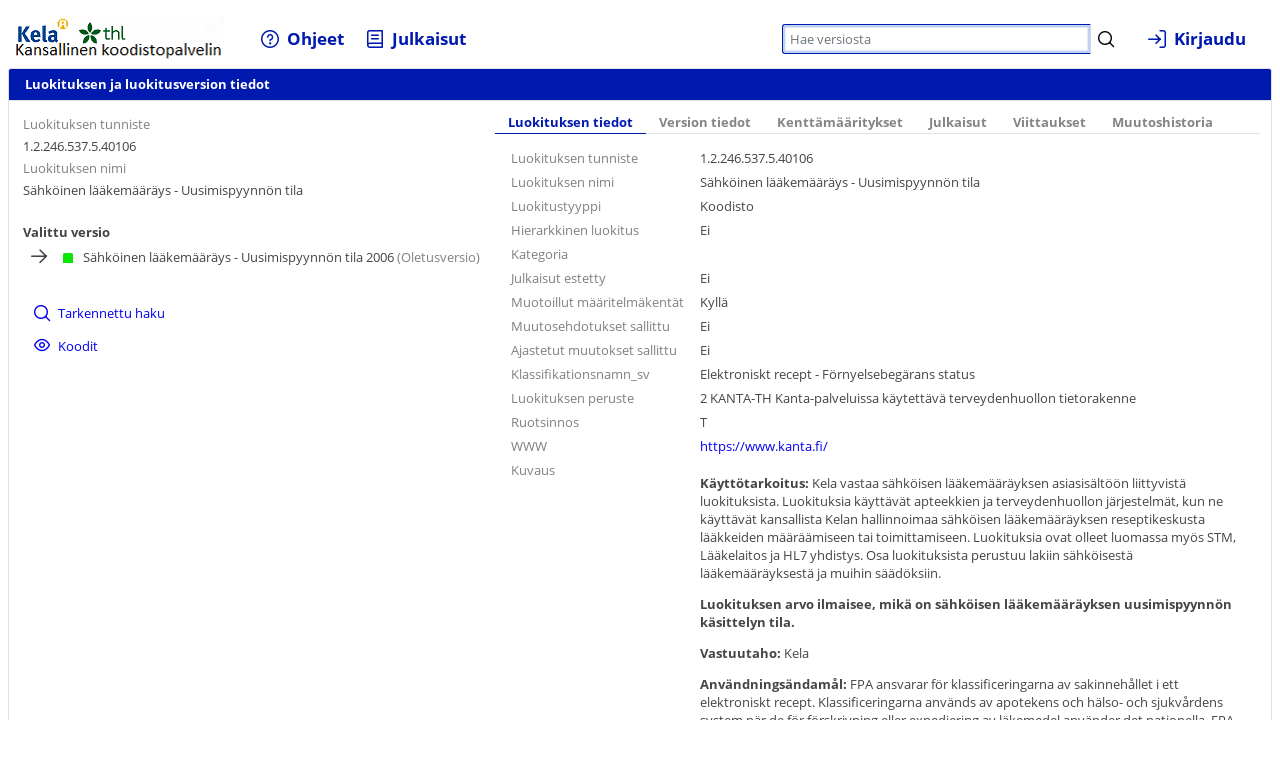

--- FILE ---
content_type: text/html; charset=UTF-8
request_url: https://koodistopalvelu.kanta.fi/codeserver/pages/classification-view-page.xhtml?classificationKey=185&versionKey=257
body_size: 101957
content:
<?xml version='1.0' encoding='UTF-8' ?>
<!DOCTYPE html>
<html xmlns="http://www.w3.org/1999/xhtml"><head id="j_id_4"><link type="text/css" rel="stylesheet" href="/codeserver/jakarta.faces.resource/theme.css.xhtml?ln=primefaces-codeserver&amp;v=13.0.10" /><link type="text/css" rel="stylesheet" href="/codeserver/jakarta.faces.resource/primeicons/primeicons.css.xhtml?ln=primefaces&amp;v=13.0.10" /><link rel="stylesheet" type="text/css" href="/codeserver/jakarta.faces.resource/components.css.xhtml?ln=primefaces&amp;v=13.0.10" /><link rel="stylesheet" type="text/css" href="/codeserver/jakarta.faces.resource/texteditor/texteditor.css.xhtml?ln=primefaces&amp;v=13.0.10" /><link rel="stylesheet" type="text/css" href="/codeserver/jakarta.faces.resource/inputnumber/inputnumber.css.xhtml?ln=primefaces&amp;v=13.0.10" /><link rel="stylesheet" type="text/css" href="/codeserver/jakarta.faces.resource/calendar/calendar.css.xhtml?ln=primefaces&amp;v=13.0.10" /><link rel="stylesheet" type="text/css" href="/codeserver/jakarta.faces.resource/custom_9_2_0.css.xhtml?ln=css" />
        <meta http-equiv="Content-Type" content="text/html; charset=UTF-8" />
        <meta http-equiv="Cache-Control" content="no-cache" />
        <meta http-equiv="Pragma" content="no-cache" />
        <meta name="referrer" content="no-referrer" />
        <meta name="description" content="CodeServer - Master Data Management System" />
        <link rel="icon" type="image/png" href="/codeserver/imageServlet/codeserver_icon.png?1769011595730" />
        <title>
            THL - tuotantopalvelin
        </title></head><body>
            <div id="mainDiv">
                <div id="headerWrapper"><form id="headerForm" name="headerForm" method="post" action="/codeserver/pages/classification-view-page.xhtml" enctype="application/x-www-form-urlencoded">
                        <table border="0" width="100%">
                            <tbody>
                                <tr>
                                    <td style="vertical-align: bottom" width="5%"><a id="headerForm:id_CustomerLogolink" href="/codeserver/pages/classification-list-page.xhtml?clearUserCachedLists=true" class="ui-link ui-widget"><img src="/codeserver/imageServlet/codeserver_logo.png?locale=fi&amp;imageId=1769011595730" alt="" style="border: 0; outline-width: 0;" title="Siirry etusivulle" /></a>
                                    </td>
                                    <td><svg xmlns="http://www.w3.org/2000/svg" id="headerForm:j_id_i" width="10" height="1"></svg></td>
                                    <td style="vertical-align: bottom"><table style="width: 100%"><tbody><tr><td class="alignLeft"><div id="headerForm:headerBar" class="ui-menu ui-menubar ui-widget ui-widget-content ui-corner-all ui-helper-clearfix"><div tabindex="0" class="ui-helper-hidden-accessible"></div><ul role="menubar" class="ui-menu-list ui-helper-reset"><li class="ui-menuitem ui-widget ui-corner-all" role="none"><a tabindex="-1" role="menuitem" id="headerForm:id_helpButton" title="Ohjeet" class="ui-menuitem-link ui-corner-all header-bar-items" href="#"><span class="ui-menuitem-icon ui-icon pi pi-question-circle ui-menuitem-icon-left" aria-hidden="true"></span><span class="ui-menuitem-text">Ohjeet</span></a></li><li class="ui-menuitem ui-widget ui-corner-all" role="none"><a tabindex="-1" role="menuitem" id="headerForm:id_publicationList" title="Julkaisulista" class="ui-menuitem-link ui-corner-all header-bar-items" href="/codeserver/pages/publication-list-page.xhtml?firstCall=clearUserCachedContent"><span class="ui-menuitem-icon ui-icon pi pi-book ui-menuitem-icon-left" aria-hidden="true"></span><span class="ui-menuitem-text">Julkaisut</span></a></li></ul></div></td><td class="alignRight"><table id="headerForm:headerPanelgrid" style="float: right" class="ui-panelgrid ui-widget ui-panelgrid-blank" role="grid"><tbody><tr class="ui-widget-content"><td role="gridcell" class="ui-panelgrid-cell"><div id="headerForm:id_quickFindToolbar" class="ui-toolbar ui-widget ui-widget-header ui-corner-all" role="toolbar" style="background-color: #ffffff; border: 0 none;"><div class="ui-toolbar-group-left"></div><div class="ui-toolbar-group-right"><span id="headerForm:j_id_1c"></span>

            <div class="ui-inputgroup"><input id="headerForm:codeCriteria" name="headerForm:codeCriteria" type="search" class="ui-inputfield ui-inputtext ui-widget ui-state-default ui-corner-all header-bar-items" placeholder="Hae versiosta" size="35" /><button id="headerForm:SearchButton" name="headerForm:SearchButton" class="ui-button ui-widget ui-state-default ui-corner-all ui-button-icon-only" aria-label="" type="submit"><span class="ui-button-icon-left ui-icon ui-c pi pi-search"></span><span class="ui-button-text ui-c">ui-button</span></button>
            </div></div></div></td><td role="gridcell" class="ui-panelgrid-cell"><div id="headerForm:id_userMenu" class="ui-menu ui-menubar ui-widget ui-widget-content ui-corner-all ui-helper-clearfix" style="text-align: left"><div tabindex="0" class="ui-helper-hidden-accessible"></div><ul role="menubar" class="ui-menu-list ui-helper-reset"><li class="ui-menuitem ui-widget ui-corner-all" role="none"><a tabindex="-1" role="menuitem" id="headerForm:id_clsLoginButton" class="ui-menuitem-link ui-corner-all header-bar-items" href="/codeserver/pages/login-page.xhtml"><span class="ui-menuitem-icon ui-icon pi pi-sign-in ui-menuitem-icon-left" aria-hidden="true"></span><span class="ui-menuitem-text">Kirjaudu</span></a></li></ul></div></td></tr></tbody></table></td></tr></tbody></table>
                                    </td>
                                </tr>
                            </tbody>
                        </table><input type="hidden" name="headerForm_SUBMIT" value="1" /><input type="hidden" name="jakarta.faces.ViewState" id="j_id__v_0:jakarta.faces.ViewState:1" value="YWY2NmQ1Y2RhNDRmY2MwNDAwMDAwMDAx" autocomplete="off" /></form>
                </div>
                <div id="messagesWrapper"><div id="id_globalMessages" class="ui-messages ui-widget" aria-live="polite"></div>
                </div>
                <div id="helpWrapper"><form id="id_helpForm" name="id_helpForm" method="post" action="/codeserver/pages/classification-view-page.xhtml" enctype="application/x-www-form-urlencoded"><div id="id_helpForm:id_helpPanel" class="ui-outputpanel ui-widget"></div><input type="hidden" name="id_helpForm_SUBMIT" value="1" /><input type="hidden" name="jakarta.faces.ViewState" id="j_id__v_0:jakarta.faces.ViewState:2" value="YWY2NmQ1Y2RhNDRmY2MwNDAwMDAwMDAx" autocomplete="off" /></form>
                </div>

                <div id="contentDiv"><div id="classificationPanel" class="ui-panel ui-widget ui-widget-content ui-corner-all" data-widget="widget_classificationPanel" role="region" aria-labelledby="classificationPanel_header"><div id="classificationPanel_header" class="ui-panel-titlebar ui-widget-header ui-helper-clearfix ui-corner-all"><span class="ui-panel-title">Luokituksen ja luokitusversion tiedot</span></div><div id="classificationPanel_content" class="ui-panel-content ui-widget-content"><form id="versionForm" name="versionForm" method="post" action="/codeserver/pages/classification-view-page.xhtml" enctype="application/x-www-form-urlencoded"><table><tbody><tr><td class="panelGridColumn20"><table><tbody><tr><td><label id="versionForm:j_id_56" class="ui-outputlabel ui-widget" for="versionForm:clsId"><span class="ui-outputlabel-label">Luokituksen tunniste</span></label></td></tr><tr><td><span id="versionForm:clsId">1.2.246.537.5.40106</span></td></tr><tr><td><label id="versionForm:j_id_58" class="ui-outputlabel ui-widget" for="versionForm:clsName2"><span class="ui-outputlabel-label">Luokituksen nimi</span></label></td></tr><tr><td><span id="versionForm:clsName2">Sähköinen lääkemääräys - Uusimispyynnön tila</span></td></tr></tbody></table><svg xmlns="http://www.w3.org/2000/svg" id="versionForm:j_id_5a" width="1" height="5"></svg><table><thead><tr><th scope="colgroup" colspan="1"><span style="font-weight: bold">Valittu versio</span></th></tr></thead><tbody><tr><td><table id="versionForm:id_versions" class="ui-panelgrid ui-widget ui-panelgrid-blank" role="grid"><tbody><tr class="ui-widget-content"><td role="gridcell" class="ui-panelgrid-cell"><span id="versionForm:id_versionRepeat:0:id_selectedOnVersionsAllList" class="pi pi-arrow-right"></span></td><td role="gridcell" class="ui-panelgrid-cell" style="white-space: nowrap"><span id="versionForm:id_versionRepeat:0:id_versionStatus" class="pi pi-stop csIconActiveColor csStatusIconMargin"></span><span id="versionForm:id_versionRepeat:0:id_selectedVersion" title="Voimassaolo: 01.01.2006 - 31.12.2099">Sähköinen lääkemääräys - Uusimispyynnön tila 2006</span><span style="color: grey"> (Oletusversio)</span></td></tr></tbody></table></td></tr><tr><td><span id="versionForm:versionPanelGroup3"><svg xmlns="http://www.w3.org/2000/svg" id="versionForm:j_id_66" width="1" height="5"></svg><div id="versionForm:id_versionsMenuBarBottom" class="ui-menu ui-widget ui-widget-content ui-corner-all ui-helper-clearfix" style="width: 200px" role="menu"><div tabindex="0" class="ui-helper-hidden-accessible"></div><ul class="ui-menu-list ui-helper-reset"><li class="ui-menuitem ui-widget ui-corner-all" role="menuitem"><a tabindex="-1" role="menuitem" id="versionForm:searchFormLink" class="ui-menuitem-link ui-corner-all" href="#"><span class="ui-menuitem-icon ui-icon pi pi-search ui-menuitem-icon-left" aria-hidden="true"></span><span class="ui-menuitem-text">Tarkennettu haku</span></a></li><li class="ui-menuitem ui-widget ui-corner-all" role="menuitem"><a tabindex="-1" role="menuitem" id="versionForm:codesLink" class="ui-menuitem-link ui-corner-all" href="#"><span class="ui-menuitem-icon ui-icon pi pi-eye ui-menuitem-icon-left" aria-hidden="true"></span><span class="ui-menuitem-text">Koodit</span></a></li></ul></div></span></td></tr></tbody></table></td><td class="panelGridColumnTop"><div id="versionForm:versionTabPanel" class="ui-tabs ui-widget ui-widget-content ui-corner-all ui-hidden-container ui-tabs-top" data-widget="widget_versionForm_versionTabPanel"><ul class="ui-tabs-nav ui-helper-reset ui-widget-header ui-corner-all" role="tablist"><li class="ui-tabs-header ui-state-default ui-tabs-selected ui-state-active ui-corner-top" role="tab" aria-expanded="true" aria-selected="true" aria-label="" data-index="0"><a href="#versionForm:versionTabPanel:classificationDetailsTab" tabindex="-1">Luokituksen tiedot</a></li><li class="ui-tabs-header ui-state-default ui-corner-top" role="tab" aria-expanded="false" aria-selected="false" aria-label="" data-index="1"><a href="#versionForm:versionTabPanel:versionDetailsTab" tabindex="-1">Version tiedot</a></li><li class="ui-tabs-header ui-state-default ui-corner-top" role="tab" aria-expanded="false" aria-selected="false" aria-label="" data-index="2"><a href="#versionForm:versionTabPanel:fieldDefinitionsTab" tabindex="-1">Kenttämääritykset</a></li><li class="ui-tabs-header ui-state-default ui-corner-top" role="tab" aria-expanded="false" aria-selected="false" aria-label="" data-index="3"><a href="#versionForm:versionTabPanel:distributionsTab" tabindex="-1">Julkaisut</a></li><li class="ui-tabs-header ui-state-default ui-corner-top" role="tab" aria-expanded="false" aria-selected="false" aria-label="" data-index="4"><a href="#versionForm:versionTabPanel:referencesTab" tabindex="-1">Viittaukset</a></li><li class="ui-tabs-header ui-state-default ui-corner-top" role="tab" aria-expanded="false" aria-selected="false" aria-label="" data-index="5"><a href="#versionForm:versionTabPanel:eventLogsTab" tabindex="-1">Muutoshistoria</a></li></ul><div class="ui-tabs-panels"><div id="versionForm:versionTabPanel:classificationDetailsTab" class="ui-tabs-panel ui-widget-content ui-corner-bottom" role="tabpanel" aria-hidden="false" data-index="0"><table id="versionForm:versionTabPanel:id_innerLeftGrid" class="ui-panelgrid ui-widget ui-panelgrid-blank" role="grid"><tbody><tr class="ui-widget-content ui-panelgrid-odd"><td role="gridcell" class="ui-panelgrid-cell"><label id="versionForm:versionTabPanel:j_id_76" class="ui-outputlabel ui-widget" for="versionForm:versionTabPanel:clsId"><span class="ui-outputlabel-label">Luokituksen tunniste</span></label></td><td role="gridcell" class="ui-panelgrid-cell"><span id="versionForm:versionTabPanel:clsId" style="white-space: nowrap">1.2.246.537.5.40106</span></td></tr><tr class="ui-widget-content ui-panelgrid-even"><td role="gridcell" class="ui-panelgrid-cell"><label id="versionForm:versionTabPanel:j_id_7b" class="ui-outputlabel ui-widget" for="versionForm:versionTabPanel:clsName2"><span class="ui-outputlabel-label">Luokituksen nimi</span></label></td><td role="gridcell" class="ui-panelgrid-cell"><span id="versionForm:versionTabPanel:clsName2" style="white-space: nowrap">Sähköinen lääkemääräys - Uusimispyynnön tila</span></td></tr><tr class="ui-widget-content ui-panelgrid-odd"><td role="gridcell" class="ui-panelgrid-cell"><label id="versionForm:versionTabPanel:j_id_7g" class="ui-outputlabel ui-widget" for="versionForm:versionTabPanel:clsType"><span class="ui-outputlabel-label">Luokitustyyppi</span></label></td><td role="gridcell" class="ui-panelgrid-cell"><span id="versionForm:versionTabPanel:clsType">Koodisto</span></td></tr><tr class="ui-widget-content ui-panelgrid-even"><td role="gridcell" class="ui-panelgrid-cell"><label id="versionForm:versionTabPanel:j_id_7l" class="ui-outputlabel ui-widget" for="versionForm:versionTabPanel:clsHierarchy"><span class="ui-outputlabel-label">Hierarkkinen luokitus</span></label></td><td role="gridcell" class="ui-panelgrid-cell"><span id="versionForm:versionTabPanel:clsHierarchy">Ei</span></td></tr><tr class="ui-widget-content ui-panelgrid-odd"><td role="gridcell" class="ui-panelgrid-cell"><label id="versionForm:versionTabPanel:j_id_7q" class="ui-outputlabel ui-widget" for="versionForm:versionTabPanel:clsCategory"><span class="ui-outputlabel-label">Kategoria</span></label></td><td role="gridcell" class="ui-panelgrid-cell"><div id="versionForm:versionTabPanel:clsCategory" class="ui-outputpanel ui-widget"></div></td></tr><tr class="ui-widget-content ui-panelgrid-odd"><td role="gridcell" class="ui-panelgrid-cell"><label id="versionForm:versionTabPanel:j_id_83" class="ui-outputlabel ui-widget" for="versionForm:versionTabPanel:clsPublicationsBlocked"><span class="ui-outputlabel-label">Julkaisut estetty</span></label></td><td role="gridcell" class="ui-panelgrid-cell"><span id="versionForm:versionTabPanel:clsPublicationsBlocked">Ei</span></td></tr><tr class="ui-widget-content ui-panelgrid-even"><td role="gridcell" class="ui-panelgrid-cell"><label id="versionForm:versionTabPanel:j_id_88" class="ui-outputlabel ui-widget" for="versionForm:versionTabPanel:clsFormattedDescriptions"><span class="ui-outputlabel-label">Muotoillut määritelmäkentät</span></label></td><td role="gridcell" class="ui-panelgrid-cell"><span id="versionForm:versionTabPanel:clsFormattedDescriptions">Kyllä</span></td></tr><tr class="ui-widget-content ui-panelgrid-odd"><td role="gridcell" class="ui-panelgrid-cell"><label id="versionForm:versionTabPanel:j_id_8d" class="ui-outputlabel ui-widget" for="versionForm:versionTabPanel:clsChangeProposalsAllowed"><span class="ui-outputlabel-label">Muutosehdotukset sallittu</span></label></td><td role="gridcell" class="ui-panelgrid-cell"><span id="versionForm:versionTabPanel:clsChangeProposalsAllowed">Ei</span></td></tr><tr class="ui-widget-content ui-panelgrid-even"><td role="gridcell" class="ui-panelgrid-cell"><label id="versionForm:versionTabPanel:j_id_8i" class="ui-outputlabel ui-widget" for="versionForm:versionTabPanel:clsScheduledChangesAllowed"><span class="ui-outputlabel-label">Ajastetut muutokset sallittu</span></label></td><td role="gridcell" class="ui-panelgrid-cell"><span id="versionForm:versionTabPanel:clsScheduledChangesAllowed">Ei</span></td></tr><tr class="ui-widget-content"><td role="gridcell" class="ui-panelgrid-cell" style="vertical-align: top"><label id="versionForm:versionTabPanel:id_attributes:0:id_attributeLabel" class="ui-outputlabel ui-widget"><span class="ui-outputlabel-label">Klassifikationsnamn_sv</span></label></td><td role="gridcell" class="ui-panelgrid-cell"><span id="versionForm:versionTabPanel:id_attributes:0:id_textAttributeValue">Elektroniskt recept - Förnyelsebegärans status</span></td></tr><tr class="ui-widget-content"><td role="gridcell" class="ui-panelgrid-cell" style="vertical-align: top"><label id="versionForm:versionTabPanel:id_attributes:1:id_attributeLabel" class="ui-outputlabel ui-widget"><span class="ui-outputlabel-label">Luokituksen peruste</span></label></td><td role="gridcell" class="ui-panelgrid-cell"><span id="versionForm:versionTabPanel:id_attributes:1:id_longAttributeValue">2 KANTA-TH Kanta-palveluissa käytettävä terveydenhuollon tietorakenne</span></td></tr><tr class="ui-widget-content"><td role="gridcell" class="ui-panelgrid-cell" style="vertical-align: top"><label id="versionForm:versionTabPanel:id_attributes:2:id_attributeLabel" class="ui-outputlabel ui-widget"><span class="ui-outputlabel-label">Ruotsinnos</span></label></td><td role="gridcell" class="ui-panelgrid-cell"><span id="versionForm:versionTabPanel:id_attributes:2:id_textAttributeValue">T</span></td></tr><tr class="ui-widget-content"><td role="gridcell" class="ui-panelgrid-cell" style="vertical-align: top"><label id="versionForm:versionTabPanel:id_attributes:3:id_attributeLabel" class="ui-outputlabel ui-widget"><span class="ui-outputlabel-label">WWW</span></label></td><td role="gridcell" class="ui-panelgrid-cell"><a href="https://www.kanta.fi/" id="versionForm:versionTabPanel:id_attributes:3:id_linkAttributeValue" name="versionForm:versionTabPanel:id_attributes:3:id_linkAttributeValue" target="AttributeLink">https://www.kanta.fi/</a></td></tr><tr class="ui-widget-content ui-panelgrid-even"><td role="gridcell" class="ui-panelgrid-cell" style="vertical-align: top;"><label id="versionForm:versionTabPanel:j_id_94" class="ui-outputlabel ui-widget"><span class="ui-outputlabel-label">Kuvaus</span></label></td><td role="gridcell" class="ui-panelgrid-cell"><span id="versionForm:versionTabPanel:clsDescription"><p><strong>Käyttötarkoitus:</strong> Kela vastaa sähköisen lääkemääräyksen asiasisältöön liittyvistä luokituksista. Luokituksia käyttävät apteekkien ja terveydenhuollon järjestelmät, kun ne käyttävät kansallista Kelan hallinnoimaa sähköisen lääkemääräyksen reseptikeskusta lääkkeiden määräämiseen tai toimittamiseen. Luokituksia ovat olleet luomassa myös STM, Lääkelaitos ja HL7 yhdistys. Osa luokituksista perustuu lakiin sähköisestä lääkemääräyksestä ja muihin säädöksiin.</p><p><strong>Luokituksen arvo ilmaisee, mikä on sähköisen lääkemääräyksen uusimispyynnön käsittelyn tila.</strong></p><p><strong>Vastuutaho:</strong> Kela</p><p><strong>Användningsändamål:</strong> FPA ansvarar för klassificeringarna av sakinnehållet i ett elektroniskt recept. Klassificeringarna används av apotekens och hälso- och sjukvårdens system när de för förskrivning eller expediering av läkemedel använder det nationella, FPA-förvaltade Receptcentret för elektroniska recept. Även SHM, Läkemedelsverket och HL7-föreningen har varit med och skapat klassificeringarna. En del av klassificeringarna baserar sig på lagen om elektroniska recept och andra författningar.</p><p><strong>Klassificeringens värde anger vilken status det elektroniska receptets förnyelsebegäran har.</strong></p><p><strong>Ansvarig aktör:</strong> FPA</p></span></td></tr></tbody></table></div><div id="versionForm:versionTabPanel:versionDetailsTab" class="ui-tabs-panel ui-widget-content ui-corner-bottom ui-helper-hidden" role="tabpanel" aria-hidden="true" data-index="1"></div><div id="versionForm:versionTabPanel:fieldDefinitionsTab" class="ui-tabs-panel ui-widget-content ui-corner-bottom ui-helper-hidden" role="tabpanel" aria-hidden="true" data-index="2"></div><div id="versionForm:versionTabPanel:distributionsTab" class="ui-tabs-panel ui-widget-content ui-corner-bottom ui-helper-hidden" role="tabpanel" aria-hidden="true" data-index="3"></div><div id="versionForm:versionTabPanel:referencesTab" class="ui-tabs-panel ui-widget-content ui-corner-bottom ui-helper-hidden" role="tabpanel" aria-hidden="true" data-index="4"></div><div id="versionForm:versionTabPanel:eventLogsTab" class="ui-tabs-panel ui-widget-content ui-corner-bottom ui-helper-hidden" role="tabpanel" aria-hidden="true" data-index="5"></div></div><input id="versionForm:versionTabPanel_activeIndex" name="versionForm:versionTabPanel_activeIndex" type="hidden" autocomplete="off" value="0" /></div></td></tr></tbody></table><div id="versionForm:id_globalConfirmDialog" class="ui-confirm-dialog ui-dialog ui-widget ui-widget-content ui-corner-all ui-shadow ui-hidden-container"><div class="ui-dialog-titlebar ui-widget-header ui-helper-clearfix ui-corner-top"><span id="versionForm:id_globalConfirmDialog_title" class="ui-dialog-title"></span><a href="#" class="ui-dialog-titlebar-icon ui-dialog-titlebar-close ui-corner-all" aria-label="Close"><span class="ui-icon ui-icon-closethick"></span></a></div><div class="ui-dialog-content ui-widget-content" id="versionForm:id_globalConfirmDialog_content"><span class="ui-icon ui-confirm-dialog-severity"></span><span class="ui-confirm-dialog-message"></span></div><div class="ui-dialog-buttonpane ui-dialog-footer ui-widget-content ui-helper-clearfix"><span style="display:block; text-align:center"><button id="versionForm:id_confirmYes" name="versionForm:id_confirmYes" class="ui-button ui-widget ui-state-default ui-corner-all ui-button-text-only ui-confirmdialog-yes" aria-label="" type="button"><span class="ui-button-text ui-c">OK</span></button><button id="versionForm:id_confirmCancel" name="versionForm:id_confirmCancel" class="ui-button ui-widget ui-state-default ui-corner-all ui-button-text-only ui-confirmdialog-no" aria-label="" type="button"><span class="ui-button-text ui-c">Peruuta</span></button></span></div></div><input type="hidden" name="versionForm_SUBMIT" value="1" /><input type="hidden" name="jakarta.faces.ViewState" id="j_id__v_0:jakarta.faces.ViewState:3" value="YWY2NmQ1Y2RhNDRmY2MwNDAwMDAwMDAx" autocomplete="off" /></form></div></div><div id="versionArchiveModalPanel" class="ui-dialog ui-widget ui-widget-content ui-corner-all ui-shadow ui-hidden-container" style="display:none"><div class="ui-dialog-titlebar ui-widget-header ui-helper-clearfix ui-corner-top"><span id="versionArchiveModalPanel_title" class="ui-dialog-title">Luokitusversion arkistointi</span><a href="#" class="ui-dialog-titlebar-icon ui-dialog-titlebar-close ui-corner-all" aria-label="Close"><span class="ui-icon ui-icon-closethick"></span></a></div><div class="ui-dialog-content ui-widget-content" id="versionArchiveModalPanel_content"></div></div><div id="versionActivateModalPanel" class="ui-dialog ui-widget ui-widget-content ui-corner-all ui-shadow ui-hidden-container" style="display:none"><div class="ui-dialog-titlebar ui-widget-header ui-helper-clearfix ui-corner-top"><span id="versionActivateModalPanel_title" class="ui-dialog-title">Luokitusversion aktivointi</span><a href="#" class="ui-dialog-titlebar-icon ui-dialog-titlebar-close ui-corner-all" aria-label="Close"><span class="ui-icon ui-icon-closethick"></span></a></div><div class="ui-dialog-content ui-widget-content" id="versionActivateModalPanel_content"></div></div><div id="versionDeleteModalPanel" class="ui-dialog ui-widget ui-widget-content ui-corner-all ui-shadow ui-hidden-container" style="display:none"><div class="ui-dialog-titlebar ui-widget-header ui-helper-clearfix ui-corner-top"><span id="versionDeleteModalPanel_title" class="ui-dialog-title">Vahvista poisto</span><a href="#" class="ui-dialog-titlebar-icon ui-dialog-titlebar-close ui-corner-all" aria-label="Close"><span class="ui-icon ui-icon-closethick"></span></a></div><div class="ui-dialog-content ui-widget-content" id="versionDeleteModalPanel_content"></div></div><div id="versionDeleteAttributeModalPanel" class="ui-dialog ui-widget ui-widget-content ui-corner-all ui-shadow ui-hidden-container" style="display:none"><div class="ui-dialog-titlebar ui-widget-header ui-helper-clearfix ui-corner-top"><span id="versionDeleteAttributeModalPanel_title" class="ui-dialog-title">Vahvista poisto</span><a href="#" class="ui-dialog-titlebar-icon ui-dialog-titlebar-close ui-corner-all" aria-label="Close"><span class="ui-icon ui-icon-closethick"></span></a></div><div class="ui-dialog-content ui-widget-content" id="versionDeleteAttributeModalPanel_content"></div></div><div id="versionDeletePriceListAttributeModalPanel" class="ui-dialog ui-widget ui-widget-content ui-corner-all ui-shadow ui-hidden-container" style="display:none"><div class="ui-dialog-titlebar ui-widget-header ui-helper-clearfix ui-corner-top"><span id="versionDeletePriceListAttributeModalPanel_title" class="ui-dialog-title">Vahvista poisto</span><a href="#" class="ui-dialog-titlebar-icon ui-dialog-titlebar-close ui-corner-all" aria-label="Close"><span class="ui-icon ui-icon-closethick"></span></a></div><div class="ui-dialog-content ui-widget-content" id="versionDeletePriceListAttributeModalPanel_content"></div></div><form id="codeSelectModalForm" name="codeSelectModalForm" method="post" action="/codeserver/pages/classification-view-page.xhtml" enctype="application/x-www-form-urlencoded"><div id="codeSelectModalForm:conceptCodeSelectModalPanel" class="ui-dialog ui-widget ui-widget-content ui-corner-all ui-shadow ui-hidden-container" style="display:none"><div class="ui-dialog-titlebar ui-widget-header ui-helper-clearfix ui-corner-top"><span id="codeSelectModalForm:conceptCodeSelectModalPanel_title" class="ui-dialog-title"><span id="codeSelectModalForm:id_conceptCodeModalPanelHeader">???Title is missing for this type of modal or modal selection type is undefined???</span></span><a href="#" class="ui-dialog-titlebar-icon ui-dialog-titlebar-close ui-corner-all" aria-label="Close"><span class="ui-icon ui-icon-closethick"></span></a></div><div class="ui-dialog-content ui-widget-content" id="codeSelectModalForm:conceptCodeSelectModalPanel_content"></div></div><input type="hidden" name="codeSelectModalForm_SUBMIT" value="1" /><input type="hidden" name="jakarta.faces.ViewState" id="j_id__v_0:jakarta.faces.ViewState:4" value="YWY2NmQ1Y2RhNDRmY2MwNDAwMDAwMDAx" autocomplete="off" /></form><form id="multiCodeSelectModalForm" name="multiCodeSelectModalForm" method="post" action="/codeserver/pages/classification-view-page.xhtml" enctype="application/x-www-form-urlencoded"><div id="multiCodeSelectModalForm:multipleConceptCodeSelectModalPanel" class="ui-dialog ui-widget ui-widget-content ui-corner-all ui-shadow ui-hidden-container" style="display:none"><div class="ui-dialog-titlebar ui-widget-header ui-helper-clearfix ui-corner-top"><span id="multiCodeSelectModalForm:multipleConceptCodeSelectModalPanel_title" class="ui-dialog-title"><span id="multiCodeSelectModalForm:id_multipleConceptCodeModalPanelHeader">???Title is missing for this type of modal or modal selection type is undefined???</span></span><a href="#" class="ui-dialog-titlebar-icon ui-dialog-titlebar-close ui-corner-all" aria-label="Close"><span class="ui-icon ui-icon-closethick"></span></a></div><div class="ui-dialog-content ui-widget-content" id="multiCodeSelectModalForm:multipleConceptCodeSelectModalPanel_content"></div></div><input type="hidden" name="multiCodeSelectModalForm_SUBMIT" value="1" /><input type="hidden" name="jakarta.faces.ViewState" id="j_id__v_0:jakarta.faces.ViewState:5" value="YWY2NmQ1Y2RhNDRmY2MwNDAwMDAwMDAx" autocomplete="off" /></form><form id="id_attributeModifymodalForm" name="id_attributeModifymodalForm" method="post" action="/codeserver/pages/classification-view-page.xhtml" enctype="application/x-www-form-urlencoded"><div id="id_attributeModifymodalForm:attributeModifyModalPanel" class="ui-dialog ui-widget ui-widget-content ui-corner-all ui-shadow ui-hidden-container" style="display:none"><div class="ui-dialog-titlebar ui-widget-header ui-helper-clearfix ui-corner-top"><span id="id_attributeModifymodalForm:attributeModifyModalPanel_title" class="ui-dialog-title">Muokkaa tarkistuksia</span><a href="#" class="ui-dialog-titlebar-icon ui-dialog-titlebar-close ui-corner-all" aria-label="Close"><span class="ui-icon ui-icon-closethick"></span></a></div><div class="ui-dialog-content ui-widget-content" id="id_attributeModifymodalForm:attributeModifyModalPanel_content"><div id="id_attributeModifymodalForm:id_attributeMessagesGroup"><div id="id_attributeModifymodalForm:id_attrErrorMessages" class="ui-messages ui-widget infoMessages" aria-live="polite"></div></div><div id="id_attributeModifymodalForm:id_attributeModifyOutputPanel" class="ui-outputpanel ui-widget" style="overflow: auto;"><table id="id_attributeModifymodalForm:id_info_grid" class="ui-panelgrid ui-widget ui-panelgrid-blank" role="grid"><tbody><tr class="ui-widget-content ui-panelgrid-odd"><td role="gridcell" class="ui-panelgrid-cell"><label id="id_attributeModifymodalForm:id_name_label" class="ui-outputlabel ui-widget"><span class="ui-outputlabel-label">Nimi</span></label></td><td role="gridcell" class="ui-panelgrid-cell" colspan="2"><span id="id_attributeModifymodalForm:id_name2"></span></td></tr><tr class="ui-widget-content ui-panelgrid-even"><td role="gridcell" class="ui-panelgrid-cell"><label id="id_attributeModifymodalForm:id_type_label" class="ui-outputlabel ui-widget"><span class="ui-outputlabel-label">Tyyppi</span></label></td><td role="gridcell" class="ui-panelgrid-cell" colspan="2"></td></tr><tr class="ui-widget-content ui-panelgrid-even"><td role="gridcell" class="ui-panelgrid-cell"><label id="id_attributeModifymodalForm:j_id_12p" class="ui-outputlabel ui-widget"><span class="ui-outputlabel-label">Min. Pituus</span></label></td><td role="gridcell" class="ui-panelgrid-cell" colspan="2"><span id="id_attributeModifymodalForm:id_minlength3">0</span></td></tr><tr class="ui-widget-content ui-panelgrid-odd"><td role="gridcell" class="ui-panelgrid-cell"><label id="id_attributeModifymodalForm:j_id_12y" class="ui-outputlabel ui-widget"><span class="ui-outputlabel-label">Max. Pituus</span></label></td><td role="gridcell" class="ui-panelgrid-cell" colspan="2"><span id="id_attributeModifymodalForm:id_maxlength4"></span></td></tr><tr class="ui-widget-content ui-panelgrid-odd"><td role="gridcell" class="ui-panelgrid-cell"><label id="id_attributeModifymodalForm:id_default_value_label" class="ui-outputlabel ui-widget"><span class="ui-outputlabel-label">Oletusarvo</span></label></td><td role="gridcell" class="ui-panelgrid-cell"><div id="id_attributeModifymodalForm:j_id_13z" role="alert" aria-atomic="true" aria-live="polite" class="ui-message"></div></td></tr><tr class="ui-widget-content ui-panelgrid-even"><td role="gridcell" class="ui-panelgrid-cell" colspan="3"> </td></tr><tr class="ui-widget-content ui-panelgrid-odd"><td role="gridcell" class="ui-panelgrid-cell"><label id="id_attributeModifymodalForm:j_id_145" class="ui-outputlabel ui-widget" for="id_attributeModifymodalForm:id_unique_input"><span class="ui-outputlabel-label">Yksikäsitteinen</span></label></td><td role="gridcell" class="ui-panelgrid-cell"><div id="id_attributeModifymodalForm:id_unique" class="ui-selectbooleancheckbox ui-chkbox ui-widget"><div class="ui-helper-hidden-accessible"><input id="id_attributeModifymodalForm:id_unique_input" name="id_attributeModifymodalForm:id_unique_input" type="checkbox" aria-label="" aria-labelledby="id_attributeModifymodalForm:j_id_145" /></div><div class="ui-chkbox-box ui-widget ui-corner-all ui-state-default"><span class="ui-chkbox-icon ui-icon ui-icon-blank ui-c"></span></div></div></td><td role="gridcell" class="ui-panelgrid-cell"><div id="id_attributeModifymodalForm:id_unique_warningOnly" class="ui-selectbooleancheckbox ui-chkbox ui-widget"><div class="ui-helper-hidden-accessible"><input id="id_attributeModifymodalForm:id_unique_warningOnly_input" name="id_attributeModifymodalForm:id_unique_warningOnly_input" type="checkbox" aria-label="Vain varoitus" /></div><div class="ui-chkbox-box ui-widget ui-corner-all ui-state-default"><span class="ui-chkbox-icon ui-icon ui-icon-blank ui-c"></span></div><span class="ui-chkbox-label">Vain varoitus</span></div></td></tr><tr class="ui-widget-content ui-panelgrid-even"><td role="gridcell" class="ui-panelgrid-cell" style="vertical-align: top"><label id="id_attributeModifymodalForm:j_id_14c" class="ui-outputlabel ui-widget"><span class="ui-outputlabel-label">Yksikäsitteisyyden ehto</span></label></td><td role="gridcell" class="ui-panelgrid-cell" style="vertical-align: top"><table><tbody><tr><td><div id="id_attributeModifymodalForm:id_unique_condition1_field" class="ui-selectonemenu ui-widget ui-state-default ui-corner-all "><div class="ui-helper-hidden-accessible"><select id="id_attributeModifymodalForm:id_unique_condition1_field_input" name="id_attributeModifymodalForm:id_unique_condition1_field_input" tabindex="-1" autocomplete="off" aria-hidden="true"><option value="" data-escape="true">&amp;nbsp;</option></select></div><span id="id_attributeModifymodalForm:id_unique_condition1_field_label" class="ui-selectonemenu-label ui-inputfield ui-corner-all" tabindex="0" aria-controls="id_attributeModifymodalForm:id_unique_condition1_field_panel" role="combobox" aria-haspopup="listbox" aria-expanded="false">&nbsp;</span><div class="ui-selectonemenu-trigger ui-state-default ui-corner-right"><span class="ui-icon ui-icon-triangle-1-s ui-c"></span></div><div id="id_attributeModifymodalForm:id_unique_condition1_field_panel" class="ui-selectonemenu-panel ui-widget ui-widget-content ui-corner-all ui-helper-hidden ui-shadow ui-input-overlay" tabindex="-1"><div class="ui-selectonemenu-items-wrapper" style="max-height:600px"></div></div></div></td><td><div id="id_attributeModifymodalForm:id_unique_condition1_operator" class="ui-selectonemenu ui-widget ui-state-default ui-corner-all "><div class="ui-helper-hidden-accessible"><select id="id_attributeModifymodalForm:id_unique_condition1_operator_input" name="id_attributeModifymodalForm:id_unique_condition1_operator_input" tabindex="-1" autocomplete="off" aria-hidden="true"></select></div><span id="id_attributeModifymodalForm:id_unique_condition1_operator_label" class="ui-selectonemenu-label ui-inputfield ui-corner-all" tabindex="0" aria-controls="id_attributeModifymodalForm:id_unique_condition1_operator_panel" role="combobox" aria-haspopup="listbox" aria-expanded="false">&nbsp;</span><div class="ui-selectonemenu-trigger ui-state-default ui-corner-right"><span class="ui-icon ui-icon-triangle-1-s ui-c"></span></div><div id="id_attributeModifymodalForm:id_unique_condition1_operator_panel" class="ui-selectonemenu-panel ui-widget ui-widget-content ui-corner-all ui-helper-hidden ui-shadow ui-input-overlay" tabindex="-1"><div class="ui-selectonemenu-items-wrapper" style="max-height:600px"></div></div></div></td><td><span id="id_attributeModifymodalForm:id_unique_condition1_valuegroup"><input id="id_attributeModifymodalForm:id_unique_condition1_value1" name="id_attributeModifymodalForm:id_unique_condition1_value1" type="text" class="ui-inputfield ui-inputtext ui-widget ui-state-default ui-corner-all " /></span></td><td><div id="id_attributeModifymodalForm:id_unique_combiningOperator" class="ui-selectonemenu ui-widget ui-state-default ui-corner-all "><div class="ui-helper-hidden-accessible"><select id="id_attributeModifymodalForm:id_unique_combiningOperator_input" name="id_attributeModifymodalForm:id_unique_combiningOperator_input" tabindex="-1" autocomplete="off" aria-hidden="true"></select></div><span id="id_attributeModifymodalForm:id_unique_combiningOperator_label" class="ui-selectonemenu-label ui-inputfield ui-corner-all" tabindex="0" aria-controls="id_attributeModifymodalForm:id_unique_combiningOperator_panel" role="combobox" aria-haspopup="listbox" aria-expanded="false">&nbsp;</span><div class="ui-selectonemenu-trigger ui-state-default ui-corner-right"><span class="ui-icon ui-icon-triangle-1-s ui-c"></span></div><div id="id_attributeModifymodalForm:id_unique_combiningOperator_panel" class="ui-selectonemenu-panel ui-widget ui-widget-content ui-corner-all ui-helper-hidden ui-shadow ui-input-overlay" tabindex="-1"><div class="ui-selectonemenu-items-wrapper" style="max-height:600px"></div></div></div></td></tr></tbody></table></td></tr><tr class="ui-widget-content ui-panelgrid-odd"><td role="gridcell" class="ui-panelgrid-cell"> </td></tr><tr class="ui-widget-content ui-panelgrid-even"><td role="gridcell" class="ui-panelgrid-cell"><label id="id_attributeModifymodalForm:j_id_159" class="ui-outputlabel ui-widget" for="id_attributeModifymodalForm:id_mandatory_input"><span class="ui-outputlabel-label">Pakollinen</span></label></td><td role="gridcell" class="ui-panelgrid-cell"><div id="id_attributeModifymodalForm:id_mandatory" class="ui-selectbooleancheckbox ui-chkbox ui-widget"><div class="ui-helper-hidden-accessible"><input id="id_attributeModifymodalForm:id_mandatory_input" name="id_attributeModifymodalForm:id_mandatory_input" type="checkbox" aria-label="" aria-labelledby="id_attributeModifymodalForm:j_id_159" /></div><div class="ui-chkbox-box ui-widget ui-corner-all ui-state-default"><span class="ui-chkbox-icon ui-icon ui-icon-blank ui-c"></span></div></div></td><td role="gridcell" class="ui-panelgrid-cell"><div id="id_attributeModifymodalForm:id_required_warningOnly" class="ui-selectbooleancheckbox ui-chkbox ui-widget"><div class="ui-helper-hidden-accessible"><input id="id_attributeModifymodalForm:id_required_warningOnly_input" name="id_attributeModifymodalForm:id_required_warningOnly_input" type="checkbox" aria-label="Vain varoitus" /></div><div class="ui-chkbox-box ui-widget ui-corner-all ui-state-default"><span class="ui-chkbox-icon ui-icon ui-icon-blank ui-c"></span></div><span class="ui-chkbox-label">Vain varoitus</span></div></td></tr><tr class="ui-widget-content ui-panelgrid-odd"><td role="gridcell" class="ui-panelgrid-cell" style="vertical-align: top"><label id="id_attributeModifymodalForm:j_id_15h" class="ui-outputlabel ui-widget"><span class="ui-outputlabel-label">Pakollisuuden ehto</span></label></td><td role="gridcell" class="ui-panelgrid-cell" style="vertical-align: top" colspan="2"><table><tbody><tr><td><div id="id_attributeModifymodalForm:id_mandatory_condition1_field" class="ui-selectonemenu ui-widget ui-state-default ui-corner-all "><div class="ui-helper-hidden-accessible"><select id="id_attributeModifymodalForm:id_mandatory_condition1_field_input" name="id_attributeModifymodalForm:id_mandatory_condition1_field_input" tabindex="-1" autocomplete="off" aria-hidden="true"><option value="" data-escape="true">&amp;nbsp;</option></select></div><span id="id_attributeModifymodalForm:id_mandatory_condition1_field_label" class="ui-selectonemenu-label ui-inputfield ui-corner-all" tabindex="0" aria-controls="id_attributeModifymodalForm:id_mandatory_condition1_field_panel" role="combobox" aria-haspopup="listbox" aria-expanded="false">&nbsp;</span><div class="ui-selectonemenu-trigger ui-state-default ui-corner-right"><span class="ui-icon ui-icon-triangle-1-s ui-c"></span></div><div id="id_attributeModifymodalForm:id_mandatory_condition1_field_panel" class="ui-selectonemenu-panel ui-widget ui-widget-content ui-corner-all ui-helper-hidden ui-shadow ui-input-overlay" tabindex="-1"><div class="ui-selectonemenu-items-wrapper" style="max-height:600px"></div></div></div></td><td><div id="id_attributeModifymodalForm:id_mandatory_condition1_operator" class="ui-selectonemenu ui-widget ui-state-default ui-corner-all "><div class="ui-helper-hidden-accessible"><select id="id_attributeModifymodalForm:id_mandatory_condition1_operator_input" name="id_attributeModifymodalForm:id_mandatory_condition1_operator_input" tabindex="-1" autocomplete="off" aria-hidden="true"></select></div><span id="id_attributeModifymodalForm:id_mandatory_condition1_operator_label" class="ui-selectonemenu-label ui-inputfield ui-corner-all" tabindex="0" aria-controls="id_attributeModifymodalForm:id_mandatory_condition1_operator_panel" role="combobox" aria-haspopup="listbox" aria-expanded="false">&nbsp;</span><div class="ui-selectonemenu-trigger ui-state-default ui-corner-right"><span class="ui-icon ui-icon-triangle-1-s ui-c"></span></div><div id="id_attributeModifymodalForm:id_mandatory_condition1_operator_panel" class="ui-selectonemenu-panel ui-widget ui-widget-content ui-corner-all ui-helper-hidden ui-shadow ui-input-overlay" tabindex="-1"><div class="ui-selectonemenu-items-wrapper" style="max-height:600px"></div></div></div></td><td><span id="id_attributeModifymodalForm:id_mandatory_condition_valuegroup"><input id="id_attributeModifymodalForm:id_mandatory_condition1_value1" name="id_attributeModifymodalForm:id_mandatory_condition1_value1" type="text" class="ui-inputfield ui-inputtext ui-widget ui-state-default ui-corner-all " /></span></td><td><div id="id_attributeModifymodalForm:id_mandatory_combiningOperator" class="ui-selectonemenu ui-widget ui-state-default ui-corner-all "><div class="ui-helper-hidden-accessible"><select id="id_attributeModifymodalForm:id_mandatory_combiningOperator_input" name="id_attributeModifymodalForm:id_mandatory_combiningOperator_input" tabindex="-1" autocomplete="off" aria-hidden="true"></select></div><span id="id_attributeModifymodalForm:id_mandatory_combiningOperator_label" class="ui-selectonemenu-label ui-inputfield ui-corner-all" tabindex="0" aria-controls="id_attributeModifymodalForm:id_mandatory_combiningOperator_panel" role="combobox" aria-haspopup="listbox" aria-expanded="false">&nbsp;</span><div class="ui-selectonemenu-trigger ui-state-default ui-corner-right"><span class="ui-icon ui-icon-triangle-1-s ui-c"></span></div><div id="id_attributeModifymodalForm:id_mandatory_combiningOperator_panel" class="ui-selectonemenu-panel ui-widget ui-widget-content ui-corner-all ui-helper-hidden ui-shadow ui-input-overlay" tabindex="-1"><div class="ui-selectonemenu-items-wrapper" style="max-height:600px"></div></div></div></td></tr></tbody></table></td></tr><tr class="ui-widget-content ui-panelgrid-even"><td role="gridcell" class="ui-panelgrid-cell"> </td></tr><tr class="ui-widget-content ui-panelgrid-odd"><td role="gridcell" class="ui-panelgrid-cell" style="vertical-align: top"><label id="id_attributeModifymodalForm:j_id_16m" class="ui-outputlabel ui-widget"><span class="ui-outputlabel-label">Ehdollisesti sallittu</span></label></td><td role="gridcell" class="ui-panelgrid-cell" style="vertical-align: top"><table><tbody><tr><td><div id="id_attributeModifymodalForm:id_allowed_condition1_field" class="ui-selectonemenu ui-widget ui-state-default ui-corner-all "><div class="ui-helper-hidden-accessible"><select id="id_attributeModifymodalForm:id_allowed_condition1_field_input" name="id_attributeModifymodalForm:id_allowed_condition1_field_input" tabindex="-1" autocomplete="off" aria-hidden="true"><option value="" data-escape="true">&amp;nbsp;</option></select></div><span id="id_attributeModifymodalForm:id_allowed_condition1_field_label" class="ui-selectonemenu-label ui-inputfield ui-corner-all" tabindex="0" aria-controls="id_attributeModifymodalForm:id_allowed_condition1_field_panel" role="combobox" aria-haspopup="listbox" aria-expanded="false">&nbsp;</span><div class="ui-selectonemenu-trigger ui-state-default ui-corner-right"><span class="ui-icon ui-icon-triangle-1-s ui-c"></span></div><div id="id_attributeModifymodalForm:id_allowed_condition1_field_panel" class="ui-selectonemenu-panel ui-widget ui-widget-content ui-corner-all ui-helper-hidden ui-shadow ui-input-overlay" tabindex="-1"><div class="ui-selectonemenu-items-wrapper" style="max-height:600px"></div></div></div></td><td><div id="id_attributeModifymodalForm:id_allowed_condition1_operator" class="ui-selectonemenu ui-widget ui-state-default ui-corner-all "><div class="ui-helper-hidden-accessible"><select id="id_attributeModifymodalForm:id_allowed_condition1_operator_input" name="id_attributeModifymodalForm:id_allowed_condition1_operator_input" tabindex="-1" autocomplete="off" aria-hidden="true"></select></div><span id="id_attributeModifymodalForm:id_allowed_condition1_operator_label" class="ui-selectonemenu-label ui-inputfield ui-corner-all" tabindex="0" aria-controls="id_attributeModifymodalForm:id_allowed_condition1_operator_panel" role="combobox" aria-haspopup="listbox" aria-expanded="false">&nbsp;</span><div class="ui-selectonemenu-trigger ui-state-default ui-corner-right"><span class="ui-icon ui-icon-triangle-1-s ui-c"></span></div><div id="id_attributeModifymodalForm:id_allowed_condition1_operator_panel" class="ui-selectonemenu-panel ui-widget ui-widget-content ui-corner-all ui-helper-hidden ui-shadow ui-input-overlay" tabindex="-1"><div class="ui-selectonemenu-items-wrapper" style="max-height:600px"></div></div></div></td><td><span id="id_attributeModifymodalForm:id_allowed_condition_valuegroup"><input id="id_attributeModifymodalForm:id_allowed_condition1_value1" name="id_attributeModifymodalForm:id_allowed_condition1_value1" type="text" class="ui-inputfield ui-inputtext ui-widget ui-state-default ui-corner-all " /></span></td><td><div id="id_attributeModifymodalForm:id_allowed_combiningOperator" class="ui-selectonemenu ui-widget ui-state-default ui-corner-all "><div class="ui-helper-hidden-accessible"><select id="id_attributeModifymodalForm:id_allowed_combiningOperator_input" name="id_attributeModifymodalForm:id_allowed_combiningOperator_input" tabindex="-1" autocomplete="off" aria-hidden="true"></select></div><span id="id_attributeModifymodalForm:id_allowed_combiningOperator_label" class="ui-selectonemenu-label ui-inputfield ui-corner-all" tabindex="0" aria-controls="id_attributeModifymodalForm:id_allowed_combiningOperator_panel" role="combobox" aria-haspopup="listbox" aria-expanded="false">&nbsp;</span><div class="ui-selectonemenu-trigger ui-state-default ui-corner-right"><span class="ui-icon ui-icon-triangle-1-s ui-c"></span></div><div id="id_attributeModifymodalForm:id_allowed_combiningOperator_panel" class="ui-selectonemenu-panel ui-widget ui-widget-content ui-corner-all ui-helper-hidden ui-shadow ui-input-overlay" tabindex="-1"><div class="ui-selectonemenu-items-wrapper" style="max-height:600px"></div></div></div></td></tr></tbody></table></td></tr><tr class="ui-widget-content ui-panelgrid-even"><td role="gridcell" class="ui-panelgrid-cell"> </td></tr><tr class="ui-widget-content ui-panelgrid-odd"><td role="gridcell" class="ui-panelgrid-cell"><label id="id_attributeModifymodalForm:j_id_183" class="ui-outputlabel ui-widget" for="id_attributeModifymodalForm:id_regexp"><span class="ui-outputlabel-label">Säännöllinen lauseke</span></label></td><td role="gridcell" class="ui-panelgrid-cell"><input id="id_attributeModifymodalForm:id_regexp" name="id_attributeModifymodalForm:id_regexp" type="text" value="" class="ui-inputfield ui-inputtext ui-widget ui-state-default ui-corner-all " size="50" /></td><td role="gridcell" class="ui-panelgrid-cell"><div id="id_attributeModifymodalForm:id_regexp_warningOnly" class="ui-selectbooleancheckbox ui-chkbox ui-widget"><div class="ui-helper-hidden-accessible"><input id="id_attributeModifymodalForm:id_regexp_warningOnly_input" name="id_attributeModifymodalForm:id_regexp_warningOnly_input" type="checkbox" aria-label="Vain varoitus" /></div><div class="ui-chkbox-box ui-widget ui-corner-all ui-state-default"><span class="ui-chkbox-icon ui-icon ui-icon-blank ui-c"></span></div><span class="ui-chkbox-label">Vain varoitus</span></div></td></tr><tr class="ui-widget-content ui-panelgrid-even"><td role="gridcell" class="ui-panelgrid-cell"><label id="id_attributeModifymodalForm:j_id_18a" class="ui-outputlabel ui-widget" for="id_attributeModifymodalForm:id_regexp_description"><span class="ui-outputlabel-label">Säännöllinen lauseke kuvaus</span></label></td><td role="gridcell" class="ui-panelgrid-cell" colspan="2"><input id="id_attributeModifymodalForm:id_regexp_description" name="id_attributeModifymodalForm:id_regexp_description" type="text" class="ui-inputfield ui-inputtext ui-widget ui-state-default ui-corner-all " maxlength="255" size="80" /></td></tr><tr class="ui-widget-content ui-panelgrid-odd"><td role="gridcell" class="ui-panelgrid-cell" style="vertical-align: top"><label id="id_attributeModifymodalForm:j_id_18f" class="ui-outputlabel ui-widget"><span class="ui-outputlabel-label">Säännöllisen lausekkeen ehto</span></label></td><td role="gridcell" class="ui-panelgrid-cell" style="vertical-align: top"><table><tbody><tr><td><div id="id_attributeModifymodalForm:id_regexp_condition1_field" class="ui-selectonemenu ui-widget ui-state-default ui-corner-all "><div class="ui-helper-hidden-accessible"><select id="id_attributeModifymodalForm:id_regexp_condition1_field_input" name="id_attributeModifymodalForm:id_regexp_condition1_field_input" tabindex="-1" autocomplete="off" aria-hidden="true"><option value="" data-escape="true">&amp;nbsp;</option></select></div><span id="id_attributeModifymodalForm:id_regexp_condition1_field_label" class="ui-selectonemenu-label ui-inputfield ui-corner-all" tabindex="0" aria-controls="id_attributeModifymodalForm:id_regexp_condition1_field_panel" role="combobox" aria-haspopup="listbox" aria-expanded="false">&nbsp;</span><div class="ui-selectonemenu-trigger ui-state-default ui-corner-right"><span class="ui-icon ui-icon-triangle-1-s ui-c"></span></div><div id="id_attributeModifymodalForm:id_regexp_condition1_field_panel" class="ui-selectonemenu-panel ui-widget ui-widget-content ui-corner-all ui-helper-hidden ui-shadow ui-input-overlay" tabindex="-1"><div class="ui-selectonemenu-items-wrapper" style="max-height:600px"></div></div></div></td><td><div id="id_attributeModifymodalForm:id_regexp_condition1_operator" class="ui-selectonemenu ui-widget ui-state-default ui-corner-all "><div class="ui-helper-hidden-accessible"><select id="id_attributeModifymodalForm:id_regexp_condition1_operator_input" name="id_attributeModifymodalForm:id_regexp_condition1_operator_input" tabindex="-1" autocomplete="off" aria-hidden="true"></select></div><span id="id_attributeModifymodalForm:id_regexp_condition1_operator_label" class="ui-selectonemenu-label ui-inputfield ui-corner-all" tabindex="0" aria-controls="id_attributeModifymodalForm:id_regexp_condition1_operator_panel" role="combobox" aria-haspopup="listbox" aria-expanded="false">&nbsp;</span><div class="ui-selectonemenu-trigger ui-state-default ui-corner-right"><span class="ui-icon ui-icon-triangle-1-s ui-c"></span></div><div id="id_attributeModifymodalForm:id_regexp_condition1_operator_panel" class="ui-selectonemenu-panel ui-widget ui-widget-content ui-corner-all ui-helper-hidden ui-shadow ui-input-overlay" tabindex="-1"><div class="ui-selectonemenu-items-wrapper" style="max-height:600px"></div></div></div></td><td><span id="id_attributeModifymodalForm:id_regexp_condition_valuegroup"><input id="id_attributeModifymodalForm:id_regexp_condition1_value1" name="id_attributeModifymodalForm:id_regexp_condition1_value1" type="text" class="ui-inputfield ui-inputtext ui-widget ui-state-default ui-corner-all " /></span></td><td><div id="id_attributeModifymodalForm:id_regexp_combiningOperator" class="ui-selectonemenu ui-widget ui-state-default ui-corner-all "><div class="ui-helper-hidden-accessible"><select id="id_attributeModifymodalForm:id_regexp_combiningOperator_input" name="id_attributeModifymodalForm:id_regexp_combiningOperator_input" tabindex="-1" autocomplete="off" aria-hidden="true"></select></div><span id="id_attributeModifymodalForm:id_regexp_combiningOperator_label" class="ui-selectonemenu-label ui-inputfield ui-corner-all" tabindex="0" aria-controls="id_attributeModifymodalForm:id_regexp_combiningOperator_panel" role="combobox" aria-haspopup="listbox" aria-expanded="false">&nbsp;</span><div class="ui-selectonemenu-trigger ui-state-default ui-corner-right"><span class="ui-icon ui-icon-triangle-1-s ui-c"></span></div><div id="id_attributeModifymodalForm:id_regexp_combiningOperator_panel" class="ui-selectonemenu-panel ui-widget ui-widget-content ui-corner-all ui-helper-hidden ui-shadow ui-input-overlay" tabindex="-1"><div class="ui-selectonemenu-items-wrapper" style="max-height:600px"></div></div></div></td></tr></tbody></table></td></tr></tbody></table><table id="id_attributeModifymodalForm:j_id_19f" class="ui-panelgrid ui-widget ui-panelgrid-blank" role="grid"><tbody><tr class="ui-widget-content ui-panelgrid-odd"><td role="gridcell" class="ui-panelgrid-cell"><label id="id_attributeModifymodalForm:j_id_19i" class="ui-outputlabel ui-widget" for="id_attributeModifymodalForm:id_eventInfo"><span class="ui-outputlabel-label">Tapahtumakuvaus</span></label></td><td role="gridcell" class="ui-panelgrid-cell"><input id="id_attributeModifymodalForm:id_eventInfo" name="id_attributeModifymodalForm:id_eventInfo" type="text" class="ui-inputfield ui-inputtext ui-widget ui-state-default ui-corner-all " maxlength="255" size="60" /><div id="id_attributeModifymodalForm:id_eventInfoMessage" role="alert" aria-atomic="true" aria-live="polite" class="ui-message"></div></td></tr></tbody></table></div><button id="id_attributeModifymodalForm:id_modifyOk" name="id_attributeModifymodalForm:id_modifyOk" class="ui-button ui-widget ui-state-default ui-corner-all ui-button-text-only" aria-label="" type="submit"><span class="ui-button-text ui-c">   OK   </span></button><button id="id_attributeModifymodalForm:id_modifyCancel" name="id_attributeModifymodalForm:id_modifyCancel" class="ui-button ui-widget ui-state-default ui-corner-all ui-button-text-only" aria-label="" type="submit"><span class="ui-button-text ui-c">Peruuta</span></button><button id="id_attributeModifymodalForm:id_resetToDefaults" name="id_attributeModifymodalForm:id_resetToDefaults" class="ui-button ui-widget ui-state-default ui-corner-all ui-button-text-only" aria-label="" type="submit"><span class="ui-button-text ui-c">Palauta oletusasetukset</span></button></div></div><input type="hidden" name="id_attributeModifymodalForm_SUBMIT" value="1" /><input type="hidden" name="jakarta.faces.ViewState" id="j_id__v_0:jakarta.faces.ViewState:6" value="YWY2NmQ1Y2RhNDRmY2MwNDAwMDAwMDAx" autocomplete="off" /></form><form id="id_modalFormForAttibutes" name="id_modalFormForAttibutes" method="post" action="/codeserver/pages/classification-view-page.xhtml" enctype="application/x-www-form-urlencoded"><div id="id_modalFormForAttibutes:attributeSelectModalPanel" class="ui-dialog ui-widget ui-widget-content ui-corner-all ui-shadow ui-hidden-container" style="display:none"><div class="ui-dialog-titlebar ui-widget-header ui-helper-clearfix ui-corner-top"><span id="id_modalFormForAttibutes:attributeSelectModalPanel_title" class="ui-dialog-title">Liitä lisätietoja</span><a href="#" class="ui-dialog-titlebar-icon ui-dialog-titlebar-close ui-corner-all" aria-label="Close"><span class="ui-icon ui-icon-closethick"></span></a></div><div class="ui-dialog-content ui-widget-content" id="id_modalFormForAttibutes:attributeSelectModalPanel_content"><div id="id_modalFormForAttibutes:id_attributeModalOutputPanel" class="ui-outputpanel ui-widget" style="overflow: auto;"><div id="id_modalFormForAttibutes:id_attrErrorMessages" class="ui-messages ui-widget infoMessages" aria-live="polite"></div><div id="id_modalFormForAttibutes:id_attributeModalListTable" class="ui-datatable ui-widget"><div class="ui-datatable-tablewrapper"><table role="grid" style="table-layout: auto; width: auto"><thead id="id_modalFormForAttibutes:id_attributeModalListTable_head"><tr><th id="id_modalFormForAttibutes:id_attributeModalListTable:id_select_column" class="ui-state-default ui-filter-column" aria-label="Valitse" scope="col" style="text-align: center; white-space: nowrap"><span class="ui-column-title">Valitse</span><div class="ui-column-customfilter"><div id="id_modalFormForAttibutes:id_attributeModalListTable:id_filterInput0" class="ui-selectbooleancheckbox ui-chkbox ui-widget" title="Näytä vain valitut"><div class="ui-helper-hidden-accessible"><input id="id_modalFormForAttibutes:id_attributeModalListTable:id_filterInput0_input" name="id_modalFormForAttibutes:id_attributeModalListTable:id_filterInput0_input" type="checkbox" aria-label="" /></div><div class="ui-chkbox-box ui-widget ui-corner-all ui-state-default"><span class="ui-chkbox-icon ui-icon ui-icon-blank ui-c"></span></div></div></div></th><th id="id_modalFormForAttibutes:id_attributeModalListTable:id_name_column" class="ui-state-default ui-filter-column" aria-label="Nimi" scope="col" style="text-align: left; white-space: nowrap"><span class="ui-column-title">Nimi</span><label id="id_modalFormForAttibutes:id_attributeModalListTable:id_name_column:filter_label" for="id_modalFormForAttibutes:id_attributeModalListTable:id_name_column:filter" class="ui-helper-hidden">Filter by Nimi</label><input id="id_modalFormForAttibutes:id_attributeModalListTable:id_name_column:filter" name="id_modalFormForAttibutes:id_attributeModalListTable:id_name_column:filter" class="ui-column-filter ui-inputfield ui-inputtext ui-widget ui-state-default ui-corner-all" value="" autocomplete="off" aria-labelledby="id_modalFormForAttibutes:id_attributeModalListTable:id_name_column:filter_label" /></th><th id="id_modalFormForAttibutes:id_attributeModalListTable:id_type_column" class="ui-state-default ui-filter-column" aria-label="Tyyppi" scope="col" style="text-align: left; white-space: nowrap"><span class="ui-column-title">Tyyppi</span><div class="ui-column-customfilter"><div id="id_modalFormForAttibutes:id_attributeModalListTable:id_type_filter" class="ui-selectonemenu ui-widget ui-state-default ui-corner-all "><div class="ui-helper-hidden-accessible"><select id="id_modalFormForAttibutes:id_attributeModalListTable:id_type_filter_input" name="id_modalFormForAttibutes:id_attributeModalListTable:id_type_filter_input" tabindex="-1" autocomplete="off" aria-hidden="true"><option value="" selected="selected" data-escape="true">&amp;nbsp;</option><option value="1" data-escape="true">Lyhyt teksti</option><option value="2" data-escape="true">Linkki</option><option value="3" data-escape="true">Muotoiltu teksti</option><option value="4" data-escape="true">Valintalista</option><option value="5" data-escape="true">Numeerinen</option><option value="6" data-escape="true">Päivämäärä</option><option value="7" data-escape="true">Pitkä teksti</option></select></div><span id="id_modalFormForAttibutes:id_attributeModalListTable:id_type_filter_label" class="ui-selectonemenu-label ui-inputfield ui-corner-all" tabindex="0" aria-controls="id_modalFormForAttibutes:id_attributeModalListTable:id_type_filter_panel" role="combobox" aria-haspopup="listbox" aria-expanded="false">&nbsp;</span><div class="ui-selectonemenu-trigger ui-state-default ui-corner-right"><span class="ui-icon ui-icon-triangle-1-s ui-c"></span></div><div id="id_modalFormForAttibutes:id_attributeModalListTable:id_type_filter_panel" class="ui-selectonemenu-panel ui-widget ui-widget-content ui-corner-all ui-helper-hidden ui-shadow ui-input-overlay" tabindex="-1"><div class="ui-selectonemenu-items-wrapper" style="max-height:600px"></div></div></div></div></th></tr></thead><tbody id="id_modalFormForAttibutes:id_attributeModalListTable_data" class="ui-datatable-data ui-widget-content" tabindex="0"><tr class="ui-widget-content ui-datatable-empty-message"><td colspan="3">Rivejä ei löytynyt</td></tr></tbody></table></div><input id="id_modalFormForAttibutes:id_attributeModalListTable_selection" name="id_modalFormForAttibutes:id_attributeModalListTable_selection" type="hidden" autocomplete="off" value="" /></div><svg xmlns="http://www.w3.org/2000/svg" id="id_modalFormForAttibutes:j_id_1a4" width="1" height="10px"></svg><table id="id_modalFormForAttibutes:j_id_1a5" class="ui-panelgrid ui-widget ui-panelgrid-blank" role="grid"><tbody><tr class="ui-widget-content ui-panelgrid-odd"><td role="gridcell" class="ui-panelgrid-cell"><label id="id_modalFormForAttibutes:j_id_1a8" class="ui-outputlabel ui-widget" for="id_modalFormForAttibutes:id_eventInfo"><span class="ui-outputlabel-label">Tapahtumakuvaus</span></label></td><td role="gridcell" class="ui-panelgrid-cell"><input id="id_modalFormForAttibutes:id_eventInfo" name="id_modalFormForAttibutes:id_eventInfo" type="text" class="ui-inputfield ui-inputtext ui-widget ui-state-default ui-corner-all " maxlength="255" size="60" /><div id="id_modalFormForAttibutes:id_eventInfoMessage" role="alert" aria-atomic="true" aria-live="polite" class="ui-message"></div></td></tr></tbody></table></div><button id="id_modalFormForAttibutes:id_OkButton" name="id_modalFormForAttibutes:id_OkButton" class="ui-button ui-widget ui-state-default ui-corner-all ui-button-text-only" aria-label="" type="submit"><span class="ui-button-text ui-c">OK</span></button><button id="id_modalFormForAttibutes:id_CancelModalButton" name="id_modalFormForAttibutes:id_CancelModalButton" class="ui-button ui-widget ui-state-default ui-corner-all ui-button-text-only" aria-label="" type="submit"><span class="ui-button-text ui-c">Peruuta</span></button></div></div><input type="hidden" name="id_modalFormForAttibutes_SUBMIT" value="1" /><input type="hidden" name="jakarta.faces.ViewState" id="j_id__v_0:jakarta.faces.ViewState:7" value="YWY2NmQ1Y2RhNDRmY2MwNDAwMDAwMDAx" autocomplete="off" /></form><form id="id_attributeReorderModalForm" name="id_attributeReorderModalForm" method="post" action="/codeserver/pages/classification-view-page.xhtml" enctype="application/x-www-form-urlencoded"><div id="id_attributeReorderModalForm:attributeReorderModalPanel" class="ui-dialog ui-widget ui-widget-content ui-corner-all ui-shadow ui-hidden-container" style="display:none"><div class="ui-dialog-titlebar ui-widget-header ui-helper-clearfix ui-corner-top"><span id="id_attributeReorderModalForm:attributeReorderModalPanel_title" class="ui-dialog-title">Järjestä kentät</span><a href="#" class="ui-dialog-titlebar-icon ui-dialog-titlebar-close ui-corner-all" aria-label="Close"><span class="ui-icon ui-icon-closethick"></span></a></div><div class="ui-dialog-content ui-widget-content" id="id_attributeReorderModalForm:attributeReorderModalPanel_content"><div id="id_attributeReorderModalForm:id_attributeReorderOutputPanel" class="ui-outputpanel ui-widget" style="overflow: auto;"><svg xmlns="http://www.w3.org/2000/svg" id="id_attributeReorderModalForm:j_id_1as" width="1" height="20px"></svg><table id="id_attributeReorderModalForm:j_id_1at" class="ui-panelgrid ui-widget ui-panelgrid-blank" role="grid"><tbody><tr class="ui-widget-content ui-panelgrid-odd"><td role="gridcell" class="ui-panelgrid-cell"><label id="id_attributeReorderModalForm:j_id_1aw" class="ui-outputlabel ui-widget" for="id_attributeReorderModalForm:id_eventInfo"><span class="ui-outputlabel-label">Tapahtumakuvaus</span></label></td><td role="gridcell" class="ui-panelgrid-cell"><input id="id_attributeReorderModalForm:id_eventInfo" name="id_attributeReorderModalForm:id_eventInfo" type="text" class="ui-inputfield ui-inputtext ui-widget ui-state-default ui-corner-all " maxlength="255" size="60" /><div id="id_attributeReorderModalForm:id_eventInfoMessage" role="alert" aria-atomic="true" aria-live="polite" class="ui-message"></div></td></tr></tbody></table></div><button id="id_attributeReorderModalForm:id_reorderOk" name="id_attributeReorderModalForm:id_reorderOk" class="ui-button ui-widget ui-state-default ui-corner-all ui-button-text-only" aria-label="" type="submit"><span class="ui-button-text ui-c">   OK   </span></button><button id="id_attributeReorderModalForm:id_reorderCancel" name="id_attributeReorderModalForm:id_reorderCancel" class="ui-button ui-widget ui-state-default ui-corner-all ui-button-text-only" aria-label="" type="submit"><span class="ui-button-text ui-c">Peruuta</span></button></div></div><input type="hidden" name="id_attributeReorderModalForm_SUBMIT" value="1" /><input type="hidden" name="jakarta.faces.ViewState" id="j_id__v_0:jakarta.faces.ViewState:8" value="YWY2NmQ1Y2RhNDRmY2MwNDAwMDAwMDAx" autocomplete="off" /></form><div id="versionRemoveCodesModalPanel" class="ui-dialog ui-widget ui-widget-content ui-corner-all ui-shadow ui-hidden-container" style="display:none"><div class="ui-dialog-titlebar ui-widget-header ui-helper-clearfix ui-corner-top"><span id="versionRemoveCodesModalPanel_title" class="ui-dialog-title">Poistettujen koodien/organisaatioiden pysyvä poisto</span><a href="#" class="ui-dialog-titlebar-icon ui-dialog-titlebar-close ui-corner-all" aria-label="Close"><span class="ui-icon ui-icon-closethick"></span></a></div><div class="ui-dialog-content ui-widget-content" id="versionRemoveCodesModalPanel_content"></div></div><div id="versionActivatePricesModalPanel" class="ui-dialog ui-widget ui-widget-content ui-corner-all ui-shadow ui-hidden-container" style="display:none"><div class="ui-dialog-titlebar ui-widget-header ui-helper-clearfix ui-corner-top"><span id="versionActivatePricesModalPanel_title" class="ui-dialog-title">Aktivoi hinnat</span><a href="#" class="ui-dialog-titlebar-icon ui-dialog-titlebar-close ui-corner-all" aria-label="Close"><span class="ui-icon ui-icon-closethick"></span></a></div><div class="ui-dialog-content ui-widget-content" id="versionActivatePricesModalPanel_content"></div></div><div id="eventLogModalPanel" class="ui-dialog ui-widget ui-widget-content ui-corner-all ui-shadow ui-hidden-container" style="max-width: 80%;;display:none"><div class="ui-dialog-titlebar ui-widget-header ui-helper-clearfix ui-corner-top"><span id="eventLogModalPanel_title" class="ui-dialog-title">Lokitiedot</span><a href="#" class="ui-dialog-titlebar-icon ui-dialog-titlebar-close ui-corner-all" aria-label="Close"><span class="ui-icon ui-icon-closethick"></span></a></div><div class="ui-dialog-content ui-widget-content" id="eventLogModalPanel_content"><table id="j_id_1bw" class="ui-panelgrid ui-widget ui-panelgrid-blank" role="grid"><tbody><tr class="ui-widget-content"><td role="gridcell" class="ui-panelgrid-cell"><label id="j_id_1bx" class="ui-outputlabel ui-widget" for="clsName"><span class="ui-outputlabel-label">Luokituksen nimi</span></label></td><td role="gridcell" class="ui-panelgrid-cell"><span id="clsName"></span></td></tr><tr class="ui-widget-content"><td role="gridcell" class="ui-panelgrid-cell"><label id="j_id_1bz" class="ui-outputlabel ui-widget" for="clsVersionName"><span class="ui-outputlabel-label">Version nimi</span></label></td><td role="gridcell" class="ui-panelgrid-cell"><span id="clsVersionName"></span></td></tr><tr class="ui-widget-content"><td role="gridcell" class="ui-panelgrid-cell"><label id="j_id_1c1" class="ui-outputlabel ui-widget" for="source_info"><span class="ui-outputlabel-label">Kohde</span></label></td><td role="gridcell" class="ui-panelgrid-cell"><span id="source_info"></span></td></tr><tr class="ui-widget-content"><td role="gridcell" class="ui-panelgrid-cell"><label id="j_id_1c9" class="ui-outputlabel ui-widget" for="eventType"><span class="ui-outputlabel-label">Tapahtumatyyppi</span></label></td><td role="gridcell" class="ui-panelgrid-cell"><span id="eventType"></span></td></tr><tr class="ui-widget-content"><td role="gridcell" class="ui-panelgrid-cell"><label id="j_id_1cb" class="ui-outputlabel ui-widget" for="eventDescription"><span class="ui-outputlabel-label">Tapahtumakuvaus</span></label></td><td role="gridcell" class="ui-panelgrid-cell"><span id="eventDescription"></span></td></tr><tr class="ui-widget-content"><td role="gridcell" class="ui-panelgrid-cell"><label id="j_id_1cd" class="ui-outputlabel ui-widget" for="userName"><span class="ui-outputlabel-label">Käyttäjä</span></label></td><td role="gridcell" class="ui-panelgrid-cell"><span id="userName"></span></td></tr><tr class="ui-widget-content"><td role="gridcell" class="ui-panelgrid-cell"><label id="j_id_1cf" class="ui-outputlabel ui-widget" for="eventDate"><span class="ui-outputlabel-label">Päiväys</span></label></td><td role="gridcell" class="ui-panelgrid-cell"><span id="eventDate"></span></td></tr></tbody></table><svg xmlns="http://www.w3.org/2000/svg" id="j_id_1ch" width="1" height="10"></svg>

        <br /><form id="id_eventLogModalPanelForm" name="id_eventLogModalPanelForm" method="post" action="/codeserver/pages/classification-view-page.xhtml" enctype="application/x-www-form-urlencoded"><button id="id_eventLogModalPanelForm:id_eventlog_close_button" name="id_eventLogModalPanelForm:id_eventlog_close_button" class="ui-button ui-widget ui-state-default ui-corner-all ui-button-text-only" aria-label="" type="button"><span class="ui-button-text ui-c">Sulje</span></button><input type="hidden" name="id_eventLogModalPanelForm_SUBMIT" value="1" /><input type="hidden" name="jakarta.faces.ViewState" id="j_id__v_0:jakarta.faces.ViewState:9" value="YWY2NmQ1Y2RhNDRmY2MwNDAwMDAwMDAx" autocomplete="off" /></form></div></div>
                </div>

                <div id="footerWrapper"><form id="footerForm" name="footerForm" method="post" action="/codeserver/pages/classification-view-page.xhtml" enctype="application/x-www-form-urlencoded">
                        <table border="0" width="100%">
                            <tbody>
                                <tr>
                                    <td style="vertical-align: baseline; text-align: left; padding-top: 5px;" width="5%"><img src="/codeserver/jakarta.faces.resource/elisa_logo_footer.png.xhtml?ln=image" alt="" />
                                    </td>
                                    <td><svg xmlns="http://www.w3.org/2000/svg" id="footerForm:j_id_1d1" width="10" height="1"></svg></td>
                                    <td style="vertical-align: baseline; text-align: left">
                                    </td>

                                    <td style="vertical-align: baseline; text-align: right"><span id="footerForm:idAppRuntime" class="footer-bar-items">THL Kansallinen koodistopalvelin</span><svg xmlns="http://www.w3.org/2000/svg" id="footerForm:j_id_1d5" width="20" height="1"></svg><span id="footerForm:idAppVersion" class="footer-bar-items">v9.2.3</span><svg xmlns="http://www.w3.org/2000/svg" id="footerForm:j_id_1d7" width="20" height="1"></svg><a href="https://elisa.fi" id="footerForm:idCopyright" name="footerForm:idCopyright" target="ElisaAppelsiini" class="footerLinkHeader"><span id="footerForm:idCopyrightLink">Copyright © 2025 Elisa Oyj</span></a>
                                    </td>
                                </tr>
                            </tbody>
                        </table><input type="hidden" name="footerForm_SUBMIT" value="1" /><input type="hidden" name="jakarta.faces.ViewState" id="j_id__v_0:jakarta.faces.ViewState:10" value="YWY2NmQ1Y2RhNDRmY2MwNDAwMDAwMDAx" autocomplete="off" /></form>
                </div>
            </div><div id="id_globalStatus"></div><div id="modalPanelWait" class="ui-dialog ui-widget ui-widget-content ui-corner-all ui-shadow ui-hidden-container" style="display:none"><div class="ui-dialog-content ui-widget-content" id="modalPanelWait_content">
        <i class="pi pi-spin pi-spinner" style="font-size: 2rem"></i></div></div><form id="sessionTimeoutForm" name="sessionTimeoutForm" method="post" action="/codeserver/pages/classification-view-page.xhtml" enctype="application/x-www-form-urlencoded"><div id="sessionTimeoutForm:timeoutDialog" class="ui-dialog ui-widget ui-widget-content ui-corner-all ui-shadow ui-hidden-container" style="display:none"><div class="ui-dialog-titlebar ui-widget-header ui-helper-clearfix ui-corner-top"><span id="sessionTimeoutForm:timeoutDialog_title" class="ui-dialog-title">Istuntosi on vanhenemassa</span></div><div class="ui-dialog-content ui-widget-content" id="sessionTimeoutForm:timeoutDialog_content">Istuntosi vanhenee 
            <span id="dialog-countdown-span" style="font-weight: bold"></span> sekunnin kuluttua.</div></div><input type="hidden" name="sessionTimeoutForm_SUBMIT" value="1" /><input type="hidden" name="jakarta.faces.ViewState" id="j_id__v_0:jakarta.faces.ViewState:11" value="YWY2NmQ1Y2RhNDRmY2MwNDAwMDAwMDAx" autocomplete="off" /></form>

        <style type="text/css">
            body .ui-panel .ui-panel-titlebar,
            body .ui-panel .ui-panel-titlebar .ui-panel-title {
                background-color: #0019af;
            }
        </style><script type="text/javascript" src="/codeserver/jakarta.faces.resource/jquery/jquery.js.xhtml?ln=primefaces&amp;v=13.0.10" nonce="ODNlODk3ODItOWIwZS00NDU2LThlN2EtZDlhZGY4YTE5ODFl"></script><script type="text/javascript" src="/codeserver/jakarta.faces.resource/core.js.xhtml?ln=primefaces&amp;v=13.0.10" nonce="ODNlODk3ODItOWIwZS00NDU2LThlN2EtZDlhZGY4YTE5ODFl"></script><script type="text/javascript" src="/codeserver/jakarta.faces.resource/components.js.xhtml?ln=primefaces&amp;v=13.0.10" nonce="ODNlODk3ODItOWIwZS00NDU2LThlN2EtZDlhZGY4YTE5ODFl"></script><script type="text/javascript" src="/codeserver/jakarta.faces.resource/jquery/jquery-plugins.js.xhtml?ln=primefaces&amp;v=13.0.10" nonce="ODNlODk3ODItOWIwZS00NDU2LThlN2EtZDlhZGY4YTE5ODFl"></script><script type="text/javascript" src="/codeserver/jakarta.faces.resource/touch/touchswipe.js.xhtml?ln=primefaces&amp;v=13.0.10" nonce="ODNlODk3ODItOWIwZS00NDU2LThlN2EtZDlhZGY4YTE5ODFl"></script><script type="text/javascript" src="/codeserver/jakarta.faces.resource/texteditor/texteditor.js.xhtml?ln=primefaces&amp;v=13.0.10" nonce="ODNlODk3ODItOWIwZS00NDU2LThlN2EtZDlhZGY4YTE5ODFl"></script><script type="text/javascript" src="/codeserver/jakarta.faces.resource/inputnumber/inputnumber.js.xhtml?ln=primefaces&amp;v=13.0.10" nonce="ODNlODk3ODItOWIwZS00NDU2LThlN2EtZDlhZGY4YTE5ODFl"></script><script type="text/javascript" src="/codeserver/jakarta.faces.resource/inputmask/inputmask.js.xhtml?ln=primefaces&amp;v=13.0.10" nonce="ODNlODk3ODItOWIwZS00NDU2LThlN2EtZDlhZGY4YTE5ODFl"></script><script type="text/javascript" src="/codeserver/jakarta.faces.resource/calendar/calendar.js.xhtml?ln=primefaces&amp;v=13.0.10" nonce="ODNlODk3ODItOWIwZS00NDU2LThlN2EtZDlhZGY4YTE5ODFl"></script><script type="text/javascript" src="/codeserver/jakarta.faces.resource/idlemonitor/idlemonitor.js.xhtml?ln=primefaces&amp;v=13.0.10" nonce="ODNlODk3ODItOWIwZS00NDU2LThlN2EtZDlhZGY4YTE5ODFl"></script><script type="text/javascript" src="/codeserver/jakarta.faces.resource/preventDuplicateSubmit.js.xhtml?ln=script" nonce="ODNlODk3ODItOWIwZS00NDU2LThlN2EtZDlhZGY4YTE5ODFl"></script><script type="text/javascript" src="/codeserver/jakarta.faces.resource/PFSwedishLocalization.js.xhtml?ln=script" nonce="ODNlODk3ODItOWIwZS00NDU2LThlN2EtZDlhZGY4YTE5ODFl"></script><script type="text/javascript" src="/codeserver/jakarta.faces.resource/PFFinnishLocalization.js.xhtml?ln=script" nonce="ODNlODk3ODItOWIwZS00NDU2LThlN2EtZDlhZGY4YTE5ODFl"></script><script type="text/javascript" src="/codeserver/jakarta.faces.resource/DateCheck.js.xhtml?ln=script" nonce="ODNlODk3ODItOWIwZS00NDU2LThlN2EtZDlhZGY4YTE5ODFl"></script><script id="bc18f0f5-e6ca-4ceb-a539-44f7b5f21b9c" type="text/javascript" nonce="ODNlODk3ODItOWIwZS00NDU2LThlN2EtZDlhZGY4YTE5ODFl">var pf=window.PrimeFaces;if(pf){pf.settings.locale='fi';pf.settings.viewId='/pages/classification-view-page.xhtml';pf.settings.contextPath='/codeserver';pf.settings.cookiesSecure=false;pf.settings.cookiesSameSite='strict';pf.settings.partialSubmit=true;};
if(pf){PrimeFaces.csp.init('ODNlODk3ODItOWIwZS00NDU2LThlN2EtZDlhZGY4YTE5ODFl');};;
pf.cw("Menubar","widget_headerForm_headerBar",{id:"headerForm:headerBar",autoDisplay:false,delay:0,toggleEvent:"click"});
$(function(){PrimeFaces.focus('headerForm:codeCriteria');});
pf.cw("InputText","widget_headerForm_codeCriteria",{id:"headerForm:codeCriteria"});
pf.cw("CommandButton","widget_headerForm_SearchButton",{id:"headerForm:SearchButton"});
pf.cw("Menubar","widget_headerForm_id_userMenu",{id:"headerForm:id_userMenu",autoDisplay:false,delay:0,toggleEvent:"click"});
pf.cw("Messages","widget_id_globalMessages",{id:"id_globalMessages"});
pf.cw("PlainMenu","widget_versionForm_id_versionsMenuBarBottom",{id:"versionForm:id_versionsMenuBarBottom",appendTo:"@(body)"});
pf.cw("TabView","widget_versionForm_versionTabPanel",{id:"versionForm:versionTabPanel",dynamic:true,cache:true,effectDuration:"normal",scrollable:false,behaviors:{tabChange:function(ext,event) {pf.ab({s:"versionForm:versionTabPanel",e:"tabChange",f:"versionForm",p:"versionForm:versionTabPanel"},ext);}}});
pf.cw("CommandButton","widget_versionForm_id_confirmYes",{id:"versionForm:id_confirmYes"});
pf.cw("CommandButton","widget_versionForm_id_confirmCancel",{id:"versionForm:id_confirmCancel"});
pf.cw("ConfirmDialog","widget_versionForm_id_globalConfirmDialog",{id:"versionForm:id_globalConfirmDialog",width:"450",global:true,responsive:true});
pf.cw("Panel","widget_classificationPanel",{id:"classificationPanel"});
pf.cw("Dialog","var_versionArchiveModalPanel",{id:"versionArchiveModalPanel",modal:true,minWidth:500,minHeight:160,dynamic:true,closeOnEscape:true});
pf.cw("Dialog","var_versionActivateModalPanel",{id:"versionActivateModalPanel",modal:true,minWidth:500,minHeight:160,dynamic:true,closeOnEscape:true});
pf.cw("Dialog","var_versionDeleteModalPanel",{id:"versionDeleteModalPanel",modal:true,minWidth:500,minHeight:160,dynamic:true,closeOnEscape:true});
pf.cw("Dialog","var_versionDeleteAttributeModalPanel",{id:"versionDeleteAttributeModalPanel",modal:true,minWidth:500,minHeight:160,dynamic:true,closeOnEscape:true});
pf.cw("Dialog","var_versionDeletePriceListAttributeModalPanel",{id:"versionDeletePriceListAttributeModalPanel",modal:true,minWidth:500,minHeight:160,dynamic:true,closeOnEscape:true});
pf.cw("Dialog","var_conceptCodeSelectModalPanel",{id:"codeSelectModalForm:conceptCodeSelectModalPanel",modal:true,dynamic:true,closeOnEscape:true,behaviors:{close:function(ext,event) {pf.ab({s:"codeSelectModalForm:conceptCodeSelectModalPanel",e:"close",f:"codeSelectModalForm",p:"codeSelectModalForm:conceptCodeSelectModalPanel",iau:true},ext);}}});
pf.cw("Dialog","var_multipleConceptCodeSelectModalPanel",{id:"multiCodeSelectModalForm:multipleConceptCodeSelectModalPanel",modal:true,dynamic:true,closeOnEscape:true,behaviors:{close:function(ext,event) {pf.ab({s:"multiCodeSelectModalForm:multipleConceptCodeSelectModalPanel",e:"close",f:"multiCodeSelectModalForm",p:"multiCodeSelectModalForm:multipleConceptCodeSelectModalPanel",iau:true},ext);}}});
pf.cw("Messages","widget_id_attributeModifymodalForm_id_attrErrorMessages",{id:"id_attributeModifymodalForm:id_attrErrorMessages"});
pf.cw("Message","widget_id_attributeModifymodalForm_j_id_13z",{id:"id_attributeModifymodalForm:j_id_13z",target:"id_attributeModifymodalForm:id_default_reference_id"});
pf.cw("SelectBooleanCheckbox","widget_id_attributeModifymodalForm_id_unique",{id:"id_attributeModifymodalForm:id_unique"});
pf.cw("SelectBooleanCheckbox","widget_id_attributeModifymodalForm_id_unique_warningOnly",{id:"id_attributeModifymodalForm:id_unique_warningOnly"});
pf.cw("SelectOneMenu","widget_id_attributeModifymodalForm_id_unique_condition1_field",{id:"id_attributeModifymodalForm:id_unique_condition1_field",appendTo:"@(body)",renderPanelContentOnClient:true,behaviors:{change:function(ext,event) {pf.ab({s:"id_attributeModifymodalForm:id_unique_condition1_field",e:"change",f:"id_attributeModifymodalForm",p:"id_attributeModifymodalForm",u:"id_attributeModifymodalForm:id_attributeModifyOutputPanel"},ext);}}});
pf.cw("SelectOneMenu","widget_id_attributeModifymodalForm_id_unique_condition1_operator",{id:"id_attributeModifymodalForm:id_unique_condition1_operator",appendTo:"@(body)",renderPanelContentOnClient:true,behaviors:{valueChange:function(ext,event) {pf.ab({s:"id_attributeModifymodalForm:id_unique_condition1_operator",e:"valueChange",f:"id_attributeModifymodalForm",p:"id_attributeModifymodalForm",u:"id_attributeModifymodalForm:id_attributeModifyOutputPanel"},ext);}}});
pf.cw("InputText","widget_id_attributeModifymodalForm_id_unique_condition1_value1",{id:"id_attributeModifymodalForm:id_unique_condition1_value1"});
pf.cw("SelectOneMenu","widget_id_attributeModifymodalForm_id_unique_combiningOperator",{id:"id_attributeModifymodalForm:id_unique_combiningOperator",appendTo:"@(body)",renderPanelContentOnClient:true,behaviors:{change:function(ext,event) {pf.ab({s:"id_attributeModifymodalForm:id_unique_combiningOperator",e:"change",f:"id_attributeModifymodalForm",p:"id_attributeModifymodalForm",u:"id_attributeModifymodalForm:id_attributeModifyOutputPanel"},ext);}}});
pf.cw("SelectBooleanCheckbox","widget_id_attributeModifymodalForm_id_mandatory",{id:"id_attributeModifymodalForm:id_mandatory"});
pf.cw("SelectBooleanCheckbox","widget_id_attributeModifymodalForm_id_required_warningOnly",{id:"id_attributeModifymodalForm:id_required_warningOnly"});
pf.cw("SelectOneMenu","widget_id_attributeModifymodalForm_id_mandatory_condition1_field",{id:"id_attributeModifymodalForm:id_mandatory_condition1_field",appendTo:"@(body)",renderPanelContentOnClient:true,behaviors:{change:function(ext,event) {pf.ab({s:"id_attributeModifymodalForm:id_mandatory_condition1_field",e:"change",f:"id_attributeModifymodalForm",p:"id_attributeModifymodalForm",u:"id_attributeModifymodalForm:id_attributeModifyOutputPanel"},ext);}}});
pf.cw("SelectOneMenu","widget_id_attributeModifymodalForm_id_mandatory_condition1_operator",{id:"id_attributeModifymodalForm:id_mandatory_condition1_operator",appendTo:"@(body)",renderPanelContentOnClient:true,behaviors:{valueChange:function(ext,event) {pf.ab({s:"id_attributeModifymodalForm:id_mandatory_condition1_operator",e:"valueChange",f:"id_attributeModifymodalForm",p:"id_attributeModifymodalForm",u:"id_attributeModifymodalForm:id_attributeModifyOutputPanel"},ext);}}});
pf.cw("InputText","widget_id_attributeModifymodalForm_id_mandatory_condition1_value1",{id:"id_attributeModifymodalForm:id_mandatory_condition1_value1"});
pf.cw("SelectOneMenu","widget_id_attributeModifymodalForm_id_mandatory_combiningOperator",{id:"id_attributeModifymodalForm:id_mandatory_combiningOperator",appendTo:"@(body)",renderPanelContentOnClient:true,behaviors:{change:function(ext,event) {pf.ab({s:"id_attributeModifymodalForm:id_mandatory_combiningOperator",e:"change",f:"id_attributeModifymodalForm",p:"id_attributeModifymodalForm",u:"id_attributeModifymodalForm:id_attributeModifyOutputPanel"},ext);}}});
pf.cw("SelectOneMenu","widget_id_attributeModifymodalForm_id_allowed_condition1_field",{id:"id_attributeModifymodalForm:id_allowed_condition1_field",appendTo:"@(body)",renderPanelContentOnClient:true,behaviors:{change:function(ext,event) {pf.ab({s:"id_attributeModifymodalForm:id_allowed_condition1_field",e:"change",f:"id_attributeModifymodalForm",p:"id_attributeModifymodalForm",u:"id_attributeModifymodalForm:id_attributeModifyOutputPanel"},ext);}}});
pf.cw("SelectOneMenu","widget_id_attributeModifymodalForm_id_allowed_condition1_operator",{id:"id_attributeModifymodalForm:id_allowed_condition1_operator",appendTo:"@(body)",renderPanelContentOnClient:true,behaviors:{valueChange:function(ext,event) {pf.ab({s:"id_attributeModifymodalForm:id_allowed_condition1_operator",e:"valueChange",f:"id_attributeModifymodalForm",p:"id_attributeModifymodalForm",u:"id_attributeModifymodalForm:id_attributeModifyOutputPanel"},ext);}}});
pf.cw("InputText","widget_id_attributeModifymodalForm_id_allowed_condition1_value1",{id:"id_attributeModifymodalForm:id_allowed_condition1_value1"});
pf.cw("SelectOneMenu","widget_id_attributeModifymodalForm_id_allowed_combiningOperator",{id:"id_attributeModifymodalForm:id_allowed_combiningOperator",appendTo:"@(body)",renderPanelContentOnClient:true,behaviors:{change:function(ext,event) {pf.ab({s:"id_attributeModifymodalForm:id_allowed_combiningOperator",e:"change",f:"id_attributeModifymodalForm",p:"id_attributeModifymodalForm",u:"id_attributeModifymodalForm:id_attributeModifyOutputPanel"},ext);}}});
pf.cw("InputText","widget_id_attributeModifymodalForm_id_regexp",{id:"id_attributeModifymodalForm:id_regexp"});
pf.cw("SelectBooleanCheckbox","widget_id_attributeModifymodalForm_id_regexp_warningOnly",{id:"id_attributeModifymodalForm:id_regexp_warningOnly"});
pf.cw("InputText","widget_id_attributeModifymodalForm_id_regexp_description",{id:"id_attributeModifymodalForm:id_regexp_description",maxlength:255});
pf.cw("SelectOneMenu","widget_id_attributeModifymodalForm_id_regexp_condition1_field",{id:"id_attributeModifymodalForm:id_regexp_condition1_field",appendTo:"@(body)",renderPanelContentOnClient:true,behaviors:{change:function(ext,event) {pf.ab({s:"id_attributeModifymodalForm:id_regexp_condition1_field",e:"change",f:"id_attributeModifymodalForm",p:"id_attributeModifymodalForm",u:"id_attributeModifymodalForm:id_attributeModifyOutputPanel"},ext);}}});
pf.cw("SelectOneMenu","widget_id_attributeModifymodalForm_id_regexp_condition1_operator",{id:"id_attributeModifymodalForm:id_regexp_condition1_operator",appendTo:"@(body)",renderPanelContentOnClient:true,behaviors:{valueChange:function(ext,event) {pf.ab({s:"id_attributeModifymodalForm:id_regexp_condition1_operator",e:"valueChange",f:"id_attributeModifymodalForm",p:"id_attributeModifymodalForm",u:"id_attributeModifymodalForm:id_attributeModifyOutputPanel"},ext);}}});
pf.cw("InputText","widget_id_attributeModifymodalForm_id_regexp_condition1_value1",{id:"id_attributeModifymodalForm:id_regexp_condition1_value1"});
pf.cw("SelectOneMenu","widget_id_attributeModifymodalForm_id_regexp_combiningOperator",{id:"id_attributeModifymodalForm:id_regexp_combiningOperator",appendTo:"@(body)",renderPanelContentOnClient:true,behaviors:{change:function(ext,event) {pf.ab({s:"id_attributeModifymodalForm:id_regexp_combiningOperator",e:"change",f:"id_attributeModifymodalForm",p:"id_attributeModifymodalForm",u:"id_attributeModifymodalForm:id_attributeModifyOutputPanel"},ext);}}});
pf.cw("InputText","widget_id_attributeModifymodalForm_id_eventInfo",{id:"id_attributeModifymodalForm:id_eventInfo",maxlength:255});
pf.cw("Message","widget_id_attributeModifymodalForm_id_eventInfoMessage",{id:"id_attributeModifymodalForm:id_eventInfoMessage",target:"id_attributeModifymodalForm:id_eventInfo"});
pf.cw("CommandButton","widget_id_attributeModifymodalForm_id_modifyOk",{id:"id_attributeModifymodalForm:id_modifyOk"});
pf.cw("CommandButton","widget_id_attributeModifymodalForm_id_modifyCancel",{id:"id_attributeModifymodalForm:id_modifyCancel"});
pf.cw("CommandButton","widget_id_attributeModifymodalForm_id_resetToDefaults",{id:"id_attributeModifymodalForm:id_resetToDefaults"});
pf.cw("Dialog","var_attributeModifyModalPanel",{id:"id_attributeModifymodalForm:attributeModifyModalPanel",modal:true,position:"top",closeOnEscape:true,fitViewport:true,behaviors:{close:function(ext,event) {pf.ab({s:"id_attributeModifymodalForm:attributeModifyModalPanel",e:"close",f:"id_attributeModifymodalForm",p:"id_attributeModifymodalForm:attributeModifyModalPanel",iau:true},ext);}}});
pf.cw("Messages","widget_id_modalFormForAttibutes_id_attrErrorMessages",{id:"id_modalFormForAttibutes:id_attrErrorMessages"});
pf.cw("SelectBooleanCheckbox","widget_id_modalFormForAttibutes_id_attributeModalListTable_id_filterInput0",{id:"id_modalFormForAttibutes:id_attributeModalListTable:id_filterInput0"});
pf.cw("SelectOneMenu","widget_id_modalFormForAttibutes_id_attributeModalListTable_id_type_filter",{id:"id_modalFormForAttibutes:id_attributeModalListTable:id_type_filter",appendTo:"@(body)",renderPanelContentOnClient:true});
pf.cw("DataTable","var_attributeModalListTable",{id:"id_modalFormForAttibutes:id_attributeModalListTable",paginator:{id:['id_modalFormForAttibutes:id_attributeModalListTable_paginator_bottom'],rows:15,rowCount:0,page:0,currentPageTemplate:'({currentPage} of {totalPages})',alwaysVisible:false},selectionMode:"single",filter:true,filterEvent:"keyup",filterDelay:900,groupColumnIndexes:[],disableContextMenuIfEmpty:false});
pf.cw("InputText","widget_id_modalFormForAttibutes_id_eventInfo",{id:"id_modalFormForAttibutes:id_eventInfo",maxlength:255});
pf.cw("Message","widget_id_modalFormForAttibutes_id_eventInfoMessage",{id:"id_modalFormForAttibutes:id_eventInfoMessage",target:"id_modalFormForAttibutes:id_eventInfo"});
pf.cw("CommandButton","widget_id_modalFormForAttibutes_id_OkButton",{id:"id_modalFormForAttibutes:id_OkButton"});
pf.cw("CommandButton","widget_id_modalFormForAttibutes_id_CancelModalButton",{id:"id_modalFormForAttibutes:id_CancelModalButton"});
pf.cw("Dialog","var_attributeSelectModalPanel",{id:"id_modalFormForAttibutes:attributeSelectModalPanel",modal:true,closeOnEscape:true,fitViewport:true,behaviors:{close:function(ext,event) {pf.ab({s:"id_modalFormForAttibutes:attributeSelectModalPanel",e:"close",f:"id_modalFormForAttibutes",p:"id_modalFormForAttibutes:attributeSelectModalPanel",onco:function(xhr,status,args,data){PF('var_attributeModalListTable').clearFilters();}},ext);}}});
pf.cw("InputText","widget_id_attributeReorderModalForm_id_eventInfo",{id:"id_attributeReorderModalForm:id_eventInfo",maxlength:255});
pf.cw("Message","widget_id_attributeReorderModalForm_id_eventInfoMessage",{id:"id_attributeReorderModalForm:id_eventInfoMessage",target:"id_attributeReorderModalForm:id_eventInfo"});
pf.cw("CommandButton","widget_id_attributeReorderModalForm_id_reorderOk",{id:"id_attributeReorderModalForm:id_reorderOk"});
pf.cw("CommandButton","widget_id_attributeReorderModalForm_id_reorderCancel",{id:"id_attributeReorderModalForm:id_reorderCancel"});
pf.cw("Dialog","var_attributeReorderModalPanel",{id:"id_attributeReorderModalForm:attributeReorderModalPanel",modal:true,width:"900px",closeOnEscape:true,fitViewport:true,behaviors:{close:function(ext,event) {pf.ab({s:"id_attributeReorderModalForm:attributeReorderModalPanel",e:"close",f:"id_attributeReorderModalForm",p:"id_attributeReorderModalForm:attributeReorderModalPanel"},ext);}}});
pf.cw("Dialog","var_versionRemoveCodesModalPanel",{id:"versionRemoveCodesModalPanel",modal:true,minWidth:500,minHeight:160,dynamic:true,closeOnEscape:true});
pf.cw("Dialog","var_versionActivatePricesModalPanel",{id:"versionActivatePricesModalPanel",modal:true,minWidth:500,minHeight:160,dynamic:true,closeOnEscape:true});
pf.cw("CommandButton","widget_id_eventLogModalPanelForm_id_eventlog_close_button",{id:"id_eventLogModalPanelForm:id_eventlog_close_button"});
pf.cw("Dialog","var_eventLogModalPanel",{id:"eventLogModalPanel",modal:true,closeOnEscape:true,fitViewport:true});

        function showStatus()
        {
        PF('var_modalPanelWait').show();
        }
        function hideStatus()
        {
        PF('var_modalPanelWait').hide();
        }
    ;

        //<![CDATA[
                var ajaxTimer;

                function startAjaxTimer()
                {
                    ajaxTimer = setTimeout("PF('var_modalPanelWait').show();", 500);
                }

                function stopAjaxTimer()
                {
                    clearTimeout(ajaxTimer);
                }

            //]]>;
pf.cw("AjaxStatus","widget_id_globalStatus",{id:"id_globalStatus",delay:0,start:function(){startAjaxTimer();},error:function(){stopAjaxTimer(); PF('var_modalPanelWait').hide();},success:function(){stopAjaxTimer(); PF('var_modalPanelWait').hide();}});
pf.cw("Dialog","var_modalPanelWait",{id:"modalPanelWait",draggable:false,resizable:false,modal:true});

            //<![CDATA[
                    var TIME = 300; // 5 minutes
                    var countTimer = TIME;
                    var timer_is_on = 0;
                    var processTimer;
                    var txtCountDown = null;
                    if (!txtCountDown)
                    {
                        txtCountDown = document.getElementById("dialog-countdown-span");
                    }

                    function startIdleMonitor()
                    {
                        countTimer = TIME;
                        txtCountDown.innerHTML = countTimer;
                    }
                    function doTimer()
                    {
                        if (!timer_is_on)
                        {
                            timer_is_on = 1;
                            timedCount();
                        }
                    }
                    function timedCount()
                    {
                        txtCountDown.innerHTML = countTimer;
                        if (countTimer == 0)
                        {
                            stopCount();
                            expireSession();
                            return;
                        }
                        countTimer = countTimer - 1;
                        processTimer = setTimeout("timedCount()",1000);
                    }
                    function stopCount()
                    {
                        clearTimeout(processTimer);
                        timer_is_on = 0;
                    }
                //]]>;
expireSession = function() {return pf.ab({s:"sessionTimeoutForm:id_expireSession",f:"sessionTimeoutForm",p:"@none",u:"@none",pa:arguments[0]});};
keepAlive = function() {return pf.ab({s:"sessionTimeoutForm:id_keepAlive",f:"sessionTimeoutForm",p:"@none",u:"@none",pa:arguments[0]});};
pf.cw("Dialog","var_timeoutDialog",{id:"sessionTimeoutForm:timeoutDialog",draggable:false,resizable:false,modal:true,onHide:function(){stopCount();},onShow:function(){doTimer()}});document.getElementById('bc18f0f5-e6ca-4ceb-a539-44f7b5f21b9c').remove();</script><script nonce="ODNlODk3ODItOWIwZS00NDU2LThlN2EtZDlhZGY4YTE5ODFl">PrimeFaces.csp.register('id_attributeModifymodalForm:id_regexp_condition1_operator_input','onchange',function(event){PrimeFaces.ab({s:"id_attributeModifymodalForm:id_regexp_condition1_operator",e:"valueChange",f:"id_attributeModifymodalForm",p:"id_attributeModifymodalForm",u:"id_attributeModifymodalForm:id_attributeModifyOutputPanel"});});PrimeFaces.csp.register('id_attributeReorderModalForm:id_reorderCancel','onclick',function(event){PrimeFaces.bcn(this,event,[function(event){PF('var_attributeReorderModalPanel').hide();},function(event){PrimeFaces.ab({s:"id_attributeReorderModalForm:id_reorderCancel",f:"id_attributeReorderModalForm",p:"id_attributeReorderModalForm:id_reorderCancel"});return false;}]);});PrimeFaces.csp.register('headerForm:SearchButton','onclick',function(event){PrimeFaces.bcn(this,event,[function(event){preventDuplicateSubmit();},function(event){}]);});PrimeFaces.csp.register('id_attributeModifymodalForm:id_unique_condition1_field_input','onchange',function(event){PrimeFaces.ab({s:"id_attributeModifymodalForm:id_unique_condition1_field",e:"change",f:"id_attributeModifymodalForm",p:"id_attributeModifymodalForm",u:"id_attributeModifymodalForm:id_attributeModifyOutputPanel"});});PrimeFaces.csp.register('id_attributeModifymodalForm:id_allowed_condition1_field_input','onchange',function(event){PrimeFaces.ab({s:"id_attributeModifymodalForm:id_allowed_condition1_field",e:"change",f:"id_attributeModifymodalForm",p:"id_attributeModifymodalForm",u:"id_attributeModifymodalForm:id_attributeModifyOutputPanel"});});PrimeFaces.csp.register('id_attributeModifymodalForm:id_mandatory_condition1_field_input','onchange',function(event){PrimeFaces.ab({s:"id_attributeModifymodalForm:id_mandatory_condition1_field",e:"change",f:"id_attributeModifymodalForm",p:"id_attributeModifymodalForm",u:"id_attributeModifymodalForm:id_attributeModifyOutputPanel"});});PrimeFaces.csp.register('id_attributeReorderModalForm:id_reorderOk','onclick',function(event){PrimeFaces.ab({s:"id_attributeReorderModalForm:id_reorderOk",f:"id_attributeReorderModalForm",u:"versionForm id_attributeReorderModalForm:id_attributeReorderOutputPanel",onco:function(xhr,status,args,data){if (args && !args.validationFailed) PF('var_attributeReorderModalPanel').hide();;}});return false;});PrimeFaces.csp.register('id_attributeModifymodalForm:id_resetToDefaults','onclick',function(event){PrimeFaces.ab({s:"id_attributeModifymodalForm:id_resetToDefaults",f:"id_attributeModifymodalForm",u:"id_attributeModifymodalForm:id_attributeModifyOutputPanel"});return false;});PrimeFaces.csp.register('id_attributeModifymodalForm:id_regexp_condition1_field_input','onchange',function(event){PrimeFaces.ab({s:"id_attributeModifymodalForm:id_regexp_condition1_field",e:"change",f:"id_attributeModifymodalForm",p:"id_attributeModifymodalForm",u:"id_attributeModifymodalForm:id_attributeModifyOutputPanel"});});PrimeFaces.csp.register('versionForm:searchFormLink','onclick',function(event){preventDuplicateSubmit();;PrimeFaces.addSubmitParam('versionForm',{'callerViewId':'\/pages\/classification\-view\-page.xhtml','versionForm:searchFormLink':'versionForm:searchFormLink','versionKey':'257'}).submit('versionForm');return false;});PrimeFaces.csp.register('id_eventLogModalPanelForm:id_eventlog_close_button','onclick',function(event){PF('var_eventLogModalPanel').hide();});PrimeFaces.csp.register('id_attributeModifymodalForm:id_mandatory_combiningOperator_input','onchange',function(event){PrimeFaces.ab({s:"id_attributeModifymodalForm:id_mandatory_combiningOperator",e:"change",f:"id_attributeModifymodalForm",p:"id_attributeModifymodalForm",u:"id_attributeModifymodalForm:id_attributeModifyOutputPanel"});});PrimeFaces.csp.register('id_attributeModifymodalForm:id_unique_condition1_operator_input','onchange',function(event){PrimeFaces.ab({s:"id_attributeModifymodalForm:id_unique_condition1_operator",e:"valueChange",f:"id_attributeModifymodalForm",p:"id_attributeModifymodalForm",u:"id_attributeModifymodalForm:id_attributeModifyOutputPanel"});});PrimeFaces.csp.register('id_attributeModifymodalForm:id_regexp_combiningOperator_input','onchange',function(event){PrimeFaces.ab({s:"id_attributeModifymodalForm:id_regexp_combiningOperator",e:"change",f:"id_attributeModifymodalForm",p:"id_attributeModifymodalForm",u:"id_attributeModifymodalForm:id_attributeModifyOutputPanel"});});PrimeFaces.csp.register('versionForm:codesLink','onclick',function(event){preventDuplicateSubmit();;PrimeFaces.addSubmitParam('versionForm',{'versionForm:codesLink':'versionForm:codesLink','versionKey':'257'}).submit('versionForm');return false;});PrimeFaces.csp.register('id_attributeModifymodalForm:id_allowed_condition1_operator_input','onchange',function(event){PrimeFaces.ab({s:"id_attributeModifymodalForm:id_allowed_condition1_operator",e:"valueChange",f:"id_attributeModifymodalForm",p:"id_attributeModifymodalForm",u:"id_attributeModifymodalForm:id_attributeModifyOutputPanel"});});PrimeFaces.csp.register('id_attributeModifymodalForm:id_modifyOk','onclick',function(event){PrimeFaces.ab({s:"id_attributeModifymodalForm:id_modifyOk",f:"id_attributeModifymodalForm",u:"versionForm id_attributeModifymodalForm:id_attributeModifyOutputPanel",onco:function(xhr,status,args,data){if (args && !args.validationFailed) PF('var_attributeModifyModalPanel').hide();;}});return false;});PrimeFaces.csp.register('id_modalFormForAttibutes:id_OkButton','onclick',function(event){PrimeFaces.ab({s:"id_modalFormForAttibutes:id_OkButton",f:"id_modalFormForAttibutes",u:"versionForm id_modalFormForAttibutes:id_attributeModalOutputPanel",onco:function(xhr,status,args,data){if (args && !args.validationFailed) PF('var_attributeSelectModalPanel').hide();}});return false;});PrimeFaces.csp.register('id_attributeModifymodalForm:id_allowed_combiningOperator_input','onchange',function(event){PrimeFaces.ab({s:"id_attributeModifymodalForm:id_allowed_combiningOperator",e:"change",f:"id_attributeModifymodalForm",p:"id_attributeModifymodalForm",u:"id_attributeModifymodalForm:id_attributeModifyOutputPanel"});});PrimeFaces.csp.register('id_attributeModifymodalForm:id_modifyCancel','onclick',function(event){PrimeFaces.bcn(this,event,[function(event){PF('var_attributeModifyModalPanel').hide();},function(event){PrimeFaces.ab({s:"id_attributeModifymodalForm:id_modifyCancel",f:"id_attributeModifymodalForm",p:"id_attributeModifymodalForm:id_modifyCancel"});return false;}]);});PrimeFaces.csp.register('id_attributeModifymodalForm:id_mandatory_condition1_operator_input','onchange',function(event){PrimeFaces.ab({s:"id_attributeModifymodalForm:id_mandatory_condition1_operator",e:"valueChange",f:"id_attributeModifymodalForm",p:"id_attributeModifymodalForm",u:"id_attributeModifymodalForm:id_attributeModifyOutputPanel"});});PrimeFaces.csp.register('id_modalFormForAttibutes:id_attributeModalListTable:id_type_filter_input','onchange',function(event){PF('var_attributeModalListTable').filter()});PrimeFaces.csp.register('headerForm:id_helpButton','onclick',function(event){PrimeFaces.ab({s:"headerForm:id_helpButton",f:"headerForm",p:"headerForm:id_helpButton",u:"id_helpForm:id_helpPanel",pa:[{name:"renderHelp",value:"true"}]});return false;});PrimeFaces.csp.register('id_modalFormForAttibutes:id_attributeModalListTable:id_filterInput0_input','onchange',function(event){PF('var_attributeModalListTable').filter()});PrimeFaces.csp.register('id_attributeModifymodalForm:id_unique_combiningOperator_input','onchange',function(event){PrimeFaces.ab({s:"id_attributeModifymodalForm:id_unique_combiningOperator",e:"change",f:"id_attributeModifymodalForm",p:"id_attributeModifymodalForm",u:"id_attributeModifymodalForm:id_attributeModifyOutputPanel"});});PrimeFaces.csp.register('id_modalFormForAttibutes:id_CancelModalButton','onclick',function(event){PrimeFaces.bcn(this,event,[function(event){PF('var_attributeSelectModalPanel').hide()},function(event){PrimeFaces.ab({s:"id_modalFormForAttibutes:id_CancelModalButton",f:"id_modalFormForAttibutes",p:"id_modalFormForAttibutes:id_CancelModalButton"});return false;}]);});</script></body>
</html>

--- FILE ---
content_type: application/x-javascript
request_url: https://koodistopalvelu.kanta.fi/codeserver/jakarta.faces.resource/PFFinnishLocalization.js.xhtml?ln=script
body_size: 1047
content:
PrimeFaces.locales ['fi'] = {
    closeText: 'Sulje',
    prevText: 'Edellinen',
    nextText: 'Seuraava',
    monthNames: ['Tammikuu', 'Helmikuu', 'Maaliskuu', 'Huhtikuu', 'Toukokuu', 'Kesäkuu', 'Heinäkuu', 'Elokuu', 'Syyskuu', 'Lokakuu', 'Marraskuu', 'Joulukuu' ],
    monthNamesShort: ['tammi', 'helmi', 'maalis', 'huhti', 'touko', 'kesä', 'heinä', 'elo', 'syys', 'loka', 'marras', 'joulu' ],
    dayNames: ['sunnuntai', 'maanantai', 'tiistai', 'keskiviikko', 'torstai', 'perjantai', 'lauantai'],
    dayNamesShort: ['su', 'ma', 'ti', 'ke', 'to', 'pe', 'la'],
    dayNamesMin: ['su', 'ma', 'ti', 'ke', 'to', 'pe', 'la'],
    weekHeader: 'Viikko',
    firstDay: 1,
    isRTL: false,
    showMonthAfterYear: false,
    yearSuffix:'',
    timeOnlyTitle: 'Vain aika',
    timeText: 'Aika',
    hourText: 'tunnit',
    minuteText: 'minuutit',
    secondText: 'sekunnit',
    currentText: 'Tänään',
    ampm: false,
    month: 'kuukausi',
    week: 'viikko',
    day: 'päivä',
    allDayText: 'Koko päivä'
};




--- FILE ---
content_type: application/x-javascript
request_url: https://koodistopalvelu.kanta.fi/codeserver/jakarta.faces.resource/preventDuplicateSubmit.js.xhtml?ln=script
body_size: 280
content:
/*
 * Function to use in onclick attribute of p:commandButton to prevent multiple requests.
 */
var formSubmitted = false;
function preventDuplicateSubmit()
{
    if (!formSubmitted)
    {
        formSubmitted = true;
    }
    else
    {
        event.preventDefault();
    }
}


--- FILE ---
content_type: application/x-javascript
request_url: https://koodistopalvelu.kanta.fi/codeserver/jakarta.faces.resource/inputnumber/inputnumber.js.xhtml?ln=primefaces&v=13.0.10
body_size: 232987
content:
/*
 © 2023 Alexandre Bonneau

 The MIT License (http://www.opensource.org/licenses/mit-license.php)

 Permission is hereby granted, free of charge, to any person
 obtaining a copy of this software and associated documentation
 files (the "Software"), to deal in the Software without
 restriction, including without limitation the rights to use,
 copy, modify, merge, publish, distribute, sub license, and/or sell
 copies of the Software, and to permit persons to whom the
 Software is furnished to do so, subject to the following
 conditions:

 The above copyright notice and this permission notice shall be
 included in all copies or substantial portions of the Software.

 THE SOFTWARE IS PROVIDED "AS IS", WITHOUT WARRANTY OF ANY KIND,
 EXPRESS OR IMPLIED, INCLUDING BUT NOT LIMITED TO THE WARRANTIES
 OF MERCHANTABILITY, FITNESS FOR A PARTICULAR PURPOSE AND
 NONINFRINGEMENT. IN NO EVENT SHALL THE AUTHORS OR COPYRIGHT
 HOLDERS BE LIABLE FOR ANY CLAIM, DAMAGES OR OTHER LIABILITY,
 WHETHER IN AN ACTION OF CONTRACT, TORT OR OTHERWISE, ARISING
 FROM, OUT OF OR IN CONNECTION WITH THE SOFTWARE OR THE USE OR
 OTHER DEALINGS IN THE SOFTWARE.
 © 2019 Alexandre Bonneau

 The MIT License (http://www.opensource.org/licenses/mit-license.php)

 Permission is hereby granted, free of charge, to any person
 obtaining a copy of this software and associated documentation
 files (the "Software"), to deal in the Software without
 restriction, including without limitation the rights to use,
 copy, modify, merge, publish, distribute, sub license, and/or sell
 copies of the Software, and to permit persons to whom the
 Software is furnished to do so, subject to the following
 conditions:

 The above copyright notice and this permission notice shall be
 included in all copies or substantial portions of the Software.

 THE SOFTWARE IS PROVIDED "AS IS", WITHOUT WARRANTY OF ANY KIND,
 EXPRESS OR IMPLIED, INCLUDING BUT NOT LIMITED TO THE WARRANTIES
 OF MERCHANTABILITY, FITNESS FOR A PARTICULAR PURPOSE AND
 NONINFRINGEMENT. IN NO EVENT SHALL THE AUTHORS OR COPYRIGHT
 HOLDERS BE LIABLE FOR ANY CLAIM, DAMAGES OR OTHER LIABILITY,
 WHETHER IN AN ACTION OF CONTRACT, TORT OR OTHERWISE, ARISING
 FROM, OUT OF OR IN CONNECTION WITH THE SOFTWARE OR THE USE OR
 OTHER DEALINGS IN THE SOFTWARE.
 **************************** !*\
  !*** ./src/AutoNumeric.js ***!
  \*************************** ./AutoNumericHelper  ./AutoNumericEnum  ./maths/Evaluator  ./maths/Parser     Alexandre Bonneau & Robert J. Knothe
 @since        2009-08-09

 @summary      AutoNumeric is a standalone Javascript library
               that provides live *as-you-type* formatting for
               international numbers and currencies.

 @link         http://autonumeric.org
 @docs         https://docs.autonumeric.org

               Note : Some functions are borrowed from big.js
 @see          https://github.com/MikeMcl/big.js/

 Please report any bugs to https://github.com/autoNumeric/autoNumeric

 @license      Released under the MIT License
 @link         http://www.opensource.org/licenses/mit-license.php

 Permission is hereby granted, free of charge, to any person
 obtaining a copy of this software and associated documentation
 files (the "Software"), to deal in the Software without
 restriction, including without limitation the rights to use,
 copy, modify, merge, publish, distribute, sub license, and/or sell
 copies of the Software, and to permit persons to whom the
 Software is furnished to do so, subject to the following
 conditions:

 The above copyright notice and this permission notice shall be
 included in all copies or substantial portions of the Software.

 THE SOFTWARE IS PROVIDED "AS IS", WITHOUT WARRANTY OF ANY KIND,
 EXPRESS OR IMPLIED, INCLUDING BUT NOT LIMITED TO THE WARRANTIES
 OF MERCHANTABILITY, FITNESS FOR A PARTICULAR PURPOSE AND
 NONINFRINGEMENT. IN NO EVENT SHALL THE AUTHORS OR COPYRIGHT
 HOLDERS BE LIABLE FOR ANY CLAIM, DAMAGES OR OTHER LIABILITY,
 WHETHER IN AN ACTION OF CONTRACT, TORT OR OTHERWISE, ARISING
 FROM, OUT OF OR IN CONNECTION WITH THE SOFTWARE OR THE USE OR
 OTHER DEALINGS IN THE SOFTWARE.
 ******************************************* !*\
  !*** ./src/AutoNumericDefaultSettings.js ***!
  \****************************************** ./AutoNumeric  ./AutoNumericOptions  ******************************** !*\
  !*** ./src/AutoNumericEnum.js ***!
  \******************************* ********************************** !*\
  !*** ./src/AutoNumericEvents.js ***!
  \********************************* ********************************** !*\
  !*** ./src/AutoNumericHelper.js ***!
  \********************************* *********************************** !*\
  !*** ./src/AutoNumericOptions.js ***!
  \********************************** ********************************************* !*\
  !*** ./src/AutoNumericPredefinedOptions.js ***!
  \******************************************** ****************************** !*\
  !*** ./src/maths/ASTNode.js ***!
  \***************************** ******************************** !*\
  !*** ./src/maths/Evaluator.js ***!
  \******************************* **************************** !*\
  !*** ./src/maths/Lexer.js ***!
  \*************************** ../AutoNumericHelper  ./Token  ***************************** !*\
  !*** ./src/maths/Parser.js ***!
  \**************************** ./ASTNode  ./Lexer  **************************** !*\
  !*** ./src/maths/Token.js ***!
  \*************************** ********************* !*\
  !*** ./src/main.js ***!
  \******************** ./AutoNumericEvents  ./AutoNumericDefaultSettings  ./AutoNumericPredefinedOptions */
var $jscomp=$jscomp||{};$jscomp.scope={};$jscomp.arrayIteratorImpl=function(t){var D=0;return function(){return D<t.length?{done:!1,value:t[D++]}:{done:!0}}};$jscomp.arrayIterator=function(t){return{next:$jscomp.arrayIteratorImpl(t)}};$jscomp.ASSUME_ES5=!1;$jscomp.ASSUME_NO_NATIVE_MAP=!1;$jscomp.ASSUME_NO_NATIVE_SET=!1;$jscomp.SIMPLE_FROUND_POLYFILL=!1;$jscomp.ISOLATE_POLYFILLS=!1;$jscomp.FORCE_POLYFILL_PROMISE=!1;$jscomp.FORCE_POLYFILL_PROMISE_WHEN_NO_UNHANDLED_REJECTION=!1;
$jscomp.defineProperty=$jscomp.ASSUME_ES5||"function"==typeof Object.defineProperties?Object.defineProperty:function(t,D,G){if(t==Array.prototype||t==Object.prototype)return t;t[D]=G.value;return t};$jscomp.getGlobal=function(t){t=["object"==typeof globalThis&&globalThis,t,"object"==typeof window&&window,"object"==typeof self&&self,"object"==typeof global&&global];for(var D=0;D<t.length;++D){var G=t[D];if(G&&G.Math==Math)return G}throw Error("Cannot find global object");};$jscomp.global=$jscomp.getGlobal(this);
$jscomp.IS_SYMBOL_NATIVE="function"===typeof Symbol&&"symbol"===typeof Symbol("x");$jscomp.TRUST_ES6_POLYFILLS=!$jscomp.ISOLATE_POLYFILLS||$jscomp.IS_SYMBOL_NATIVE;$jscomp.polyfills={};$jscomp.propertyToPolyfillSymbol={};$jscomp.POLYFILL_PREFIX="$jscp$";var $jscomp$lookupPolyfilledValue=function(t,D){var G=$jscomp.propertyToPolyfillSymbol[D];if(null==G)return t[D];G=t[G];return void 0!==G?G:t[D]};
$jscomp.polyfill=function(t,D,G,K){D&&($jscomp.ISOLATE_POLYFILLS?$jscomp.polyfillIsolated(t,D,G,K):$jscomp.polyfillUnisolated(t,D,G,K))};$jscomp.polyfillUnisolated=function(t,D,G,K){G=$jscomp.global;t=t.split(".");for(K=0;K<t.length-1;K++){var n=t[K];if(!(n in G))return;G=G[n]}t=t[t.length-1];K=G[t];D=D(K);D!=K&&null!=D&&$jscomp.defineProperty(G,t,{configurable:!0,writable:!0,value:D})};
$jscomp.polyfillIsolated=function(t,D,G,K){var n=t.split(".");t=1===n.length;K=n[0];K=!t&&K in $jscomp.polyfills?$jscomp.polyfills:$jscomp.global;for(var y=0;y<n.length-1;y++){var B=n[y];if(!(B in K))return;K=K[B]}n=n[n.length-1];G=$jscomp.IS_SYMBOL_NATIVE&&"es6"===G?K[n]:null;D=D(G);null!=D&&(t?$jscomp.defineProperty($jscomp.polyfills,n,{configurable:!0,writable:!0,value:D}):D!==G&&(void 0===$jscomp.propertyToPolyfillSymbol[n]&&(G=1E9*Math.random()>>>0,$jscomp.propertyToPolyfillSymbol[n]=$jscomp.IS_SYMBOL_NATIVE?
$jscomp.global.Symbol(n):$jscomp.POLYFILL_PREFIX+G+"$"+n),$jscomp.defineProperty(K,$jscomp.propertyToPolyfillSymbol[n],{configurable:!0,writable:!0,value:D})))};$jscomp.initSymbol=function(){};
$jscomp.polyfill("Symbol",function(t){if(t)return t;var D=function(y,B){this.$jscomp$symbol$id_=y;$jscomp.defineProperty(this,"description",{configurable:!0,writable:!0,value:B})};D.prototype.toString=function(){return this.$jscomp$symbol$id_};var G="jscomp_symbol_"+(1E9*Math.random()>>>0)+"_",K=0,n=function(y){if(this instanceof n)throw new TypeError("Symbol is not a constructor");return new D(G+(y||"")+"_"+K++,y)};return n},"es6","es3");
$jscomp.polyfill("Symbol.iterator",function(t){if(t)return t;t=Symbol("Symbol.iterator");for(var D="Array Int8Array Uint8Array Uint8ClampedArray Int16Array Uint16Array Int32Array Uint32Array Float32Array Float64Array".split(" "),G=0;G<D.length;G++){var K=$jscomp.global[D[G]];"function"===typeof K&&"function"!=typeof K.prototype[t]&&$jscomp.defineProperty(K.prototype,t,{configurable:!0,writable:!0,value:function(){return $jscomp.iteratorPrototype($jscomp.arrayIteratorImpl(this))}})}return t},"es6",
"es3");$jscomp.iteratorPrototype=function(t){t={next:t};t[Symbol.iterator]=function(){return this};return t};
(function(t,D){"object"===typeof exports&&"object"===typeof module?module.exports=D():"function"===typeof define&&define.amd?define([],D):"object"===typeof exports?exports.AutoNumeric=D():t.AutoNumeric=D()})(this,function(){return function(){function t(n){var y=G[n];if(void 0!==y)return y.exports;y=G[n]={exports:{}};D[n](y,y.exports,t);return y.exports}var D={"./src/AutoNumeric.js":function(n,y,B){function q(d){var a=Array.isArray(d)?H(d):void 0;a||(a="undefined"!==typeof Symbol&&null!=d[Symbol.iterator]||
null!=d["@@iterator"]?Array.from(d):void 0);if(!(d=a||J(d)))throw new TypeError("Invalid attempt to spread non-iterable instance.\nIn order to be iterable, non-array objects must have a [Symbol.iterator]() method.");return d}function C(d,a){var b=Array.isArray(d)?d:void 0;if(!b)a:{var e=null==d?null:"undefined"!=typeof Symbol&&d[Symbol.iterator]||d["@@iterator"];if(null!=e){var h,g,l,p=[],r=!0,u=!1;try{if(g=(e=e.call(d)).next,0===a){if(Object(e)!==e){b=void 0;break a}r=!1}else for(;!(r=(h=g.call(e)).done)&&
(p.push(h.value),p.length!==a);r=!0);}catch(L){u=!0;var F=L}finally{try{if(!r&&null!=e["return"]&&(l=e["return"](),Object(l)!==l)){b=void 0;break a}}finally{if(u)throw F;}}b=p}else b=void 0}if(!(d=b||J(d,a)))throw new TypeError("Invalid attempt to destructure non-iterable instance.\nIn order to be iterable, non-array objects must have a [Symbol.iterator]() method.");return d}function J(d,a){if(d){if("string"===typeof d)return H(d,a);var b=Object.prototype.toString.call(d).slice(8,-1);"Object"===b&&
d.constructor&&(b=d.constructor.name);if("Map"===b||"Set"===b)return Array.from(d);if("Arguments"===b||/^(?:Ui|I)nt(?:8|16|32)(?:Clamped)?Array$/.test(b))return H(d,a)}}function H(d,a){if(null==a||a>d.length)a=d.length;for(var b=0,e=Array(a);b<a;b++)e[b]=d[b];return e}function E(){E=Object.assign?Object.assign.bind():function(d){for(var a=1;a<arguments.length;a++){var b=arguments[a],e;for(e in b)Object.prototype.hasOwnProperty.call(b,e)&&(d[e]=b[e])}return d};return E.apply(this,arguments)}function w(d){"@babel/helpers - typeof";
return w="function"==typeof Symbol&&"symbol"==typeof Symbol.iterator?function(a){return typeof a}:function(a){return a&&"function"==typeof Symbol&&a.constructor===Symbol&&a!==Symbol.prototype?"symbol":typeof a},w(d)}function A(d,a){for(var b=0;b<a.length;b++){var e=a[b];e.enumerable=e.enumerable||!1;e.configurable=!0;"value"in e&&(e.writable=!0);Object.defineProperty(d,I(e.key),e)}}function v(d,a,b){a&&A(d.prototype,a);b&&A(d,b);Object.defineProperty(d,"prototype",{writable:!1});return d}function z(d,
a,b){a=I(a);a in d?Object.defineProperty(d,a,{value:b,enumerable:!0,configurable:!0,writable:!0}):d[a]=b;return d}function I(d){a:if("object"===w(d)&&null!==d){var a=d[Symbol.toPrimitive];if(void 0!==a){d=a.call(d,"string");if("object"!==w(d))break a;throw new TypeError("@@toPrimitive must return a primitive value.");}d=String(d)}return"symbol"===w(d)?d:String(d)}B.r(y);B.d(y,{"default":function(){return x}});var c=B("./src/AutoNumericHelper.js"),f=B("./src/AutoNumericEnum.js"),k=B("./src/maths/Evaluator.js"),
m=B("./src/maths/Parser.js"),x=function(){function d(){var a=this,b=0<arguments.length&&void 0!==arguments[0]?arguments[0]:null,e=1<arguments.length&&void 0!==arguments[1]?arguments[1]:null,h=2<arguments.length&&void 0!==arguments[2]?arguments[2]:null;if(!(this instanceof d))throw new TypeError("Cannot call a class as a function");e=d._setArgumentsValues(b,e,h);b=e.initialValue;h=e.userOptions;this.domElement=e.domElement;this.defaultRawValue="";this._setSettings(h,!1);this._checkElement();this.savedCancellableValue=
null;this.historyTable=[];this.historyTableIndex=-1;this.onGoingRedo=!1;this.parentForm=this._getParentForm();if(!this.runOnce&&this.settings.formatOnPageLoad)this._formatDefaultValueOnPageLoad(b);else{if(c["default"].isNull(b))switch(this.settings.emptyInputBehavior){case d.options.emptyInputBehavior.min:e=this.settings.minimumValue;break;case d.options.emptyInputBehavior.max:e=this.settings.maximumValue;break;case d.options.emptyInputBehavior.zero:e="0";break;case d.options.emptyInputBehavior.focus:case d.options.emptyInputBehavior.press:case d.options.emptyInputBehavior.always:e=
"";break;case d.options.emptyInputBehavior["null"]:e=null;break;default:e=this.settings.emptyInputBehavior}else e=b;this._setElementAndRawValue(e)}this.runOnce=!0;this.hasEventListeners=!1;if(this.isInputElement||this.isContentEditable)this.settings.noEventListeners||this._createEventListeners(),this._setWritePermissions(!0);this._saveInitialValues(b);this.sessionStorageAvailable=this.constructor._storageTest();this.storageNamePrefix="AUTO_";this._setPersistentStorageName();this.validState=!0;this.isEditing=
this.isDropEvent=this.isWheelEvent=this.isFocused=!1;this.rawValueOnFocus=void 0;this.internalModification=!1;this.attributeToWatch=this._getAttributeToWatch();this.getterSetter=Object.getOwnPropertyDescriptor(this.domElement.__proto__,this.attributeToWatch);this._addWatcher();this.settings.createLocalList&&this._createLocalList();this.constructor._addToGlobalList(this);this.global={set:function(g){var l=1<arguments.length&&void 0!==arguments[1]?arguments[1]:null;a.autoNumericLocalList.forEach(function(p){p.set(g,
l)})},setUnformatted:function(g){var l=1<arguments.length&&void 0!==arguments[1]?arguments[1]:null;a.autoNumericLocalList.forEach(function(p){p.setUnformatted(g,l)})},get:function(){var g=0<arguments.length&&void 0!==arguments[0]?arguments[0]:null,l=[];a.autoNumericLocalList.forEach(function(p){l.push(p.get())});a._executeCallback(l,g);return l},getNumericString:function(){var g=0<arguments.length&&void 0!==arguments[0]?arguments[0]:null,l=[];a.autoNumericLocalList.forEach(function(p){l.push(p.getNumericString())});
a._executeCallback(l,g);return l},getFormatted:function(){var g=0<arguments.length&&void 0!==arguments[0]?arguments[0]:null,l=[];a.autoNumericLocalList.forEach(function(p){l.push(p.getFormatted())});a._executeCallback(l,g);return l},getNumber:function(){var g=0<arguments.length&&void 0!==arguments[0]?arguments[0]:null,l=[];a.autoNumericLocalList.forEach(function(p){l.push(p.getNumber())});a._executeCallback(l,g);return l},getLocalized:function(){var g=0<arguments.length&&void 0!==arguments[0]?arguments[0]:
null,l=[];a.autoNumericLocalList.forEach(function(p){l.push(p.getLocalized())});a._executeCallback(l,g);return l},reformat:function(){a.autoNumericLocalList.forEach(function(g){g.reformat()})},unformat:function(){a.autoNumericLocalList.forEach(function(g){g.unformat()})},unformatLocalized:function(){var g=0<arguments.length&&void 0!==arguments[0]?arguments[0]:null;a.autoNumericLocalList.forEach(function(l){l.unformatLocalized(g)})},update:function(){for(var g=arguments.length,l=Array(g),p=0;p<g;p++)l[p]=
arguments[p];a.autoNumericLocalList.forEach(function(r){r.update.apply(r,l)})},isPristine:function(){var g=0<arguments.length&&void 0!==arguments[0]?arguments[0]:!0,l=!0;a.autoNumericLocalList.forEach(function(p){l&&!p.isPristine(g)&&(l=!1)});return l},clear:function(){var g=0<arguments.length&&void 0!==arguments[0]?arguments[0]:!1;a.autoNumericLocalList.forEach(function(l){l.clear(g)})},remove:function(){a.autoNumericLocalList.forEach(function(g){g.remove()})},wipe:function(){a.autoNumericLocalList.forEach(function(g){g.wipe()})},
nuke:function(){a.autoNumericLocalList.forEach(function(g){g.nuke()})},has:function(g){return g instanceof d?a.autoNumericLocalList.has(g.node()):a.autoNumericLocalList.has(g)},addObject:function(g){if(g instanceof d)var l=g.node();else l=g,g=d.getAutoNumericElement(l);a._hasLocalList()||a._createLocalList();var p=g._getLocalList();0===p.size&&(g._createLocalList(),p=g._getLocalList());if(p instanceof Map)var r=c["default"].mergeMaps(a._getLocalList(),p);else a._addToLocalList(l,g),r=a._getLocalList();
r.forEach(function(u){u._setLocalList(r)})},removeObject:function(g){var l=1<arguments.length&&void 0!==arguments[1]?arguments[1]:!1;if(g instanceof d){var p=g.node();var r=g}else p=g,r=d.getAutoNumericElement(p);var u=a.autoNumericLocalList;a.autoNumericLocalList["delete"](p);u.forEach(function(F){F._setLocalList(a.autoNumericLocalList)});l||p!==a.node()?r._createLocalList():r._setLocalList(new Map)},empty:function(){var g=0<arguments.length&&void 0!==arguments[0]?arguments[0]:!1;a.autoNumericLocalList.forEach(function(l){g?
l._createLocalList():l._setLocalList(new Map)})},elements:function(){var g=[];a.autoNumericLocalList.forEach(function(l){g.push(l.node())});return g},getList:function(){return a.autoNumericLocalList},size:function(){return a.autoNumericLocalList.size}};this.options={reset:function(){a.settings={rawValue:a.defaultRawValue};a.update(d.defaultSettings);return a},allowDecimalPadding:function(g){a.update({allowDecimalPadding:g});return a},alwaysAllowDecimalCharacter:function(g){a.update({alwaysAllowDecimalCharacter:g});
return a},caretPositionOnFocus:function(g){a.settings.caretPositionOnFocus=g;return a},createLocalList:function(g){a.settings.createLocalList=g;a.settings.createLocalList?a._hasLocalList()||a._createLocalList():a._deleteLocalList();return a},currencySymbol:function(g){a.update({currencySymbol:g});return a},currencySymbolPlacement:function(g){a.update({currencySymbolPlacement:g});return a},decimalCharacter:function(g){a.update({decimalCharacter:g});return a},decimalCharacterAlternative:function(g){a.settings.decimalCharacterAlternative=
g;return a},decimalPlaces:function(g){c["default"].warning("Using `options.decimalPlaces()` instead of calling the specific `options.decimalPlacesRawValue()`, `options.decimalPlacesShownOnFocus()` and `options.decimalPlacesShownOnBlur()` methods will reset those options.\nPlease call the specific methods if you do not want to reset those.",a.settings.showWarnings);a.update({decimalPlaces:g});return a},decimalPlacesRawValue:function(g){a.update({decimalPlacesRawValue:g});return a},decimalPlacesShownOnBlur:function(g){a.update({decimalPlacesShownOnBlur:g});
return a},decimalPlacesShownOnFocus:function(g){a.update({decimalPlacesShownOnFocus:g});return a},defaultValueOverride:function(g){a.update({defaultValueOverride:g});return a},digitalGroupSpacing:function(g){a.update({digitalGroupSpacing:g});return a},digitGroupSeparator:function(g){a.update({digitGroupSeparator:g});return a},divisorWhenUnfocused:function(g){a.update({divisorWhenUnfocused:g});return a},emptyInputBehavior:function(g){null===a.rawValue&&g!==d.options.emptyInputBehavior["null"]&&(c["default"].warning("You are trying to modify the `emptyInputBehavior` option to something different than `'null'` (".concat(g,
"), but the element raw value is currently set to `null`. This would result in an invalid `rawValue`. In order to fix that, the element value has been changed to the empty string `''`."),a.settings.showWarnings),a.rawValue="");a.update({emptyInputBehavior:g});return a},eventBubbles:function(g){a.settings.eventBubbles=g;return a},eventIsCancelable:function(g){a.settings.eventIsCancelable=g;return a},failOnUnknownOption:function(g){a.settings.failOnUnknownOption=g;return a},formatOnPageLoad:function(g){a.settings.formatOnPageLoad=
g;return a},formulaMode:function(g){a.settings.formulaMode=g;return a},historySize:function(g){a.settings.historySize=g;return a},invalidClass:function(g){a.settings.invalidClass=g;return a},isCancellable:function(g){a.settings.isCancellable=g;return a},leadingZero:function(g){a.update({leadingZero:g});return a},maximumValue:function(g){a.update({maximumValue:g});return a},minimumValue:function(g){a.update({minimumValue:g});return a},modifyValueOnUpDownArrow:function(g){a.settings.modifyValueOnUpDownArrow=
g;return a},modifyValueOnWheel:function(g){a.settings.modifyValueOnWheel=g;return a},negativeBracketsTypeOnBlur:function(g){a.update({negativeBracketsTypeOnBlur:g});return a},negativePositiveSignPlacement:function(g){a.update({negativePositiveSignPlacement:g});return a},negativeSignCharacter:function(g){a.update({negativeSignCharacter:g});return a},negativePositiveSignBehavior:function(g){a.settings.negativePositiveSignBehavior=g;return a},noEventListeners:function(g){g===d.options.noEventListeners.noEvents&&
a.settings.noEventListeners===d.options.noEventListeners.addEvents&&a._removeEventListeners();a.update({noEventListeners:g});return a},onInvalidPaste:function(g){a.settings.onInvalidPaste=g;return a},outputFormat:function(g){a.settings.outputFormat=g;return a},overrideMinMaxLimits:function(g){a.update({overrideMinMaxLimits:g});return a},positiveSignCharacter:function(g){a.update({positiveSignCharacter:g});return a},rawValueDivisor:function(g){a.update({rawValueDivisor:g});return a},readOnly:function(g){a.settings.readOnly=
g;a._setWritePermissions();return a},roundingMethod:function(g){a.update({roundingMethod:g});return a},saveValueToSessionStorage:function(g){a.update({saveValueToSessionStorage:g});return a},symbolWhenUnfocused:function(g){a.update({symbolWhenUnfocused:g});return a},selectNumberOnly:function(g){a.settings.selectNumberOnly=g;return a},selectOnFocus:function(g){a.settings.selectOnFocus=g;return a},serializeSpaces:function(g){a.settings.serializeSpaces=g;return a},showOnlyNumbersOnFocus:function(g){a.update({showOnlyNumbersOnFocus:g});
return a},showPositiveSign:function(g){a.update({showPositiveSign:g});return a},showWarnings:function(g){a.settings.showWarnings=g;return a},styleRules:function(g){a.update({styleRules:g});return a},suffixText:function(g){a.update({suffixText:g});return a},unformatOnHover:function(g){a.settings.unformatOnHover=g;return a},unformatOnSubmit:function(g){a.settings.unformatOnSubmit=g;return a},upDownStep:function(g){a.settings.upDownStep=g;return a},valuesToStrings:function(g){a.update({valuesToStrings:g});
return a},watchExternalChanges:function(g){a.update({watchExternalChanges:g});return a},wheelOn:function(g){a.settings.wheelOn=g;return a},wheelStep:function(g){a.settings.wheelStep=g;return a}};this._triggerEvent(d.events.initialized,this.domElement,{newValue:c["default"].getElementValue(this.domElement),newRawValue:this.rawValue,error:null,aNElement:this})}v(d,[{key:"_saveInitialValues",value:function(a){this.initialValueHtmlAttribute=c["default"].scientificToDecimal(this.domElement.getAttribute("value"));
c["default"].isNull(this.initialValueHtmlAttribute)&&(this.initialValueHtmlAttribute="");this.initialValue=a;c["default"].isNull(this.initialValue)&&(this.initialValue="")}},{key:"_createEventListeners",value:function(){var a=this;this.formulaMode=!1;this._onFocusInFunc=function(b){a._onFocusIn(b)};this._onFocusInAndMouseEnterFunc=function(b){a._onFocusInAndMouseEnter(b)};this._onFocusFunc=function(){a._onFocus()};this._onKeydownFunc=function(b){a._onKeydown(b)};this._onKeypressFunc=function(b){a._onKeypress(b)};
this._onKeyupFunc=function(b){a._onKeyup(b)};this._onFocusOutAndMouseLeaveFunc=function(b){a._onFocusOutAndMouseLeave(b)};this._onPasteFunc=function(b){a._onPaste(b)};this._onWheelFunc=function(b){a._onWheel(b)};this._onDropFunc=function(b){a._onDrop(b)};this._onKeydownGlobalFunc=function(b){a._onKeydownGlobal(b)};this._onKeyupGlobalFunc=function(b){a._onKeyupGlobal(b)};this.domElement.addEventListener("focusin",this._onFocusInFunc,!1);this.domElement.addEventListener("focus",this._onFocusInAndMouseEnterFunc,
!1);this.domElement.addEventListener("focus",this._onFocusFunc,!1);this.domElement.addEventListener("mouseenter",this._onFocusInAndMouseEnterFunc,!1);this.domElement.addEventListener("keydown",this._onKeydownFunc,!1);this.domElement.addEventListener("keypress",this._onKeypressFunc,!1);this.domElement.addEventListener("keyup",this._onKeyupFunc,!1);this.domElement.addEventListener("blur",this._onFocusOutAndMouseLeaveFunc,!1);this.domElement.addEventListener("mouseleave",this._onFocusOutAndMouseLeaveFunc,
!1);this.domElement.addEventListener("paste",this._onPasteFunc,!1);this.domElement.addEventListener("wheel",this._onWheelFunc,!1);this.domElement.addEventListener("drop",this._onDropFunc,!1);this._setupFormListener();this.hasEventListeners=!0;d._doesGlobalListExists()||(document.addEventListener("keydown",this._onKeydownGlobalFunc,!1),document.addEventListener("keyup",this._onKeyupGlobalFunc,!1))}},{key:"_removeEventListeners",value:function(){this.domElement.removeEventListener("focusin",this._onFocusInFunc,
!1);this.domElement.removeEventListener("focus",this._onFocusInAndMouseEnterFunc,!1);this.domElement.removeEventListener("focus",this._onFocusFunc,!1);this.domElement.removeEventListener("mouseenter",this._onFocusInAndMouseEnterFunc,!1);this.domElement.removeEventListener("blur",this._onFocusOutAndMouseLeaveFunc,!1);this.domElement.removeEventListener("mouseleave",this._onFocusOutAndMouseLeaveFunc,!1);this.domElement.removeEventListener("keydown",this._onKeydownFunc,!1);this.domElement.removeEventListener("keypress",
this._onKeypressFunc,!1);this.domElement.removeEventListener("keyup",this._onKeyupFunc,!1);this.domElement.removeEventListener("paste",this._onPasteFunc,!1);this.domElement.removeEventListener("wheel",this._onWheelFunc,!1);this.domElement.removeEventListener("drop",this._onDropFunc,!1);this._removeFormListener();this.hasEventListeners=!1;document.removeEventListener("keydown",this._onKeydownGlobalFunc,!1);document.removeEventListener("keyup",this._onKeyupGlobalFunc,!1)}},{key:"_updateEventListeners",
value:function(){this.settings.noEventListeners||this.hasEventListeners||this._createEventListeners();this.settings.noEventListeners&&this.hasEventListeners&&this._removeEventListeners()}},{key:"_setupFormListener",value:function(){var a=this;c["default"].isNull(this.parentForm)||(this._onFormSubmitFunc=function(){a._onFormSubmit()},this._onFormResetFunc=function(){a._onFormReset()},this._hasParentFormCounter()?this._incrementParentFormCounter():(this._initializeFormCounterToOne(),this.parentForm.addEventListener("submit",
this._onFormSubmitFunc,!1),this.parentForm.addEventListener("reset",this._onFormResetFunc,!1),this._storeFormHandlerFunction()))}},{key:"_removeFormListener",value:function(){if(!c["default"].isNull(this.parentForm)){var a=this._getParentFormCounter();1===a?(this.parentForm.removeEventListener("submit",this._getFormHandlerFunction().submitFn,!1),this.parentForm.removeEventListener("reset",this._getFormHandlerFunction().resetFn,!1),this._removeFormDataSetInfo()):1<a?this._decrementParentFormCounter():
c["default"].throwError("The AutoNumeric object count on the form is incoherent.")}}},{key:"_hasParentFormCounter",value:function(){return"anCount"in this.parentForm.dataset}},{key:"_getParentFormCounter",value:function(){return Number(this.parentForm.dataset.anCount)}},{key:"_initializeFormCounterToOne",value:function(){this._getFormElement(0<arguments.length&&void 0!==arguments[0]?arguments[0]:null).dataset.anCount=1}},{key:"_incrementParentFormCounter",value:function(){this._getFormElement(0<arguments.length&&
void 0!==arguments[0]?arguments[0]:null).dataset.anCount++}},{key:"_decrementParentFormCounter",value:function(){this.parentForm.dataset.anCount--}},{key:"_hasFormHandlerFunction",value:function(){return"anFormHandler"in this._getFormElement(0<arguments.length&&void 0!==arguments[0]?arguments[0]:null).dataset}},{key:"_getFormElement",value:function(){var a=0<arguments.length&&void 0!==arguments[0]?arguments[0]:null;return c["default"].isNull(a)?this.parentForm:a}},{key:"_storeFormHandlerFunction",
value:function(){var a=0<arguments.length&&void 0!==arguments[0]?arguments[0]:null;this.constructor._doesFormHandlerListExists()||this.constructor._createFormHandlerList();var b=c["default"].randomString();this._getFormElement(a).dataset.anFormHandler=b;window.aNFormHandlerMap.set(b,{submitFn:this._onFormSubmitFunc,resetFn:this._onFormResetFunc})}},{key:"_getFormHandlerKey",value:function(){this._hasFormHandlerFunction()||c["default"].throwError("Unable to retrieve the form handler name");var a=this.parentForm.dataset.anFormHandler;
""===a&&c["default"].throwError("The form handler name is invalid");return a}},{key:"_getFormHandlerFunction",value:function(){var a=this._getFormHandlerKey();return window.aNFormHandlerMap.get(a)}},{key:"_removeFormDataSetInfo",value:function(){this._decrementParentFormCounter();window.aNFormHandlerMap["delete"](this._getFormHandlerKey());this.parentForm.removeAttribute("data-an-count");this.parentForm.removeAttribute("data-an-form-handler")}},{key:"_setWritePermissions",value:function(){0<arguments.length&&
void 0!==arguments[0]&&arguments[0]&&this.domElement.readOnly||this.settings.readOnly?this._setReadOnly():this._setReadWrite()}},{key:"_setReadOnly",value:function(){this.isInputElement?this.domElement.readOnly=!0:this.domElement.setAttribute("contenteditable",!1)}},{key:"_setReadWrite",value:function(){this.isInputElement?this.domElement.readOnly=!1:this.domElement.setAttribute("contenteditable",!0)}},{key:"_addWatcher",value:function(){var a=this;if(!c["default"].isUndefined(this.getterSetter)){var b=
this.getterSetter,e=b.set,h=b.get;Object.defineProperty(this.domElement,this.attributeToWatch,{configurable:!0,get:function(){return h.call(a.domElement)},set:function(g){e.call(a.domElement,g);a.settings.watchExternalChanges&&!a.internalModification&&a.set(g)}})}}},{key:"_removeWatcher",value:function(){var a=this;if(!c["default"].isUndefined(this.getterSetter)){var b=this.getterSetter,e=b.set,h=b.get;Object.defineProperty(this.domElement,this.attributeToWatch,{configurable:!0,get:function(){return h.call(a.domElement)},
set:function(g){e.call(a.domElement,g)}})}}},{key:"_getAttributeToWatch",value:function(){if(this.isInputElement)var a="value";else{var b=this.domElement.nodeType;b===Node.ELEMENT_NODE||b===Node.DOCUMENT_NODE||b===Node.DOCUMENT_FRAGMENT_NODE?a="textContent":b===Node.TEXT_NODE&&(a="nodeValue")}return a}},{key:"_historyTableAdd",value:function(){var a=0===this.historyTable.length;if(a||this.rawValue!==this._historyTableCurrentValueUsed()){var b=!0;a||(a=this.historyTableIndex+1,a<this.historyTable.length&&
this.rawValue===this.historyTable[a].value?b=!1:c["default"].arrayTrim(this.historyTable,this.historyTableIndex+1));this.historyTableIndex++;b&&(b=c["default"].getElementSelection(this.domElement),this.selectionStart=b.start,this.selectionEnd=b.end,this.historyTable.push({value:this.rawValue,start:this.selectionStart+1,end:this.selectionEnd+1}),1<this.historyTable.length&&(this.historyTable[this.historyTableIndex-1].start=this.selectionStart,this.historyTable[this.historyTableIndex-1].end=this.selectionEnd));
this.historyTable.length>this.settings.historySize&&this._historyTableForget()}}},{key:"_historyTableUndoOrRedo",value:function(){var a;(0<arguments.length&&void 0!==arguments[0]?arguments[0]:1)?(a=0<this.historyTableIndex)&&this.historyTableIndex--:(a=this.historyTableIndex+1<this.historyTable.length)&&this.historyTableIndex++;a&&(a=this.historyTable[this.historyTableIndex],this.set(a.value,null,!1),c["default"].setElementSelection(this.domElement,a.start,a.end))}},{key:"_historyTableUndo",value:function(){this._historyTableUndoOrRedo(!0)}},
{key:"_historyTableRedo",value:function(){this._historyTableUndoOrRedo(!1)}},{key:"_historyTableForget",value:function(){for(var a=0<arguments.length&&void 0!==arguments[0]?arguments[0]:1,b=[],e=0;e<a;e++)b.push(this.historyTable.shift()),this.historyTableIndex--,0>this.historyTableIndex&&(this.historyTableIndex=0);return 1===b.length?b[0]:b}},{key:"_historyTableCurrentValueUsed",value:function(){var a=this.historyTableIndex;0>a&&(a=0);return c["default"].isUndefinedOrNullOrEmpty(this.historyTable[a])?
"":this.historyTable[a].value}},{key:"_parseStyleRules",value:function(){var a=this;c["default"].isUndefinedOrNullOrEmpty(this.settings.styleRules)||""===this.rawValue||(c["default"].isUndefinedOrNullOrEmpty(this.settings.styleRules.positive)||(0<=this.rawValue?this._addCSSClass(this.settings.styleRules.positive):this._removeCSSClass(this.settings.styleRules.positive)),c["default"].isUndefinedOrNullOrEmpty(this.settings.styleRules.negative)||(0>this.rawValue?this._addCSSClass(this.settings.styleRules.negative):
this._removeCSSClass(this.settings.styleRules.negative)),c["default"].isUndefinedOrNullOrEmpty(this.settings.styleRules.ranges)||0===this.settings.styleRules.ranges.length||this.settings.styleRules.ranges.forEach(function(b){a.rawValue>=b.min&&a.rawValue<b.max?a._addCSSClass(b["class"]):a._removeCSSClass(b["class"])}),c["default"].isUndefinedOrNullOrEmpty(this.settings.styleRules.userDefined)||0===this.settings.styleRules.userDefined.length||this.settings.styleRules.userDefined.forEach(function(b){if(c["default"].isFunction(b.callback))if(c["default"].isString(b.classes))b.callback(a.rawValue)?
a._addCSSClass(b.classes):a._removeCSSClass(b.classes);else if(c["default"].isArray(b.classes))if(2===b.classes.length)b.callback(a.rawValue)?(a._addCSSClass(b.classes[0]),a._removeCSSClass(b.classes[1])):(a._removeCSSClass(b.classes[0]),a._addCSSClass(b.classes[1]));else if(2<b.classes.length){var e=b.callback(a.rawValue);c["default"].isArray(e)?b.classes.forEach(function(h,g){c["default"].isInArray(g,e)?a._addCSSClass(h):a._removeCSSClass(h)}):c["default"].isInt(e)?b.classes.forEach(function(h,
g){g===e?a._addCSSClass(h):a._removeCSSClass(h)}):c["default"].isNull(e)?b.classes.forEach(function(h){a._removeCSSClass(h)}):c["default"].throwError("The callback result is not an array nor a valid array index, ".concat(w(e)," given."))}else c["default"].throwError("The classes attribute is not valid for the `styleRules` option.");else c["default"].isUndefinedOrNullOrEmpty(b.classes)?b.callback(a):c["default"].throwError("The callback/classes structure is not valid for the `styleRules` option.");
else c["default"].warning("The given `styleRules` callback is not a function, ".concat(w(b.callback)," given."),a.settings.showWarnings)}))}},{key:"_addCSSClass",value:function(a){this.domElement.classList.add(a)}},{key:"_removeCSSClass",value:function(a){this.domElement.classList.remove(a)}},{key:"update",value:function(){for(var a=this,b=arguments.length,e=Array(b),h=0;h<b;h++)e[h]=arguments[h];Array.isArray(e)&&Array.isArray(e[0])&&(e=e[0]);b=c["default"].cloneObject(this.settings);h=this.rawValue;
var g={};c["default"].isUndefinedOrNullOrEmpty(e)||0===e.length?g=null:1<=e.length&&e.forEach(function(l){a.constructor._isPreDefinedOptionValid(l)&&(l=a.constructor._getOptionObject(l));E(g,l)});try{this._setSettings(g,!0),this._setWritePermissions(),this._updateEventListeners(),this.set(h)}catch(l){this._setSettings(b,!0),c["default"].throwError("Unable to update the settings, those are invalid: [".concat(l,"]"))}return this}},{key:"getSettings",value:function(){return this.settings}},{key:"set",
value:function(a){var b=1<arguments.length&&void 0!==arguments[1]?arguments[1]:null,e=2<arguments.length&&void 0!==arguments[2]?arguments[2]:!0;if(c["default"].isUndefined(a))return c["default"].warning("You are trying to set an 'undefined' value ; an error could have occurred.",this.settings.showWarnings),this;c["default"].isNull(b)||this._setSettings(b,!0);if(null===a&&this.settings.emptyInputBehavior!==d.options.emptyInputBehavior["null"])return c["default"].warning("You are trying to set the `null` value while the `emptyInputBehavior` option is set to ".concat(this.settings.emptyInputBehavior,
". If you want to be able to set the `null` value, you need to change the 'emptyInputBehavior' option to `'null'`."),this.settings.showWarnings),this;if(null===a)return this._setElementAndRawValue(null,null,e),this._saveValueToPersistentStorage(),this;b=this.constructor._toNumericValue(a,this.settings);if(isNaN(Number(b)))return c["default"].warning("The value you are trying to set results in `NaN`. The element value is set to the empty string instead.",this.settings.showWarnings),this.setValue("",
e),this;if(""===b)switch(this.settings.emptyInputBehavior){case d.options.emptyInputBehavior.zero:b=0;break;case d.options.emptyInputBehavior.min:b=this.settings.minimumValue;break;case d.options.emptyInputBehavior.max:b=this.settings.maximumValue;break;default:c["default"].isNumber(this.settings.emptyInputBehavior)&&(b=Number(this.settings.emptyInputBehavior))}if(""!==b){var h=this.constructor._checkIfInRangeWithOverrideOption(b,this.settings),g=C(h,2);h=g[0];g=g[1];if(h&&g&&this.settings.valuesToStrings&&
this._checkValuesToStrings(b))return this._setElementAndRawValue(this.settings.valuesToStrings[b],b,e),this._saveValueToPersistentStorage(),this;c["default"].isZeroOrHasNoValue(b)&&(b="0");h&&g?(h=this.constructor._roundRawValue(b,this.settings),h=this._trimLeadingAndTrailingZeros(h.replace(this.settings.decimalCharacter,".")),b=this._getRawValueToFormat(b),this.isFocused?b=this.constructor._roundFormattedValueShownOnFocus(b,this.settings):(this.settings.divisorWhenUnfocused&&(b/=this.settings.divisorWhenUnfocused,
b=b.toString()),b=this.constructor._roundFormattedValueShownOnBlur(b,this.settings)),b=this.constructor._modifyNegativeSignAndDecimalCharacterForFormattedValue(b,this.settings),b=this.constructor._addGroupSeparators(b,this.settings,this.isFocused,this.rawValue,h),!this.isFocused&&this.settings.symbolWhenUnfocused&&(b="".concat(b).concat(this.settings.symbolWhenUnfocused)),(this.settings.decimalPlacesShownOnFocus||this.settings.divisorWhenUnfocused)&&this._saveValueToPersistentStorage(),this._setElementAndRawValue(b,
h,e),this._setValidOrInvalidState(h)):(this._triggerRangeEvents(h,g),c["default"].throwError("The value [".concat(b,"] being set falls outside of the minimumValue [").concat(this.settings.minimumValue,"] and maximumValue [").concat(this.settings.maximumValue,"] range set for this element")),this._removeValueFromPersistentStorage(),this.setValue("",e))}else this._setElementAndRawValue(this.settings.emptyInputBehavior===d.options.emptyInputBehavior.always?this.settings.currencySymbol:"","",e);return this}},
{key:"setUnformatted",value:function(a){var b=1<arguments.length&&void 0!==arguments[1]?arguments[1]:null;if(null===a||c["default"].isUndefined(a))return this;c["default"].isNull(b)||this._setSettings(b,!0);b=this.constructor._removeBrackets(a,this.settings);b=this.constructor._stripAllNonNumberCharacters(b,this.settings,!0,this.isFocused);c["default"].isNumber(b)||c["default"].throwError("The value is not a valid one, it's not a numeric string nor a recognized currency.");this.constructor._isWithinRangeWithOverrideOption(b,
this.settings)?this.setValue(a):c["default"].throwError("The value is out of the range limits [".concat(this.settings.minimumValue,", ").concat(this.settings.maximumValue,"]."));return this}},{key:"setValue",value:function(a){this._setElementAndRawValue(a,1<arguments.length&&void 0!==arguments[1]?arguments[1]:!0);return this}},{key:"_setRawValue",value:function(a){var b=this,e=1<arguments.length&&void 0!==arguments[1]?arguments[1]:!0;if(this.rawValue!==a){var h=this.rawValue;this.rawValue=a;!c["default"].isNull(this.settings.rawValueDivisor)&&
0!==this.settings.rawValueDivisor&&""!==a&&null!==a&&this._isUserManuallyEditingTheValue()&&(this.rawValue/=this.settings.rawValueDivisor);this._triggerEvent(d.events.rawValueModified,this.domElement,{oldRawValue:h,newRawValue:this.rawValue,isPristine:this.isPristine(!0),error:null,aNElement:this});this._parseStyleRules();e&&window.requestAnimationFrame(function(){return b._historyTableAdd()})}}},{key:"_setElementValue",value:function(a){var b=1<arguments.length&&void 0!==arguments[1]?arguments[1]:
!0,e=c["default"].getElementValue(this.domElement);a!==e&&(this.internalModification=!0,c["default"].setElementValue(this.domElement,a),this.internalModification=!1,b&&this._triggerEvent(d.events.formatted,this.domElement,{oldValue:e,newValue:a,oldRawValue:this.rawValue,newRawValue:this.rawValue,isPristine:this.isPristine(!1),error:null,aNElement:this}));return this}},{key:"_setElementAndRawValue",value:function(a){var b=1<arguments.length&&void 0!==arguments[1]?arguments[1]:null,e=2<arguments.length&&
void 0!==arguments[2]?arguments[2]:!0;c["default"].isNull(b)?b=a:c["default"].isBoolean(b)&&(e=b,b=a);this._setElementValue(a);this._setRawValue(b,e);return this}},{key:"_getRawValueToFormat",value:function(a){return c["default"].isNull(this.settings.rawValueDivisor)||0===this.settings.rawValueDivisor||""===a||null===a?a:a*this.settings.rawValueDivisor}},{key:"_checkValuesToStrings",value:function(a){return this.constructor._checkValuesToStringsArray(a,this.valuesToStringsKeys)}},{key:"_isUserManuallyEditingTheValue",
value:function(){return this.isFocused&&this.isEditing||this.isDropEvent}},{key:"_executeCallback",value:function(a,b){!c["default"].isNull(b)&&c["default"].isFunction(b)&&b(a,this)}},{key:"_triggerEvent",value:function(a){c["default"].triggerEvent(a,1<arguments.length&&void 0!==arguments[1]?arguments[1]:document,2<arguments.length&&void 0!==arguments[2]?arguments[2]:null,this.settings.eventBubbles,this.settings.eventIsCancelable)}},{key:"get",value:function(){return this.getNumericString(0<arguments.length&&
void 0!==arguments[0]?arguments[0]:null)}},{key:"getNumericString",value:function(){var a=0<arguments.length&&void 0!==arguments[0]?arguments[0]:null;var b=c["default"].isNull(this.rawValue)?null:c["default"].trimPaddedZerosFromDecimalPlaces(this.rawValue);this._executeCallback(b,a);return b}},{key:"getFormatted",value:function(){var a=0<arguments.length&&void 0!==arguments[0]?arguments[0]:null;"value"in this.domElement||"textContent"in this.domElement||c["default"].throwError("Unable to get the formatted string from the element.");
var b=c["default"].getElementValue(this.domElement);this._executeCallback(b,a);return b}},{key:"getNumber",value:function(){var a=0<arguments.length&&void 0!==arguments[0]?arguments[0]:null;var b=null===this.rawValue?null:this.constructor._toLocale(this.getNumericString(),"number",this.settings);this._executeCallback(b,a);return b}},{key:"getLocalized",value:function(){var a=0<arguments.length&&void 0!==arguments[0]?arguments[0]:null,b=1<arguments.length&&void 0!==arguments[1]?arguments[1]:null;c["default"].isFunction(a)&&
c["default"].isNull(b)&&(b=a,a=null);var e=c["default"].isEmptyString(this.rawValue)?"":""+Number(this.rawValue);""!==e&&0===Number(e)&&this.settings.leadingZero!==d.options.leadingZero.keep&&(e="0");a=c["default"].isNull(a)?this.settings.outputFormat:a;e=this.constructor._toLocale(e,a,this.settings);this._executeCallback(e,b);return e}},{key:"reformat",value:function(){this.set(this.rawValue);return this}},{key:"unformat",value:function(){this._setElementValue(this.getNumericString());return this}},
{key:"unformatLocalized",value:function(){this._setElementValue(this.getLocalized(0<arguments.length&&void 0!==arguments[0]?arguments[0]:null));return this}},{key:"isPristine",value:function(){return(0<arguments.length&&void 0!==arguments[0]?arguments[0]:1)?this.initialValue===this.getNumericString():this.initialValueHtmlAttribute===this.getFormatted()}},{key:"select",value:function(){this.settings.selectNumberOnly?this.selectNumber():this._defaultSelectAll();return this}},{key:"_defaultSelectAll",
value:function(){c["default"].setElementSelection(this.domElement,0,c["default"].getElementValue(this.domElement).length)}},{key:"selectNumber",value:function(){var a=c["default"].getElementValue(this.domElement),b=a.length,e=this.settings.currencySymbol.length,h=this.settings.currencySymbolPlacement,g=c["default"].isNegative(a,this.settings.negativeSignCharacter)?1:0,l=this.settings.suffixText.length;a=h===d.options.currencySymbolPlacement.suffix?0:this.settings.negativePositiveSignPlacement===d.options.negativePositiveSignPlacement.left&&
1===g&&0<e?e+1:e;if(h===d.options.currencySymbolPlacement.prefix)b-=l;else switch(this.settings.negativePositiveSignPlacement){case d.options.negativePositiveSignPlacement.left:b-=l+e;break;case d.options.negativePositiveSignPlacement.right:b=0<e?b-(e+g+l):b-(e+l);break;default:b-=e+l}c["default"].setElementSelection(this.domElement,a,b);return this}},{key:"selectInteger",value:function(){var a=0,b=0<=this.rawValue;if(this.settings.currencySymbolPlacement===d.options.currencySymbolPlacement.prefix||
this.settings.currencySymbolPlacement===d.options.currencySymbolPlacement.suffix&&(this.settings.negativePositiveSignPlacement===d.options.negativePositiveSignPlacement.prefix||this.settings.negativePositiveSignPlacement===d.options.negativePositiveSignPlacement.none))if(this.settings.showPositiveSign&&b||!b&&this.settings.currencySymbolPlacement===d.options.currencySymbolPlacement.prefix&&this.settings.negativePositiveSignPlacement===d.options.negativePositiveSignPlacement.left)a+=1;this.settings.currencySymbolPlacement===
d.options.currencySymbolPlacement.prefix&&(a+=this.settings.currencySymbol.length);var e=c["default"].getElementValue(this.domElement),h=e.indexOf(this.settings.decimalCharacter);-1===h&&(h=this.settings.currencySymbolPlacement===d.options.currencySymbolPlacement.suffix?e.length-this.settings.currencySymbol.length:e.length,b||this.settings.negativePositiveSignPlacement!==d.options.negativePositiveSignPlacement.suffix&&this.settings.currencySymbolPlacement!==d.options.currencySymbolPlacement.suffix||
--h,h-=this.settings.suffixText.length);c["default"].setElementSelection(this.domElement,a,h);return this}},{key:"selectDecimal",value:function(){var a=c["default"].getElementValue(this.domElement).indexOf(this.settings.decimalCharacter);if(-1===a)var b=a=0;else a+=1,b=a+Number(this.isFocused?this.settings.decimalPlacesShownOnFocus:this.settings.decimalPlacesShownOnBlur);c["default"].setElementSelection(this.domElement,a,b);return this}},{key:"node",value:function(){return this.domElement}},{key:"parent",
value:function(){return this.domElement.parentNode}},{key:"detach",value:function(){var a=0<arguments.length&&void 0!==arguments[0]?arguments[0]:null;a=c["default"].isNull(a)?this.domElement:a.node();this._removeFromLocalList(a);return this}},{key:"attach",value:function(a){var b=1<arguments.length&&void 0!==arguments[1]?arguments[1]:!0;this._addToLocalList(a.node());b&&a.update(this.settings);return this}},{key:"formatOther",value:function(a){return this._formatOrUnformatOther(!0,a,1<arguments.length&&
void 0!==arguments[1]?arguments[1]:null)}},{key:"unformatOther",value:function(a){return this._formatOrUnformatOther(!1,a,1<arguments.length&&void 0!==arguments[1]?arguments[1]:null)}},{key:"_formatOrUnformatOther",value:function(a,b){var e=2<arguments.length&&void 0!==arguments[2]?arguments[2]:null;e=c["default"].isNull(e)?this.settings:this._cloneAndMergeSettings(e);if(c["default"].isElement(b)){var h=c["default"].getElementValue(b);e=a?d.format(h,e):d.unformat(h,e);c["default"].setElementValue(b,
e);return null}return e=a?d.format(b,e):d.unformat(b,e)}},{key:"init",value:function(a){var b=this,e=1<arguments.length&&void 0!==arguments[1]?arguments[1]:!0,h=!1,g=[];c["default"].isString(a)?g=q(document.querySelectorAll(a)):c["default"].isElement(a)?(g.push(a),h=!0):c["default"].isArray(a)?g=a:c["default"].throwError("The given parameters to the 'init' function are invalid.");if(0===g.length)return c["default"].warning("No valid DOM elements were given hence no AutoNumeric object were instantiated.",
!0),[];var l=this._getLocalList(),p=[];g.forEach(function(r){var u=b.settings.createLocalList;e&&(b.settings.createLocalList=!1);var F=new d(r,c["default"].getElementValue(r),b.settings);e&&(F._setLocalList(l),b._addToLocalList(r,F),b.settings.createLocalList=u);p.push(F)});return h?p[0]:p}},{key:"clear",value:function(){0<arguments.length&&void 0!==arguments[0]&&arguments[0]?this.set("",{emptyInputBehavior:d.options.emptyInputBehavior.focus}):this.set("");return this}},{key:"remove",value:function(){this._removeValueFromPersistentStorage();
this._removeEventListeners();this._removeWatcher();this._removeFromLocalList(this.domElement);this.constructor._removeFromGlobalList(this)}},{key:"wipe",value:function(){this._setElementValue("",!1);this.remove()}},{key:"nuke",value:function(){this.remove();this.domElement.parentNode.removeChild(this.domElement)}},{key:"form",value:function(){if(0<arguments.length&&void 0!==arguments[0]&&arguments[0]||c["default"].isUndefinedOrNullOrEmpty(this.parentForm)){var a=this._getParentForm();if(!c["default"].isNull(a)&&
a!==this.parentForm){var b=this._getFormAutoNumericChildren(this.parentForm);this.parentForm.dataset.anCount=b.length;this._hasFormHandlerFunction(a)?this._incrementParentFormCounter(a):(this._storeFormHandlerFunction(a),this._initializeFormCounterToOne(a))}this.parentForm=a}return this.parentForm}},{key:"_getFormAutoNumericChildren",value:function(a){var b=this;return q(a.querySelectorAll("input")).filter(function(e){return b.constructor.isManagedByAutoNumeric(e)})}},{key:"_getParentForm",value:function(){if("body"===
this.domElement.tagName.toLowerCase())return null;var a=this.domElement;do{a=a.parentNode;if(c["default"].isNull(a))return null;var b=a.tagName?a.tagName.toLowerCase():"";if("body"===b)break}while("form"!==b);return"form"===b?a:null}},{key:"formNumericString",value:function(){return this.constructor._serializeNumericString(this.form(),this.settings.serializeSpaces)}},{key:"formFormatted",value:function(){return this.constructor._serializeFormatted(this.form(),this.settings.serializeSpaces)}},{key:"formLocalized",
value:function(){var a=0<arguments.length&&void 0!==arguments[0]?arguments[0]:null;a=c["default"].isNull(a)?this.settings.outputFormat:a;return this.constructor._serializeLocalized(this.form(),this.settings.serializeSpaces,a)}},{key:"formArrayNumericString",value:function(){return this.constructor._serializeNumericStringArray(this.form(),this.settings.serializeSpaces)}},{key:"formArrayFormatted",value:function(){return this.constructor._serializeFormattedArray(this.form(),this.settings.serializeSpaces)}},
{key:"formArrayLocalized",value:function(){var a=0<arguments.length&&void 0!==arguments[0]?arguments[0]:null;a=c["default"].isNull(a)?this.settings.outputFormat:a;return this.constructor._serializeLocalizedArray(this.form(),this.settings.serializeSpaces,a)}},{key:"formJsonNumericString",value:function(){return JSON.stringify(this.formArrayNumericString())}},{key:"formJsonFormatted",value:function(){return JSON.stringify(this.formArrayFormatted())}},{key:"formJsonLocalized",value:function(){return JSON.stringify(this.formArrayLocalized(0<
arguments.length&&void 0!==arguments[0]?arguments[0]:null))}},{key:"formUnformat",value:function(){this.constructor._getChildANInputElement(this.form()).forEach(function(a){d.getAutoNumericElement(a).unformat()});return this}},{key:"formUnformatLocalized",value:function(){this.constructor._getChildANInputElement(this.form()).forEach(function(a){d.getAutoNumericElement(a).unformatLocalized()});return this}},{key:"formReformat",value:function(){this.constructor._getChildANInputElement(this.form()).forEach(function(a){d.getAutoNumericElement(a).reformat()});
return this}},{key:"formSubmitNumericString",value:function(){var a=0<arguments.length&&void 0!==arguments[0]?arguments[0]:null;c["default"].isNull(a)?(this.formUnformat(),this.form().submit(),this.formReformat()):c["default"].isFunction(a)?a(this.formNumericString()):c["default"].throwError("The given callback is not a function.");return this}},{key:"formSubmitFormatted",value:function(){var a=0<arguments.length&&void 0!==arguments[0]?arguments[0]:null;c["default"].isNull(a)?this.form().submit():
c["default"].isFunction(a)?a(this.formFormatted()):c["default"].throwError("The given callback is not a function.");return this}},{key:"formSubmitLocalized",value:function(){var a=0<arguments.length&&void 0!==arguments[0]?arguments[0]:null,b=1<arguments.length&&void 0!==arguments[1]?arguments[1]:null;c["default"].isNull(b)?(this.formUnformatLocalized(),this.form().submit(),this.formReformat()):c["default"].isFunction(b)?b(this.formLocalized(a)):c["default"].throwError("The given callback is not a function.");
return this}},{key:"formSubmitArrayNumericString",value:function(a){c["default"].isFunction(a)?a(this.formArrayNumericString()):c["default"].throwError("The given callback is not a function.");return this}},{key:"formSubmitArrayFormatted",value:function(a){c["default"].isFunction(a)?a(this.formArrayFormatted()):c["default"].throwError("The given callback is not a function.");return this}},{key:"formSubmitArrayLocalized",value:function(a){var b=1<arguments.length&&void 0!==arguments[1]?arguments[1]:
null;c["default"].isFunction(a)?a(this.formArrayLocalized(b)):c["default"].throwError("The given callback is not a function.");return this}},{key:"formSubmitJsonNumericString",value:function(a){c["default"].isFunction(a)?a(this.formJsonNumericString()):c["default"].throwError("The given callback is not a function.");return this}},{key:"formSubmitJsonFormatted",value:function(a){c["default"].isFunction(a)?a(this.formJsonFormatted()):c["default"].throwError("The given callback is not a function.");
return this}},{key:"formSubmitJsonLocalized",value:function(a){var b=1<arguments.length&&void 0!==arguments[1]?arguments[1]:null;c["default"].isFunction(a)?a(this.formJsonLocalized(b)):c["default"].throwError("The given callback is not a function.");return this}},{key:"_createLocalList",value:function(){this.autoNumericLocalList=new Map;this._addToLocalList(this.domElement)}},{key:"_deleteLocalList",value:function(){delete this.autoNumericLocalList}},{key:"_setLocalList",value:function(a){this.autoNumericLocalList=
a}},{key:"_getLocalList",value:function(){return this.autoNumericLocalList}},{key:"_hasLocalList",value:function(){return this.autoNumericLocalList instanceof Map&&0!==this.autoNumericLocalList.size}},{key:"_addToLocalList",value:function(a){var b=1<arguments.length&&void 0!==arguments[1]?arguments[1]:null;c["default"].isNull(b)&&(b=this);c["default"].isUndefined(this.autoNumericLocalList)?c["default"].throwError("The local list provided does not exists when trying to add an element. [".concat(this.autoNumericLocalList,
"] given.")):this.autoNumericLocalList.set(a,b)}},{key:"_removeFromLocalList",value:function(a){if(c["default"].isUndefined(this.autoNumericLocalList))this.settings.createLocalList&&c["default"].throwError("The local list provided does not exists when trying to remove an element. [".concat(this.autoNumericLocalList,"] given."));else this.autoNumericLocalList["delete"](a)}},{key:"_mergeSettings",value:function(){for(var a=arguments.length,b=Array(a),e=0;e<a;e++)b[e]=arguments[e];E.apply(void 0,[this.settings].concat(b))}},
{key:"_cloneAndMergeSettings",value:function(){for(var a={},b=arguments.length,e=Array(b),h=0;h<b;h++)e[h]=arguments[h];E.apply(void 0,[a,this.settings].concat(e));return a}},{key:"_updatePredefinedOptions",value:function(a){var b=1<arguments.length&&void 0!==arguments[1]?arguments[1]:null;c["default"].isNull(b)?this.update(a):(this._mergeSettings(a,b),this.update(this.settings));return this}},{key:"french",value:function(){var a=0<arguments.length&&void 0!==arguments[0]?arguments[0]:null;this._updatePredefinedOptions(d.getPredefinedOptions().French,
a);return this}},{key:"northAmerican",value:function(){var a=0<arguments.length&&void 0!==arguments[0]?arguments[0]:null;this._updatePredefinedOptions(d.getPredefinedOptions().NorthAmerican,a);return this}},{key:"british",value:function(){var a=0<arguments.length&&void 0!==arguments[0]?arguments[0]:null;this._updatePredefinedOptions(d.getPredefinedOptions().British,a);return this}},{key:"swiss",value:function(){var a=0<arguments.length&&void 0!==arguments[0]?arguments[0]:null;this._updatePredefinedOptions(d.getPredefinedOptions().Swiss,
a);return this}},{key:"japanese",value:function(){var a=0<arguments.length&&void 0!==arguments[0]?arguments[0]:null;this._updatePredefinedOptions(d.getPredefinedOptions().Japanese,a);return this}},{key:"spanish",value:function(){var a=0<arguments.length&&void 0!==arguments[0]?arguments[0]:null;this._updatePredefinedOptions(d.getPredefinedOptions().Spanish,a);return this}},{key:"chinese",value:function(){var a=0<arguments.length&&void 0!==arguments[0]?arguments[0]:null;this._updatePredefinedOptions(d.getPredefinedOptions().Chinese,
a);return this}},{key:"brazilian",value:function(){var a=0<arguments.length&&void 0!==arguments[0]?arguments[0]:null;this._updatePredefinedOptions(d.getPredefinedOptions().Brazilian,a);return this}},{key:"_runCallbacksFoundInTheSettingsObject",value:function(){for(var a in this.settings)if(Object.prototype.hasOwnProperty.call(this.settings,a)){var b=this.settings[a];"function"===typeof b?this.settings[a]=b(this,a):(b=this.domElement.getAttribute(a),b=c["default"].camelize(b),"function"===typeof this.settings[b]&&
(this.settings[a]=b(this,a)))}}},{key:"_setTrailingNegativeSignInfo",value:function(){this.isTrailingNegative=this.settings.currencySymbolPlacement===d.options.currencySymbolPlacement.prefix&&this.settings.negativePositiveSignPlacement===d.options.negativePositiveSignPlacement.suffix||this.settings.currencySymbolPlacement===d.options.currencySymbolPlacement.suffix&&(this.settings.negativePositiveSignPlacement===d.options.negativePositiveSignPlacement.left||this.settings.negativePositiveSignPlacement===
d.options.negativePositiveSignPlacement.right)}},{key:"_modifyNegativeSignAndDecimalCharacterForRawValue",value:function(a){"."!==this.settings.decimalCharacter&&(a=a.replace(this.settings.decimalCharacter,"."));"-"!==this.settings.negativeSignCharacter&&this.settings.isNegativeSignAllowed&&(a=a.replace(this.settings.negativeSignCharacter,"-"));a.match(/\d/)||(a+="0");return a}},{key:"_initialCaretPosition",value:function(a){c["default"].isNull(this.settings.caretPositionOnFocus)&&this.settings.selectOnFocus===
d.options.selectOnFocus.doNotSelect&&c["default"].throwError("`_initialCaretPosition()` should never be called when the `caretPositionOnFocus` option is `null`.");var b=0>this.rawValue,e=c["default"].isZeroOrHasNoValue(a),h=a.length,g=0,l=0,p=0;if(this.settings.caretPositionOnFocus!==d.options.caretPositionOnFocus.start){a=a.replace(this.settings.negativeSignCharacter,"");a=a.replace(this.settings.positiveSignCharacter,"");a=a.replace(this.settings.currencySymbol,"");g=a.length;var r=c["default"].contains(a,
this.settings.decimalCharacter);if(this.settings.caretPositionOnFocus===d.options.caretPositionOnFocus.decimalLeft||this.settings.caretPositionOnFocus===d.options.caretPositionOnFocus.decimalRight)r?(l=a.indexOf(this.settings.decimalCharacter),p=this.settings.decimalCharacter.length):(l=g,p=0)}a="";b?a=this.settings.negativeSignCharacter:this.settings.showPositiveSign&&!e&&(a=this.settings.positiveSignCharacter);a=a.length;r=this.settings.currencySymbol.length;if(this.settings.currencySymbolPlacement===
d.options.currencySymbolPlacement.prefix)if(this.settings.caretPositionOnFocus===d.options.caretPositionOnFocus.start)if(this.settings.negativePositiveSignPlacement!==d.options.negativePositiveSignPlacement.none&&(b||!b&&this.settings.showPositiveSign&&!e))switch(this.settings.negativePositiveSignPlacement){case d.options.negativePositiveSignPlacement.prefix:case d.options.negativePositiveSignPlacement.left:case d.options.negativePositiveSignPlacement.right:var u=a+r;break;case d.options.negativePositiveSignPlacement.suffix:u=
r}else u=r;else if(this.settings.caretPositionOnFocus===d.options.caretPositionOnFocus.end)if(this.settings.negativePositiveSignPlacement!==d.options.negativePositiveSignPlacement.none&&(b||!b&&this.settings.showPositiveSign&&!e))switch(this.settings.negativePositiveSignPlacement){case d.options.negativePositiveSignPlacement.prefix:case d.options.negativePositiveSignPlacement.left:case d.options.negativePositiveSignPlacement.right:u=h;break;case d.options.negativePositiveSignPlacement.suffix:u=r+
g}else u=h;else if(this.settings.caretPositionOnFocus===d.options.caretPositionOnFocus.decimalLeft)if(this.settings.negativePositiveSignPlacement!==d.options.negativePositiveSignPlacement.none&&(b||!b&&this.settings.showPositiveSign&&!e))switch(this.settings.negativePositiveSignPlacement){case d.options.negativePositiveSignPlacement.prefix:case d.options.negativePositiveSignPlacement.left:case d.options.negativePositiveSignPlacement.right:u=a+r+l;break;case d.options.negativePositiveSignPlacement.suffix:u=
r+l}else u=r+l;else{if(this.settings.caretPositionOnFocus===d.options.caretPositionOnFocus.decimalRight)if(this.settings.negativePositiveSignPlacement!==d.options.negativePositiveSignPlacement.none&&(b||!b&&this.settings.showPositiveSign&&!e))switch(this.settings.negativePositiveSignPlacement){case d.options.negativePositiveSignPlacement.prefix:case d.options.negativePositiveSignPlacement.left:case d.options.negativePositiveSignPlacement.right:u=a+r+l+p;break;case d.options.negativePositiveSignPlacement.suffix:u=
r+l+p}else u=r+l+p}else if(this.settings.currencySymbolPlacement===d.options.currencySymbolPlacement.suffix)if(this.settings.caretPositionOnFocus===d.options.caretPositionOnFocus.start)if(this.settings.negativePositiveSignPlacement!==d.options.negativePositiveSignPlacement.none&&(b||!b&&this.settings.showPositiveSign&&!e))switch(this.settings.negativePositiveSignPlacement){case d.options.negativePositiveSignPlacement.suffix:case d.options.negativePositiveSignPlacement.right:case d.options.negativePositiveSignPlacement.left:u=
0;break;case d.options.negativePositiveSignPlacement.prefix:u=a}else u=0;else if(this.settings.caretPositionOnFocus===d.options.caretPositionOnFocus.end)if(this.settings.negativePositiveSignPlacement!==d.options.negativePositiveSignPlacement.none&&(b||!b&&this.settings.showPositiveSign&&!e))switch(this.settings.negativePositiveSignPlacement){case d.options.negativePositiveSignPlacement.suffix:case d.options.negativePositiveSignPlacement.right:case d.options.negativePositiveSignPlacement.left:u=g;
break;case d.options.negativePositiveSignPlacement.prefix:u=a+g}else u=g;else if(this.settings.caretPositionOnFocus===d.options.caretPositionOnFocus.decimalLeft)if(this.settings.negativePositiveSignPlacement!==d.options.negativePositiveSignPlacement.none&&(b||!b&&this.settings.showPositiveSign&&!e))switch(this.settings.negativePositiveSignPlacement){case d.options.negativePositiveSignPlacement.suffix:case d.options.negativePositiveSignPlacement.right:case d.options.negativePositiveSignPlacement.left:u=
l;break;case d.options.negativePositiveSignPlacement.prefix:u=a+l}else u=l;else if(this.settings.caretPositionOnFocus===d.options.caretPositionOnFocus.decimalRight)if(this.settings.negativePositiveSignPlacement!==d.options.negativePositiveSignPlacement.none&&(b||!b&&this.settings.showPositiveSign&&!e))switch(this.settings.negativePositiveSignPlacement){case d.options.negativePositiveSignPlacement.suffix:case d.options.negativePositiveSignPlacement.right:case d.options.negativePositiveSignPlacement.left:u=
l+p;break;case d.options.negativePositiveSignPlacement.prefix:u=a+l+p}else u=l+p;return u}},{key:"_triggerRangeEvents",value:function(a,b){a||this._triggerEvent(d.events.minRangeExceeded,this.domElement);b||this._triggerEvent(d.events.maxRangeExceeded,this.domElement)}},{key:"_setInvalidState",value:function(){this.isInputElement?c["default"].setInvalidState(this.domElement):this._addCSSClass(this.settings.invalidClass);this._triggerEvent(d.events.invalidValue,this.domElement);this.validState=!1}},
{key:"_setValidState",value:function(){this.isInputElement?c["default"].setValidState(this.domElement):this._removeCSSClass(this.settings.invalidClass);this.validState||this._triggerEvent(d.events.correctedValue,this.domElement);this.validState=!0}},{key:"_setValidOrInvalidState",value:function(a){if(this.settings.overrideMinMaxLimits===d.options.overrideMinMaxLimits.invalid){var b=this.constructor._isMinimumRangeRespected(a,this.settings);a=this.constructor._isMaximumRangeRespected(a,this.settings);
b&&a?this._setValidState():this._setInvalidState();this._triggerRangeEvents(b,a)}}},{key:"_keepAnOriginalSettingsCopy",value:function(){this.originalDigitGroupSeparator=this.settings.digitGroupSeparator;this.originalCurrencySymbol=this.settings.currencySymbol;this.originalSuffixText=this.settings.suffixText}},{key:"_trimLeadingAndTrailingZeros",value:function(a){if(""===a||null===a)return a;if(this.settings.leadingZero!==d.options.leadingZero.keep){if(0===Number(a))return"0";a=a.replace(/^(-)?0+(?=\d)/g,
"$1")}c["default"].contains(a,".")&&(a=a.replace(/(\.[0-9]*?)0+$/,"$1"));return a=a.replace(/\.$/,"")}},{key:"_setPersistentStorageName",value:function(){this.settings.saveValueToSessionStorage&&(""===this.domElement.name||c["default"].isUndefined(this.domElement.name)?this.rawValueStorageName="".concat(this.storageNamePrefix).concat(this.domElement.id):this.rawValueStorageName="".concat(this.storageNamePrefix).concat(decodeURIComponent(this.domElement.name)))}},{key:"_saveValueToPersistentStorage",
value:function(){this.settings.saveValueToSessionStorage&&(this.sessionStorageAvailable?sessionStorage.setItem(this.rawValueStorageName,this.rawValue):document.cookie="".concat(this.rawValueStorageName,"\x3d").concat(this.rawValue,"; expires\x3d ; path\x3d/"))}},{key:"_getValueFromPersistentStorage",value:function(){if(this.settings.saveValueToSessionStorage)return this.sessionStorageAvailable?sessionStorage.getItem(this.rawValueStorageName):this.constructor._readCookie(this.rawValueStorageName);
c["default"].warning("`_getValueFromPersistentStorage()` is called but `settings.saveValueToSessionStorage` is false. There must be an error that needs fixing.",this.settings.showWarnings);return null}},{key:"_removeValueFromPersistentStorage",value:function(){if(this.settings.saveValueToSessionStorage)if(this.sessionStorageAvailable)sessionStorage.removeItem(this.rawValueStorageName);else{var a=new Date;a.setTime(a.getTime()-864E5);a="; expires\x3d".concat(a.toUTCString());document.cookie="".concat(this.rawValueStorageName,
"\x3d'' ;").concat(a,"; path\x3d/")}}},{key:"_getDefaultValue",value:function(a){a=a.getAttribute("value");return c["default"].isNull(a)?"":a}},{key:"_onFocusInAndMouseEnter",value:function(a){this.isEditing=!1;if(!this.formulaMode&&this.settings.unformatOnHover&&"mouseenter"===a.type&&a.altKey)this.constructor._unformatAltHovered(this);else if("focus"===a.type&&(this.isFocused=!0,this.rawValueOnFocus=this.rawValue),"focus"===a.type&&this.settings.unformatOnHover&&this.hoveredWithAlt&&this.constructor._reformatAltHovered(this),
"focus"===a.type||"mouseenter"===a.type&&!this.isFocused){var b=null;this.settings.emptyInputBehavior===d.options.emptyInputBehavior.focus&&0>this.rawValue&&null!==this.settings.negativeBracketsTypeOnBlur&&this.settings.isNegativeSignAllowed&&(b=this.constructor._removeBrackets(c["default"].getElementValue(this.domElement),this.settings));var e=this._getRawValueToFormat(this.rawValue);""!==e&&(b=this.constructor._roundFormattedValueShownOnFocusOrBlur(e,this.settings,this.isFocused),this.settings.showOnlyNumbersOnFocus===
d.options.showOnlyNumbersOnFocus.onlyNumbers?(this.settings.digitGroupSeparator="",this.settings.currencySymbol="",this.settings.suffixText="",b=b.replace(".",this.settings.decimalCharacter)):b=c["default"].isNull(b)?"":this.constructor._addGroupSeparators(b.replace(".",this.settings.decimalCharacter),this.settings,this.isFocused,e));c["default"].isNull(b)?this.valueOnFocus="":this.valueOnFocus=b;this.lastVal=this.valueOnFocus;var h=this.constructor._isElementValueEmptyOrOnlyTheNegativeSign(this.valueOnFocus,
this.settings);e=this.constructor._orderValueCurrencySymbolAndSuffixText(this.valueOnFocus,this.settings,!0);(h=h&&""!==e&&this.settings.emptyInputBehavior===d.options.emptyInputBehavior.focus)&&(b=e);c["default"].isNull(b)||this._setElementValue(b);h&&e===this.settings.currencySymbol&&this.settings.currencySymbolPlacement===d.options.currencySymbolPlacement.suffix&&c["default"].setElementSelection(a.target,0)}}},{key:"_onFocus",value:function(){this.settings.isCancellable&&this._saveCancellableValue()}},
{key:"_onFocusIn",value:function(a){this.settings.selectOnFocus?this.select():c["default"].isNull(this.settings.caretPositionOnFocus)||c["default"].setElementSelection(a.target,this._initialCaretPosition(c["default"].getElementValue(this.domElement)))}},{key:"_enterFormulaMode",value:function(){this.settings.formulaMode&&(this.formulaMode=!0,c["default"].setElementValue(this.domElement,"\x3d"),c["default"].setElementSelection(this.domElement,1))}},{key:"_exitFormulaMode",value:function(){var a=c["default"].getElementValue(this.domElement);
a=a.replace(/^\s*=/,"");try{var b=new m["default"](a,this.settings.decimalCharacter);var e=(new k["default"]).evaluate(b)}catch(h){this._triggerEvent(d.events.invalidFormula,this.domElement,{formula:a,aNElement:this});this.reformat();this.formulaMode=!1;return}this._triggerEvent(d.events.validFormula,this.domElement,{formula:a,result:e,aNElement:this});this.set(e);this.formulaMode=!1}},{key:"_acceptNonPrintableKeysInFormulaMode",value:function(){return this.eventKey===f["default"].keyName.Backspace||
this.eventKey===f["default"].keyName.Delete||this.eventKey===f["default"].keyName.LeftArrow||this.eventKey===f["default"].keyName.RightArrow||this.eventKey===f["default"].keyName.Home||this.eventKey===f["default"].keyName.End}},{key:"_onKeydown",value:function(a){this.formatted=!1;this.isEditing=!0;if(!this.formulaMode&&!this.isFocused&&this.settings.unformatOnHover&&a.altKey&&this.domElement===c["default"].getHoveredElement())this.constructor._unformatAltHovered(this);else{this._updateEventKeyInfo(a);
this.keydownEventCounter+=1;1===this.keydownEventCounter&&(this.initialValueOnFirstKeydown=c["default"].getElementValue(a.target),this.initialRawValueOnFirstKeydown=this.rawValue);if(this.formulaMode){if(this.eventKey===f["default"].keyName.Esc){this.formulaMode=!1;this.reformat();return}if(this.eventKey===f["default"].keyName.Enter){this._exitFormulaMode();return}if(this._acceptNonPrintableKeysInFormulaMode())return}else{if(this.eventKey===f["default"].keyName.Equal){this._enterFormulaMode();return}if(this.settings.modifyValueOnUpDownArrow&&
(this.eventKey===f["default"].keyName.UpArrow||this.eventKey===f["default"].keyName.DownArrow)){this.upDownArrowAction(a);return}}if(this.domElement.readOnly||this.settings.readOnly||this.domElement.disabled)this.processed=!0;else{this.eventKey===f["default"].keyName.Esc&&(a.preventDefault(),this.settings.isCancellable&&this.rawValue!==this.savedCancellableValue&&(this.set(this.savedCancellableValue),this._triggerEvent(d.events["native"].input,a.target)),this.select());var b=c["default"].getElementValue(a.target);
this.eventKey===f["default"].keyName.Enter&&this.rawValue!==this.rawValueOnFocus&&(this._triggerEvent(d.events["native"].change,a.target),this.valueOnFocus=b,this.rawValueOnFocus=this.rawValue,this.settings.isCancellable&&this._saveCancellableValue());this._updateInternalProperties(a);if(this._processNonPrintableKeysAndShortcuts(a))this.processed=!0;else if(this.eventKey===f["default"].keyName.Backspace||this.eventKey===f["default"].keyName.Delete)b=this._processCharacterDeletion(a),this.processed=
!0,b?(this._formatValue(a),b=c["default"].getElementValue(a.target),b!==this.lastVal&&this.throwInput&&(this._triggerEvent(d.events["native"].input,a.target),a.preventDefault()),this.lastVal=b,this.throwInput=!0):a.preventDefault()}}}},{key:"_onKeypress",value:function(a){if(this.formulaMode)this._acceptNonPrintableKeysInFormulaMode()||this.settings.formulaChars.test(this.eventKey)||a.preventDefault();else if(this.eventKey!==f["default"].keyName.Insert){var b=this.processed;this._updateInternalProperties(a);
this._processNonPrintableKeysAndShortcuts(a)||(b?a.preventDefault():this._processCharacterInsertion()?(this._formatValue(a),b=c["default"].getElementValue(a.target),b!==this.lastVal&&this.throwInput?this._triggerEvent(d.events["native"].input,a.target):this.eventKey!==this.settings.decimalCharacter&&this.eventKey!==this.settings.decimalCharacterAlternative||c["default"].getElementSelection(a.target).start!==c["default"].getElementSelection(a.target).end||c["default"].getElementSelection(a.target).start!==
b.indexOf(this.settings.decimalCharacter)||(b=c["default"].getElementSelection(a.target).start+1,c["default"].setElementSelection(a.target,b)),a.preventDefault(),this.lastVal=c["default"].getElementValue(a.target),this.throwInput=!0,this._setValidOrInvalidState(this.rawValue)):a.preventDefault())}}},{key:"_onKeyup",value:function(a){this.isEditing=!1;this.keydownEventCounter=0;if(!this.formulaMode)if(this.settings.isCancellable&&this.eventKey===f["default"].keyName.Esc)a.preventDefault();else{this._updateEventKeyInfo(a);
if(this.eventKey===f["default"].keyName.Z||this.eventKey===f["default"].keyName.z){if(a.ctrlKey&&a.shiftKey){a.preventDefault();this._historyTableRedo();this._triggerEvent(d.events["native"].input,a.target);this.onGoingRedo=!0;return}if(a.ctrlKey&&!a.shiftKey)if(this.onGoingRedo)this.onGoingRedo=!1;else{a.preventDefault();this._historyTableUndo();this._triggerEvent(d.events["native"].input,a.target);return}}else if((this.eventKey===f["default"].keyName.Y||this.eventKey===f["default"].keyName.y)&&
a.ctrlKey){a.preventDefault();this._historyTableRedo();this._triggerEvent(d.events["native"].input,a.target);this.onGoingRedo=!0;return}this.onGoingRedo&&(a.ctrlKey||a.shiftKey)&&(this.onGoingRedo=!1);if((a.ctrlKey||a.metaKey)&&this.eventKey===f["default"].keyName.x){var b=c["default"].getElementSelection(this.domElement).start,e=this.constructor._toNumericValue(c["default"].getElementValue(a.target),this.settings);this.set(e);this._setCaretPosition(b)}this.eventKey===f["default"].keyName.Alt&&this.settings.unformatOnHover&&
this.hoveredWithAlt?this.constructor._reformatAltHovered(this):!a.ctrlKey&&!a.metaKey||this.eventKey!==f["default"].keyName.Backspace&&this.eventKey!==f["default"].keyName.Delete?(this._updateInternalProperties(a),b=this._processNonPrintableKeysAndShortcuts(a),delete this.valuePartsBeforePaste,e=c["default"].getElementValue(a.target),b||""===e&&""===this.initialValueOnFirstKeydown||(e===this.settings.currencySymbol?this.settings.currencySymbolPlacement===d.options.currencySymbolPlacement.suffix?c["default"].setElementSelection(a.target,
0):c["default"].setElementSelection(a.target,this.settings.currencySymbol.length):this.eventKey===f["default"].keyName.Tab&&c["default"].setElementSelection(a.target,0,e.length),(e===this.settings.suffixText||""===this.rawValue&&""!==this.settings.currencySymbol&&""!==this.settings.suffixText)&&c["default"].setElementSelection(a.target,0),null!==this.settings.decimalPlacesShownOnFocus&&this._saveValueToPersistentStorage(),this.formatted||this._formatValue(a),this._setValidOrInvalidState(this.rawValue),
this._saveRawValueForAndroid(),e!==this.initialValueOnFirstKeydown&&this._triggerEvent(d.events.formatted,a.target,{oldValue:this.initialValueOnFirstKeydown,newValue:e,oldRawValue:this.initialRawValueOnFirstKeydown,newRawValue:this.rawValue,isPristine:this.isPristine(!1),error:null,aNElement:this}),1<this.historyTable.length&&(a=c["default"].getElementSelection(this.domElement),this.selectionStart=a.start,this.selectionEnd=a.end,this.historyTable[this.historyTableIndex].start=this.selectionStart,
this.historyTable[this.historyTableIndex].end=this.selectionEnd))):(a=c["default"].getElementValue(a.target),this._setRawValue(this._formatOrUnformatOther(!1,a)))}}},{key:"_saveRawValueForAndroid",value:function(){if(this.eventKey===f["default"].keyName.AndroidDefault){var a=this.constructor._stripAllNonNumberCharactersExceptCustomDecimalChar(this.getFormatted(),this.settings,!0,this.isFocused);a=this.constructor._convertToNumericString(a,this.settings);this._setRawValue(a)}}},{key:"_onFocusOutAndMouseLeave",
value:function(a){this.isEditing=!1;if("mouseleave"!==a.type||!this.formulaMode)if(this.settings.unformatOnHover&&"mouseleave"===a.type&&this.hoveredWithAlt)this.constructor._reformatAltHovered(this);else if("mouseleave"===a.type&&!this.isFocused||"blur"===a.type){"blur"===a.type&&this.formulaMode&&this._exitFormulaMode();this._saveValueToPersistentStorage();this.settings.showOnlyNumbersOnFocus===d.options.showOnlyNumbersOnFocus.onlyNumbers&&(this.settings.digitGroupSeparator=this.originalDigitGroupSeparator,
this.settings.currencySymbol=this.originalCurrencySymbol,this.settings.suffixText=this.originalSuffixText);var b=this._getRawValueToFormat(this.rawValue),e=c["default"].isNull(b),h=this.constructor._checkIfInRangeWithOverrideOption(b,this.settings),g=C(h,2);h=g[0];g=g[1];var l=!1;""===b||e||(this._triggerRangeEvents(h,g),this.settings.valuesToStrings&&this._checkValuesToStrings(b)&&(this._setElementValue(this.settings.valuesToStrings[b]),l=!0));if(!l){l=e||""===b?b:String(b);if(""!==b&&!e)h&&g&&!this.constructor._isElementValueEmptyOrOnlyTheNegativeSign(b,
this.settings)?(l=this._modifyNegativeSignAndDecimalCharacterForRawValue(l),this.settings.divisorWhenUnfocused&&!c["default"].isNull(l)&&(l/=this.settings.divisorWhenUnfocused,l=l.toString()),l=this.constructor._roundFormattedValueShownOnBlur(l,this.settings),l=this.constructor._modifyNegativeSignAndDecimalCharacterForFormattedValue(l,this.settings)):this._triggerRangeEvents(h,g);else if(""===b)switch(this.settings.emptyInputBehavior){case d.options.emptyInputBehavior.zero:this._setRawValue("0");
l=this.constructor._roundValue("0",this.settings,0);break;case d.options.emptyInputBehavior.min:this._setRawValue(this.settings.minimumValue);l=this.constructor._roundFormattedValueShownOnFocusOrBlur(this.settings.minimumValue,this.settings,this.isFocused);break;case d.options.emptyInputBehavior.max:this._setRawValue(this.settings.maximumValue);l=this.constructor._roundFormattedValueShownOnFocusOrBlur(this.settings.maximumValue,this.settings,this.isFocused);break;default:c["default"].isNumber(this.settings.emptyInputBehavior)&&
(this._setRawValue(this.settings.emptyInputBehavior),l=this.constructor._roundFormattedValueShownOnFocusOrBlur(this.settings.emptyInputBehavior,this.settings,this.isFocused))}h=this.constructor._orderValueCurrencySymbolAndSuffixText(l,this.settings,!1);this.constructor._isElementValueEmptyOrOnlyTheNegativeSign(l,this.settings)||e&&this.settings.emptyInputBehavior===d.options.emptyInputBehavior["null"]||(h=this.constructor._addGroupSeparators(l,this.settings,!1,b));if(h!==b||""===b||this.settings.allowDecimalPadding===
d.options.allowDecimalPadding.never||this.settings.allowDecimalPadding===d.options.allowDecimalPadding.floats)this.settings.symbolWhenUnfocused&&""!==b&&null!==b&&(h="".concat(h).concat(this.settings.symbolWhenUnfocused)),this._setElementValue(h)}this._setValidOrInvalidState(this.rawValue);"blur"===a.type&&this._onBlur(a)}}},{key:"_onPaste",value:function(a){a.preventDefault();if(!(this.settings.readOnly||this.domElement.readOnly||this.domElement.disabled)){var b;window.clipboardData&&window.clipboardData.getData?
b=window.clipboardData.getData("Text"):a.clipboardData&&a.clipboardData.getData?b=a.clipboardData.getData("text/plain"):c["default"].throwError("Unable to retrieve the pasted value. Please use a modern browser (i.e. Firefox or Chromium).");a=a.target.tagName?a.target:a.explicitOriginalTarget;var e=c["default"].getElementValue(a),h=a.selectionStart||0,g=a.selectionEnd||0,l=g-h;if(l===e.length)e=this._preparePastedText(b),e=c["default"].arabicToLatinNumbers(e,!1,!1,!1),"."===e||""===e||"."!==e&&!c["default"].isNumber(e)?
(this.formatted=!0,this.settings.onInvalidPaste===d.options.onInvalidPaste.error&&c["default"].throwError("The pasted value '".concat(b,"' is not a valid paste content."))):(this.set(e),this.formatted=!0,this._triggerEvent(d.events["native"].input,a));else{var p=c["default"].isNegativeStrict(b,this.settings.negativeSignCharacter);p&&(b=b.slice(1,b.length));var r=this._preparePastedText(b);r="."===r?".":c["default"].arabicToLatinNumbers(r,!1,!1,!1);if("."===r||c["default"].isNumber(r)&&""!==r){var u=
c["default"].isNegativeStrict(this.getNumericString(),this.settings.negativeSignCharacter);var F=p&&!u?u=!0:!1;p=e.slice(0,h);var L=e.slice(g,e.length);p=h!==g?this._preparePastedText(p+L):this._preparePastedText(e);u&&(p=c["default"].setRawNegativeSign(p));u=c["default"].convertCharacterCountToIndexPosition(c["default"].countNumberCharactersOnTheCaretLeftSide(e,h,this.settings.decimalCharacter));F&&u++;var O=p.slice(0,u),Q=p.slice(u,p.length);L=!1;"."===r&&(c["default"].contains(O,".")&&(L=!0,O=
O.replace(".","")),Q=Q.replace(".",""));var R=!1;""===O&&"-"===Q&&(O="-",Q="",R=!0);switch(this.settings.onInvalidPaste){case d.options.onInvalidPaste.truncate:case d.options.onInvalidPaste.replace:l=c["default"].parseStr(this.settings.minimumValue);h=c["default"].parseStr(this.settings.maximumValue);g=p;for(F=0;F<r.length;){O+=r[F];p=O+Q;if(!this.constructor._checkIfInRange(p,l,h))break;g=p;F++}u+=F;R&&u++;if(this.settings.onInvalidPaste===d.options.onInvalidPaste.truncate){p=g;L&&u--;break}for(Q=
g.length;F<r.length&&u<Q;){if("."!==g[u]){p=c["default"].replaceCharAt(g,u,r[F]);if(!this.constructor._checkIfInRange(p,l,h))break;g=p;F++}u++}L&&u--;p=g;break;default:p="".concat(O).concat(r).concat(Q),h===g?u=c["default"].convertCharacterCountToIndexPosition(c["default"].countNumberCharactersOnTheCaretLeftSide(e,h,this.settings.decimalCharacter))+r.length:""===Q?(u=c["default"].convertCharacterCountToIndexPosition(c["default"].countNumberCharactersOnTheCaretLeftSide(e,h,this.settings.decimalCharacter))+
r.length,R&&u++):(u=c["default"].convertCharacterCountToIndexPosition(c["default"].countNumberCharactersOnTheCaretLeftSide(e,g,this.settings.decimalCharacter)),h=c["default"].getElementValue(a).slice(h,g),u=u-l+c["default"].countCharInText(this.settings.digitGroupSeparator,h)+r.length),F&&u++,L&&u--}if(c["default"].isNumber(p)&&""!==p){L=r=!1;try{this.set(p),r=!0}catch(S){switch(this.settings.onInvalidPaste){case d.options.onInvalidPaste.clamp:b=c["default"].clampToRangeLimits(p,this.settings);try{this.set(b)}catch(M){c["default"].throwError("Fatal error: Unable to set the clamped value '".concat(b,
"'."))}r=L=!0;p=b;break;case d.options.onInvalidPaste.error:case d.options.onInvalidPaste.truncate:case d.options.onInvalidPaste.replace:c["default"].throwError("The pasted value '".concat(b,"' results in a value '").concat(p,"' that is outside of the minimum [").concat(this.settings.minimumValue,"] and maximum [").concat(this.settings.maximumValue,"] value range."));default:return}}b=c["default"].getElementValue(a);if(r)switch(this.settings.onInvalidPaste){case d.options.onInvalidPaste.clamp:if(L){this.settings.currencySymbolPlacement===
d.options.currencySymbolPlacement.suffix?c["default"].setElementSelection(a,b.length-this.settings.currencySymbol.length):c["default"].setElementSelection(a,b.length);break}default:p=c["default"].findCaretPositionInFormattedNumber(p,u,b,this.settings.decimalCharacter),c["default"].setElementSelection(a,p)}r&&e!==b&&this._triggerEvent(d.events["native"].input,a)}else this.settings.onInvalidPaste===d.options.onInvalidPaste.error&&c["default"].throwError("The pasted value '".concat(b,"' would result into an invalid content '").concat(p,
"'."))}else this.formatted=!0,this.settings.onInvalidPaste===d.options.onInvalidPaste.error&&c["default"].throwError("The pasted value '".concat(b,"' is not a valid paste content."))}}}},{key:"_onBlur",value:function(a){this.isEditing=this.isFocused=!1;c["default"].trimPaddedZerosFromDecimalPlaces(this.rawValue)!==c["default"].trimPaddedZerosFromDecimalPlaces(this.rawValueOnFocus)&&this._triggerEvent(d.events["native"].change,a.target);this.rawValueOnFocus=void 0}},{key:"_wheelAndUpDownActions",value:function(a,
b,e,h){var g=a.target.selectionStart||0,l=a.target.selectionEnd||0,p=this.rawValue;var r=c["default"].isUndefinedOrNullOrEmpty(p)?0<this.settings.minimumValue||0>this.settings.maximumValue?b?this.settings.minimumValue:this.settings.maximumValue:0:p;r=+r;c["default"].isNumber(h)?(h=+h,b?r+=h:e&&(r-=h)):b?r=c["default"].addAndRoundToNearestAuto(r,this.settings.decimalPlacesRawValue):e&&(r=c["default"].subtractAndRoundToNearestAuto(r,this.settings.decimalPlacesRawValue));r=c["default"].clampToRangeLimits(r,
this.settings);r!==+p&&(this.set(r),this._triggerEvent(d.events["native"].input,a.target));a.preventDefault();this._setSelection(g,l)}},{key:"upDownArrowAction",value:function(a){if(!(this.formulaMode||this.settings.readOnly||this.domElement.readOnly||this.domElement.disabled)){var b=!1,e=!1;this.eventKey===f["default"].keyName.UpArrow?b=!0:this.eventKey===f["default"].keyName.DownArrow?e=!0:c["default"].throwError("Something has gone wrong since neither an Up or Down arrow key is detected, but the function was still called!");
this._wheelAndUpDownActions(a,b,e,this.settings.upDownStep)}}},{key:"_onWheel",value:function(a){this.formulaMode||this.settings.readOnly||this.domElement.readOnly||this.domElement.disabled||!this.settings.modifyValueOnWheel||(this.settings.wheelOn===d.options.wheelOn.focus?this.isFocused?a.shiftKey||this.wheelAction(a):a.shiftKey&&this.wheelAction(a):this.settings.wheelOn===d.options.wheelOn.hover?a.shiftKey?(a.preventDefault(),window.scrollBy(0,c["default"].isNegativeStrict(String(a.deltaY))?-50:
50)):this.wheelAction(a):c["default"].throwError("Unknown `wheelOn` option."))}},{key:"wheelAction",value:function(a){this.isWheelEvent=!0;var b=!1,e=!1;c["default"].isWheelUpEvent(a)?b=!0:c["default"].isWheelDownEvent(a)?e=!0:c["default"].throwError("The event is not a 'wheel' event.");this._wheelAndUpDownActions(a,b,e,this.settings.wheelStep);this.isWheelEvent=!1}},{key:"_onDrop",value:function(a){if(!this.formulaMode){this.isDropEvent=!0;a.preventDefault();var b=c["default"].isIE11()?"text":"text/plain";
a=a.dataTransfer.getData(b);b=this.unformatOther(a);a=this.rawValue;this.set(b);this.isDropEvent=!1;b=this.constructor._toNumericValue(b,this.settings);isNaN(Number(b))||c["default"].trimPaddedZerosFromDecimalPlaces(a)!==c["default"].trimPaddedZerosFromDecimalPlaces(b)&&this._triggerEvent(d.events["native"].change,this.domElement)}}},{key:"_onFormSubmit",value:function(){var a=this;this._getFormAutoNumericChildren(this.parentForm).map(function(b){return a.constructor.getAutoNumericElement(b)}).forEach(function(b){return b._unformatOnSubmit()});
return!0}},{key:"_onFormReset",value:function(){var a=this;this._getFormAutoNumericChildren(this.parentForm).map(function(b){return a.constructor.getAutoNumericElement(b)}).forEach(function(b){var e=a._getDefaultValue(b.node());setTimeout(function(){return b.set(e)},0)})}},{key:"_unformatOnSubmit",value:function(){this.settings.unformatOnSubmit&&this._setElementValue(this.rawValue)}},{key:"_onKeydownGlobal",value:function(a){c["default"].character(a)===f["default"].keyName.Alt&&(a=c["default"].getHoveredElement(),
d.isManagedByAutoNumeric(a)&&(a=d.getAutoNumericElement(a),!a.formulaMode&&a.settings.unformatOnHover&&this.constructor._unformatAltHovered(a)))}},{key:"_onKeyupGlobal",value:function(a){c["default"].character(a)===f["default"].keyName.Alt&&(a=c["default"].getHoveredElement(),d.isManagedByAutoNumeric(a)&&(a=d.getAutoNumericElement(a),!a.formulaMode&&a.settings.unformatOnHover&&this.constructor._reformatAltHovered(a)))}},{key:"_isElementTagSupported",value:function(){c["default"].isElement(this.domElement)||
c["default"].throwError("The DOM element is not valid, ".concat(this.domElement," given."));return c["default"].isInArray(this.domElement.tagName.toLowerCase(),this.allowedTagList)}},{key:"_isInputElement",value:function(){return"input"===this.domElement.tagName.toLowerCase()}},{key:"_isInputTypeSupported",value:function(){return"text"===this.domElement.type||"hidden"===this.domElement.type||"tel"===this.domElement.type||c["default"].isUndefinedOrNullOrEmpty(this.domElement.type)}},{key:"_checkElement",
value:function(){var a=this.domElement.tagName.toLowerCase();this._isElementTagSupported()||c["default"].throwError("The \x3c".concat(a,"\x3e tag is not supported by autoNumeric"));this._isInputElement()?(this._isInputTypeSupported()||c["default"].throwError('The input type "'.concat(this.domElement.type,'" is not supported by autoNumeric')),this.isInputElement=!0):(this.isInputElement=!1,this.isContentEditable=this.domElement.hasAttribute("contenteditable")&&"true"===this.domElement.getAttribute("contenteditable"))}},
{key:"_formatDefaultValueOnPageLoad",value:function(){var a=0<arguments.length&&void 0!==arguments[0]?arguments[0]:null,b=!0;c["default"].isNull(a)&&(a=c["default"].getElementValue(this.domElement).trim(),this.domElement.setAttribute("value",a));if(this.isInputElement||this.isContentEditable){var e=this.constructor._toNumericValue(a,this.settings);if(!this.domElement.hasAttribute("value")||""===this.domElement.getAttribute("value"))isNaN(Number(e))||Infinity===e?c["default"].throwError("The value [".concat(a,
"] used in the input is not a valid value autoNumeric can work with.")):(this.set(e),b=!1);else if(null!==this.settings.defaultValueOverride&&this.settings.defaultValueOverride.toString()!==a||null===this.settings.defaultValueOverride&&""!==a&&a!==this.domElement.getAttribute("value")||""!==a&&"hidden"===this.domElement.getAttribute("type")&&!c["default"].isNumber(e))this.settings.saveValueToSessionStorage&&(null!==this.settings.decimalPlacesShownOnFocus||this.settings.divisorWhenUnfocused)&&this._setRawValue(this._getValueFromPersistentStorage()),
this.settings.saveValueToSessionStorage||(b=this.constructor._removeBrackets(a,this.settings),(this.settings.negativePositiveSignPlacement===d.options.negativePositiveSignPlacement.suffix||this.settings.negativePositiveSignPlacement!==d.options.negativePositiveSignPlacement.prefix&&this.settings.currencySymbolPlacement===d.options.currencySymbolPlacement.suffix)&&""!==this.settings.negativeSignCharacter&&c["default"].isNegative(a,this.settings.negativeSignCharacter)?this._setRawValue("-".concat(this.constructor._stripAllNonNumberCharacters(b,
this.settings,!0,this.isFocused))):this._setRawValue(this.constructor._stripAllNonNumberCharacters(b,this.settings,!0,this.isFocused))),b=!1;if(""===a)switch(this.settings.emptyInputBehavior){case d.options.emptyInputBehavior.focus:case d.options.emptyInputBehavior.press:break;case d.options.emptyInputBehavior.always:this._setElementValue(this.settings.currencySymbol);break;case d.options.emptyInputBehavior.min:this.set(this.settings.minimumValue);break;case d.options.emptyInputBehavior.max:this.set(this.settings.maximumValue);
break;case d.options.emptyInputBehavior.zero:this.set("0");break;case d.options.emptyInputBehavior["null"]:this.set(null);break;default:this.set(this.settings.emptyInputBehavior)}else b&&a===this.domElement.getAttribute("value")&&this.set(a)}else null!==this.settings.defaultValueOverride&&this.settings.defaultValueOverride!==a||this.set(a)}},{key:"_calculateVMinAndVMaxIntegerSizes",value:function(){var a=this.settings.maximumValue.toString().split(".");a=C(a,1)[0];var b=this.settings.minimumValue||
0===this.settings.minimumValue?this.settings.minimumValue.toString().split("."):[];b=C(b,1)[0];a=a.replace(this.settings.negativeSignCharacter,"");b=b.replace(this.settings.negativeSignCharacter,"");this.settings.mIntPos=Math.max(a.length,1);this.settings.mIntNeg=Math.max(b.length,1)}},{key:"_calculateValuesToStringsKeys",value:function(){this.valuesToStringsKeys=this.settings.valuesToStrings?Object.keys(this.settings.valuesToStrings):[]}},{key:"_transformOptionsValuesToDefaultTypes",value:function(){for(var a in this.settings)if(Object.prototype.hasOwnProperty.call(this.settings,
a)){var b=this.settings[a];if("true"===b||"false"===b)this.settings[a]="true"===b;"number"===typeof b&&(this.settings[a]=b.toString())}}},{key:"_setSettings",value:function(a){var b=1<arguments.length&&void 0!==arguments[1]?arguments[1]:!1;!b&&c["default"].isNull(a)||this.constructor._convertOldOptionsToNewOnes(a);b?("decimalPlacesRawValue"in a&&(this.settings.originalDecimalPlacesRawValue=a.decimalPlacesRawValue),"decimalPlaces"in a&&(this.settings.originalDecimalPlaces=a.decimalPlaces),this.constructor._calculateDecimalPlacesOnUpdate(a,
this.settings),this._mergeSettings(a)):(this.settings={},this._mergeSettings(this.constructor.getDefaultConfig(),this.domElement.dataset,a,{rawValue:this.defaultRawValue}),this.caretFix=!1,this.throwInput=!0,this.allowedTagList=f["default"].allowedTagList,this.hoveredWithAlt=this.runOnce=!1);this._transformOptionsValuesToDefaultTypes();this._runCallbacksFoundInTheSettingsObject();this.constructor._correctNegativePositiveSignPlacementOption(this.settings);this.constructor._correctCaretPositionOnFocusAndSelectOnFocusOptions(this.settings);
this.constructor._setNegativePositiveSignPermissions(this.settings);b||(c["default"].isNull(a)||!a.decimalPlaces?this.settings.originalDecimalPlaces=null:this.settings.originalDecimalPlaces=a.decimalPlaces,this.settings.originalDecimalPlacesRawValue=this.settings.decimalPlacesRawValue,this.constructor._calculateDecimalPlacesOnInit(this.settings));this._calculateVMinAndVMaxIntegerSizes();this._setTrailingNegativeSignInfo();this.regex={};this.constructor._cachesUsualRegularExpressions(this.settings,
this.regex);this.constructor._setBrackets(this.settings);this._calculateValuesToStringsKeys();c["default"].isEmptyObj(this.settings)&&c["default"].throwError("Unable to set the settings, those are invalid ; an empty object was given.");this.constructor.validate(this.settings,!1,a);this._keepAnOriginalSettingsCopy()}},{key:"_preparePastedText",value:function(a){return this.constructor._stripAllNonNumberCharacters(a,this.settings,!0,this.isFocused)}},{key:"_updateInternalProperties",value:function(){this.selection=
c["default"].getElementSelection(this.domElement);this.processed=!1}},{key:"_updateEventKeyInfo",value:function(a){this.eventKey=c["default"].character(a)}},{key:"_saveCancellableValue",value:function(){this.savedCancellableValue=this.rawValue}},{key:"_setSelection",value:function(a,b){a=Math.max(a,0);b=Math.min(b,c["default"].getElementValue(this.domElement).length);this.selection={start:a,end:b,length:b-a};c["default"].setElementSelection(this.domElement,a,b)}},{key:"_setCaretPosition",value:function(a){this._setSelection(a,
a)}},{key:"_getLeftAndRightPartAroundTheSelection",value:function(){var a=c["default"].getElementValue(this.domElement),b=a.substring(0,this.selection.start);a=a.substring(this.selection.end,a.length);return[b,a]}},{key:"_getUnformattedLeftAndRightPartAroundTheSelection",value:function(){var a=this._getLeftAndRightPartAroundTheSelection(),b=C(a,2);a=b[0];b=b[1];if(""===a&&""===b)return["",""];var e=!0;this.eventKey!==f["default"].keyName.Hyphen&&this.eventKey!==f["default"].keyName.Minus||0!==Number(a)||
(e=!1);this.isTrailingNegative&&(c["default"].isNegative(b,this.settings.negativeSignCharacter)&&!c["default"].isNegative(a,this.settings.negativeSignCharacter)||""===b&&c["default"].isNegative(a,this.settings.negativeSignCharacter,!0))&&(a=a.replace(this.settings.negativeSignCharacter,""),b=b.replace(this.settings.negativeSignCharacter,""),a=a.replace("-",""),b=b.replace("-",""),a="-".concat(a));a=d._stripAllNonNumberCharactersExceptCustomDecimalChar(a,this.settings,e,this.isFocused);b=d._stripAllNonNumberCharactersExceptCustomDecimalChar(b,
this.settings,!1,this.isFocused);return[a,b]}},{key:"_normalizeParts",value:function(a,b){var e=!0;this.eventKey!==f["default"].keyName.Hyphen&&this.eventKey!==f["default"].keyName.Minus||0!==Number(a)||(e=!1);this.isTrailingNegative&&c["default"].isNegative(b,this.settings.negativeSignCharacter)&&!c["default"].isNegative(a,this.settings.negativeSignCharacter)&&(a="-".concat(a),b=b.replace(this.settings.negativeSignCharacter,""));a=d._stripAllNonNumberCharactersExceptCustomDecimalChar(a,this.settings,
e,this.isFocused);b=d._stripAllNonNumberCharactersExceptCustomDecimalChar(b,this.settings,!1,this.isFocused);this.settings.leadingZero!==d.options.leadingZero.deny||this.eventKey!==f["default"].keyName.num0&&this.eventKey!==f["default"].keyName.numpad0||0!==Number(a)||c["default"].contains(a,this.settings.decimalCharacter)||""===b||(a=a.substring(0,a.length-1));e=a+b;if(this.settings.decimalCharacter){var h=e.match(new RegExp("^".concat(this.regex.aNegRegAutoStrip,"\\").concat(this.settings.decimalCharacter)));
h&&(a=a.replace(h[1],h[1]+"0"),e=a+b)}return[a,b,e]}},{key:"_setValueParts",value:function(a,b){var e=2<arguments.length&&void 0!==arguments[2]?arguments[2]:!1,h=this._normalizeParts(a,b),g=C(h,3);h=g[0];var l=g[1];g=g[2];var p=d._checkIfInRangeWithOverrideOption(g,this.settings),r=C(p,2);p=r[0];r=r[1];if(p&&r){p=d._truncateDecimalPlaces(g,this.settings,e,this.settings.decimalPlacesRawValue).replace(this.settings.decimalCharacter,".");if(""===p||p===this.settings.negativeSignCharacter){switch(this.settings.emptyInputBehavior){case d.options.emptyInputBehavior.focus:case d.options.emptyInputBehavior.press:case d.options.emptyInputBehavior.always:p=
"";break;case d.options.emptyInputBehavior.min:p=this.settings.minimumValue;break;case d.options.emptyInputBehavior.max:p=this.settings.maximumValue;break;case d.options.emptyInputBehavior.zero:p="0";break;case d.options.emptyInputBehavior["null"]:p=null;break;default:p=this.settings.emptyInputBehavior}this._setRawValue(p)}else this._setRawValue(this._trimLeadingAndTrailingZeros(p));e=d._truncateDecimalPlaces(g,this.settings,e,this.settings.decimalPlacesShownOnFocus);g=h.length;g>e.length&&(g=e.length);
1===g&&"0"===h&&this.settings.leadingZero===d.options.leadingZero.deny&&(g=""===l||"0"===h&&""!==l?1:0);this._setElementValue(e,!1);this._setCaretPosition(g);return!0}this._triggerRangeEvents(p,r);return!1}},{key:"_getSignPosition",value:function(){if(this.settings.currencySymbol){var a=this.settings.currencySymbol.length;var b=c["default"].getElementValue(this.domElement);this.settings.currencySymbolPlacement===d.options.currencySymbolPlacement.prefix?a=this.settings.negativeSignCharacter&&b&&b.charAt(0)===
this.settings.negativeSignCharacter?[1,a+1]:[0,a]:(b=b.length,a=[b-a,b])}else a=[1E3,-1];return a}},{key:"_expandSelectionOnSign",value:function(){var a=this._getSignPosition(),b=C(a,2);a=b[0];b=b[1];var e=this.selection;e.start<b&&e.end>a&&((e.start<a||e.end>b)&&c["default"].getElementValue(this.domElement).substring(Math.max(e.start,a),Math.min(e.end,b)).match(/^\s*$/)?e.start<a?this._setSelection(e.start,a):this._setSelection(b,e.end):this._setSelection(Math.min(e.start,a),Math.max(e.end,b)))}},
{key:"_checkPaste",value:function(){if(!this.formatted&&!c["default"].isUndefined(this.valuePartsBeforePaste)){var a=this.valuePartsBeforePaste,b=this._getLeftAndRightPartAroundTheSelection(),e=C(b,2);b=e[0];e=e[1];delete this.valuePartsBeforePaste;b=b.substr(0,a[0].length)+d._stripAllNonNumberCharactersExceptCustomDecimalChar(b.substr(a[0].length),this.settings,!0,this.isFocused);this._setValueParts(b,e,!0)||(this._setElementValue(a.join(""),!1),this._setCaretPosition(a[0].length))}}},{key:"_processNonPrintableKeysAndShortcuts",
value:function(a){if((a.ctrlKey||a.metaKey)&&"keyup"===a.type&&!c["default"].isUndefined(this.valuePartsBeforePaste)||a.shiftKey&&this.eventKey===f["default"].keyName.Insert)return this._checkPaste(),!1;if(this.constructor._shouldSkipEventKey(this.eventKey))return!0;if((a.ctrlKey||a.metaKey)&&this.eventKey===f["default"].keyName.a)return this.settings.selectNumberOnly&&(a.preventDefault(),this.selectNumber()),!0;if((a.ctrlKey||a.metaKey)&&(this.eventKey===f["default"].keyName.c||this.eventKey===f["default"].keyName.v||
this.eventKey===f["default"].keyName.x)){"keydown"===a.type&&this._expandSelectionOnSign();if(this.eventKey===f["default"].keyName.v||this.eventKey===f["default"].keyName.Insert)"keydown"===a.type||"keypress"===a.type?c["default"].isUndefined(this.valuePartsBeforePaste)&&(this.valuePartsBeforePaste=this._getLeftAndRightPartAroundTheSelection()):this._checkPaste();return"keydown"===a.type||"keypress"===a.type||this.eventKey===f["default"].keyName.c}return a.ctrlKey||a.metaKey?!(this.eventKey===f["default"].keyName.Z||
this.eventKey===f["default"].keyName.z):this.eventKey===f["default"].keyName.LeftArrow||this.eventKey===f["default"].keyName.RightArrow?("keydown"!==a.type||a.shiftKey||(a=c["default"].getElementValue(this.domElement),this.eventKey!==f["default"].keyName.LeftArrow||a.charAt(this.selection.start-2)!==this.settings.digitGroupSeparator&&a.charAt(this.selection.start-2)!==this.settings.decimalCharacter?this.eventKey!==f["default"].keyName.RightArrow||a.charAt(this.selection.start+1)!==this.settings.digitGroupSeparator&&
a.charAt(this.selection.start+1)!==this.settings.decimalCharacter||this._setCaretPosition(this.selection.start+1):this._setCaretPosition(this.selection.start-1)),!0):c["default"].isInArray(this.eventKey,f["default"].keyName._directionKeys)}},{key:"_processCharacterDeletionIfTrailingNegativeSign",value:function(a){var b=C(a,2);a=b[0];b=b[1];var e=c["default"].getElementValue(this.domElement),h=c["default"].isNegative(e,this.settings.negativeSignCharacter);this.settings.currencySymbolPlacement===d.options.currencySymbolPlacement.prefix&&
this.settings.negativePositiveSignPlacement===d.options.negativePositiveSignPlacement.suffix&&(this.eventKey===f["default"].keyName.Backspace?(this.caretFix=this.selection.start>=e.indexOf(this.settings.suffixText)&&""!==this.settings.suffixText,"-"===e.charAt(this.selection.start-1)?a=a.substring(1):this.selection.start<=e.length-this.settings.suffixText.length&&(a=a.substring(0,a.length-1))):(this.caretFix=this.selection.start>=e.indexOf(this.settings.suffixText)&&""!==this.settings.suffixText,
this.selection.start>=e.indexOf(this.settings.currencySymbol)+this.settings.currencySymbol.length&&(b=b.substring(1,b.length)),c["default"].isNegative(a,this.settings.negativeSignCharacter)&&"-"===e.charAt(this.selection.start)&&(a=a.substring(1))));if(this.settings.currencySymbolPlacement===d.options.currencySymbolPlacement.suffix)switch(this.settings.negativePositiveSignPlacement){case d.options.negativePositiveSignPlacement.left:this.caretFix=this.selection.start>=e.indexOf(this.settings.negativeSignCharacter)+
this.settings.negativeSignCharacter.length;this.eventKey===f["default"].keyName.Backspace?this.selection.start===e.indexOf(this.settings.negativeSignCharacter)+this.settings.negativeSignCharacter.length&&h?a=a.substring(1):"-"!==a&&(this.selection.start<=e.indexOf(this.settings.negativeSignCharacter)||!h)&&(a=a.substring(0,a.length-1)):("-"===a[0]&&(b=b.substring(1)),this.selection.start===e.indexOf(this.settings.negativeSignCharacter)&&h&&(a=a.substring(1)));break;case d.options.negativePositiveSignPlacement.right:this.caretFix=
this.selection.start>=e.indexOf(this.settings.negativeSignCharacter)+this.settings.negativeSignCharacter.length,this.eventKey===f["default"].keyName.Backspace?this.selection.start===e.indexOf(this.settings.negativeSignCharacter)+this.settings.negativeSignCharacter.length?a=a.substring(1):"-"!==a&&this.selection.start<=e.indexOf(this.settings.negativeSignCharacter)-this.settings.currencySymbol.length?a=a.substring(0,a.length-1):""===a||h||(a=a.substring(0,a.length-1)):(this.caretFix=this.selection.start>=
e.indexOf(this.settings.currencySymbol)&&""!==this.settings.currencySymbol,this.selection.start===e.indexOf(this.settings.negativeSignCharacter)&&(a=a.substring(1)),b=b.substring(1))}return[a,b]}},{key:"_processCharacterDeletion",value:function(a){if(this.selection.length){this._expandSelectionOnSign();var b=this._getUnformattedLeftAndRightPartAroundTheSelection();var e=C(b,2);b=e[0];e=e[1]}else b=this._getUnformattedLeftAndRightPartAroundTheSelection(),e=C(b,2),b=e[0],e=e[1],""===b&&""===e&&(this.throwInput=
!1),this.isTrailingNegative&&c["default"].isNegative(c["default"].getElementValue(this.domElement),this.settings.negativeSignCharacter)?(b=this._processCharacterDeletionIfTrailingNegativeSign([b,e]),e=C(b,2),b=e[0],e=e[1]):this.eventKey===f["default"].keyName.Backspace?b=b.substring(0,b.length-1):e=e.substring(1,e.length);if(!this.constructor._isWithinRangeWithOverrideOption("".concat(b).concat(e),this.settings)||c["default"].getElementValue(a.target)===this.settings.currencySymbol)return!1;this._setValueParts(b,
e);return!0}},{key:"_isDecimalCharacterInsertionAllowed",value:function(){return String(this.settings.decimalPlacesShownOnFocus)!==String(d.options.decimalPlacesShownOnFocus.none)&&String(this.settings.decimalPlaces)!==String(d.options.decimalPlaces.none)}},{key:"_processCharacterInsertion",value:function(){var a=this._getUnformattedLeftAndRightPartAroundTheSelection(),b=C(a,2);a=b[0];b=b[1];this.eventKey!==f["default"].keyName.AndroidDefault&&(this.throwInput=!0);if(this.eventKey===this.settings.decimalCharacter||
this.settings.decimalCharacterAlternative&&this.eventKey===this.settings.decimalCharacterAlternative){if(!this._isDecimalCharacterInsertionAllowed()||!this.settings.decimalCharacter)return!1;if(this.settings.alwaysAllowDecimalCharacter)a=a.replace(this.settings.decimalCharacter,""),b=b.replace(this.settings.decimalCharacter,"");else{if(c["default"].contains(a,this.settings.decimalCharacter)||0<b.indexOf(this.settings.decimalCharacter))return!0;0===b.indexOf(this.settings.decimalCharacter)&&(b=b.substr(1))}this.settings.negativeSignCharacter&&
c["default"].contains(b,this.settings.negativeSignCharacter)&&(a="".concat(this.settings.negativeSignCharacter).concat(a),b=b.replace(this.settings.negativeSignCharacter,""));this._setValueParts(a+this.settings.decimalCharacter,b);return!0}if(("-"===this.eventKey||"+"===this.eventKey)&&this.settings.isNegativeSignAllowed){if(""===a&&c["default"].contains(b,"-")){if(this.settings.negativePositiveSignBehavior||!this.settings.negativePositiveSignBehavior&&"+"===this.eventKey)b=b.replace("-","")}else if(c["default"].isNegativeStrict(a,
"-")){if(this.settings.negativePositiveSignBehavior||!this.settings.negativePositiveSignBehavior&&"+"===this.eventKey)a=a.replace("-","")}else if(this.settings.negativePositiveSignBehavior||!this.settings.negativePositiveSignBehavior&&"-"===this.eventKey)a="".concat(this.settings.negativeSignCharacter).concat(a);this._setValueParts(a,b);return!0}var e=Number(this.eventKey);return 0<=e&&9>=e?(this.settings.isNegativeSignAllowed&&""===a&&c["default"].contains(b,"-")&&(a="-",b=b.substring(1,b.length)),
0>=this.settings.maximumValue&&this.settings.minimumValue<this.settings.maximumValue&&!c["default"].contains(c["default"].getElementValue(this.domElement),this.settings.negativeSignCharacter)&&"0"!==this.eventKey&&(a="-".concat(a)),this._setValueParts("".concat(a).concat(this.eventKey),b),!0):this.throwInput=!1}},{key:"_formatValue",value:function(a){var b=c["default"].getElementValue(this.domElement),e=this._getUnformattedLeftAndRightPartAroundTheSelection(),h=C(e,1)[0];if((""===this.settings.digitGroupSeparator||
""!==this.settings.digitGroupSeparator&&!c["default"].contains(b,this.settings.digitGroupSeparator))&&(""===this.settings.currencySymbol||""!==this.settings.currencySymbol&&!c["default"].contains(b,this.settings.currencySymbol))){e=b.split(this.settings.decimalCharacter);e=C(e,1)[0];var g="";c["default"].isNegative(e,this.settings.negativeSignCharacter)&&(g=this.settings.negativeSignCharacter,e=e.replace(this.settings.negativeSignCharacter,""),h=h.replace("-",""));""===g&&e.length>this.settings.mIntPos&&
"0"===h.charAt(0)&&(h=h.slice(1));g===this.settings.negativeSignCharacter&&e.length>this.settings.mIntNeg&&"0"===h.charAt(0)&&(h=h.slice(1));this.isTrailingNegative||(h="".concat(g).concat(h))}e=this.constructor._addGroupSeparators(b,this.settings,this.isFocused,this.rawValue);g=e.length;if(e){h=h.split("");if((this.settings.negativePositiveSignPlacement===d.options.negativePositiveSignPlacement.suffix||this.settings.negativePositiveSignPlacement!==d.options.negativePositiveSignPlacement.prefix&&
this.settings.currencySymbolPlacement===d.options.currencySymbolPlacement.suffix)&&h[0]===this.settings.negativeSignCharacter&&!this.settings.isNegativeSignAllowed&&(h.shift(),(this.eventKey===f["default"].keyName.Backspace||this.eventKey===f["default"].keyName.Delete)&&this.caretFix)){if(this.settings.currencySymbolPlacement===d.options.currencySymbolPlacement.suffix&&this.settings.negativePositiveSignPlacement===d.options.negativePositiveSignPlacement.left||this.settings.currencySymbolPlacement===
d.options.currencySymbolPlacement.prefix&&this.settings.negativePositiveSignPlacement===d.options.negativePositiveSignPlacement.suffix)h.push(this.settings.negativeSignCharacter),this.caretFix="keydown"===a.type;if(this.settings.currencySymbolPlacement===d.options.currencySymbolPlacement.suffix&&this.settings.negativePositiveSignPlacement===d.options.negativePositiveSignPlacement.right){var l=this.settings.currencySymbol.split(""),p="\\^$.|?*+()[".split(""),r=[];l.forEach(function(u,F){F=l[u];c["default"].isInArray(F,
p)?r.push("\\"+F):r.push(F)});this.eventKey===f["default"].keyName.Backspace&&"-"===this.settings.negativeSignCharacter&&r.push("-");h.push(r.join(""));this.caretFix="keydown"===a.type}}for(a=0;a<h.length;a++)h[a].match("\\d")||(h[a]="\\"+h[a]);a=this.settings.currencySymbolPlacement===d.options.currencySymbolPlacement.suffix?new RegExp("^.*?".concat(h.join(".*?"))):new RegExp("^.*?[".concat(this.settings.currencySymbol,"]*").concat(h.join(".*?")));(a=e.match(a))?(g=a[0].length,this.settings.showPositiveSign&&
(0===g&&a.input.charAt(0)===this.settings.positiveSignCharacter&&(g=1===a.input.indexOf(this.settings.currencySymbol)?this.settings.currencySymbol.length+1:1),0===g&&a.input.charAt(this.settings.currencySymbol.length)===this.settings.positiveSignCharacter&&(g=this.settings.currencySymbol.length+1)),(0===g&&e.charAt(0)!==this.settings.negativeSignCharacter||1===g&&e.charAt(0)===this.settings.negativeSignCharacter)&&this.settings.currencySymbol&&this.settings.currencySymbolPlacement===d.options.currencySymbolPlacement.prefix&&
(g=this.settings.currencySymbol.length+(c["default"].isNegativeStrict(e,this.settings.negativeSignCharacter)?1:0))):(this.settings.currencySymbol&&this.settings.currencySymbolPlacement===d.options.currencySymbolPlacement.suffix&&(g-=this.settings.currencySymbol.length),this.settings.suffixText&&(g-=this.settings.suffixText.length))}e!==b&&(this._setElementValue(e,!1),this._setCaretPosition(g));this.formatted=!0}}],[{key:"version",value:function(){return"4.8.3"}},{key:"_setArgumentsValues",value:function(a,
b,e){c["default"].isNull(a)&&c["default"].throwError("At least one valid parameter is needed in order to initialize an AutoNumeric object");var h=c["default"].isElement(a),g=c["default"].isString(a),l=c["default"].isObject(b),p=Array.isArray(b)&&0<b.length,r=c["default"].isNumberOrArabic(b)||""===b,u=this._isPreDefinedOptionValid(b),F=c["default"].isNull(b),L=c["default"].isEmptyString(b),O=c["default"].isObject(e),Q=Array.isArray(e)&&0<e.length,R=c["default"].isNull(e),S=this._isPreDefinedOptionValid(e),
M;if(h&&F&&R){var N=a;var P=M=null}else h&&r&&R?(N=a,M=b,P=null):h&&l&&R?(N=a,M=null,P=b):h&&u&&R?(N=a,M=null,P=this._getOptionObject(b)):h&&p&&R?(N=a,M=null,P=this.mergeOptions(b)):h&&(F||L)&&O?(N=a,M=null,P=e):h&&(F||L)&&Q?(N=a,M=null,P=this.mergeOptions(e)):g&&F&&R?(N=document.querySelector(a),P=M=null):g&&l&&R?(N=document.querySelector(a),M=null,P=b):g&&u&&R?(N=document.querySelector(a),M=null,P=this._getOptionObject(b)):g&&p&&R?(N=document.querySelector(a),M=null,P=this.mergeOptions(b)):g&&(F||
L)&&O?(N=document.querySelector(a),M=null,P=e):g&&(F||L)&&Q?(N=document.querySelector(a),M=null,P=this.mergeOptions(e)):g&&r&&R?(N=document.querySelector(a),M=b,P=null):g&&r&&O?(N=document.querySelector(a),M=b,P=e):g&&r&&S?(N=document.querySelector(a),M=b,P=this._getOptionObject(e)):g&&r&&Q?(N=document.querySelector(a),M=b,P=this.mergeOptions(e)):h&&r&&O?(N=a,M=b,P=e):h&&r&&S?(N=a,M=b,P=this._getOptionObject(e)):h&&r&&Q?(N=a,M=b,P=this.mergeOptions(e)):c["default"].throwError("The parameters given to the AutoNumeric object are not valid, '".concat(a,
"', '").concat(b,"' and '").concat(e,"' given."));c["default"].isNull(N)&&c["default"].throwError("The selector '".concat(a,"' did not select any valid DOM element. Please check on which element you called AutoNumeric."));return{domElement:N,initialValue:M,userOptions:P}}},{key:"mergeOptions",value:function(a){var b=this,e={};a.forEach(function(h){E(e,b._getOptionObject(h))});return e}},{key:"_isPreDefinedOptionValid",value:function(a){return Object.prototype.hasOwnProperty.call(d.predefinedOptions,
a)}},{key:"_getOptionObject",value:function(a){if(c["default"].isString(a)){var b=d.getPredefinedOptions()[a];void 0!==b&&null!==b||c["default"].warning("The given pre-defined option [".concat(a,"] is not recognized by autoNumeric. Please check that pre-defined option name."),!0)}else b=a;return b}},{key:"_doesFormHandlerListExists",value:function(){var a=w(window.aNFormHandlerMap);return"undefined"!==a&&"object"===a}},{key:"_createFormHandlerList",value:function(){window.aNFormHandlerMap=new Map}},
{key:"_checkValuesToStringsArray",value:function(a,b){return c["default"].isInArray(String(a),b)}},{key:"_checkValuesToStringsSettings",value:function(a,b){return this._checkValuesToStringsArray(a,Object.keys(b.valuesToStrings))}},{key:"_checkStringsToValuesSettings",value:function(a,b){return this._checkValuesToStringsArray(a,Object.values(b.valuesToStrings))}},{key:"_unformatAltHovered",value:function(a){a.hoveredWithAlt=!0;a.unformat()}},{key:"_reformatAltHovered",value:function(a){a.hoveredWithAlt=
!1;a.reformat()}},{key:"_getChildANInputElement",value:function(a){var b=this;a=a.getElementsByTagName("input");var e=[];Array.prototype.slice.call(a,0).forEach(function(h){b.test(h)&&e.push(h)});return e}},{key:"test",value:function(a){return this._isInGlobalList(c["default"].domElement(a))}},{key:"_createWeakMap",value:function(a){window[a]=new WeakMap}},{key:"_createGlobalList",value:function(){this.autoNumericGlobalListName="autoNumericGlobalList";this._createWeakMap(this.autoNumericGlobalListName)}},
{key:"_doesGlobalListExists",value:function(){var a=w(window[this.autoNumericGlobalListName]);return"undefined"!==a&&"object"===a}},{key:"_addToGlobalList",value:function(a){this._doesGlobalListExists()||this._createGlobalList();var b=a.node();if(this._isInGlobalList(b)){if(this._getFromGlobalList(b)===this)return;c["default"].warning("A reference to the DOM element you just initialized already exists in the global AutoNumeric element list. Please make sure to not initialize the same DOM element multiple times.",
a.getSettings().showWarnings)}window[this.autoNumericGlobalListName].set(b,a)}},{key:"_removeFromGlobalList",value:function(a){if(this._doesGlobalListExists())window[this.autoNumericGlobalListName]["delete"](a.node())}},{key:"_getFromGlobalList",value:function(a){return this._doesGlobalListExists()?window[this.autoNumericGlobalListName].get(a):null}},{key:"_isInGlobalList",value:function(a){return this._doesGlobalListExists()?window[this.autoNumericGlobalListName].has(a):!1}},{key:"validate",value:function(a){var b=
1<arguments.length&&void 0!==arguments[1]?arguments[1]:!0,e=2<arguments.length&&void 0!==arguments[2]?arguments[2]:null;!c["default"].isUndefinedOrNullOrEmpty(a)&&c["default"].isObject(a)||c["default"].throwError("The userOptions are invalid ; it should be a valid object, [".concat(a,"] given."));var h=c["default"].isObject(e);h||c["default"].isNull(e)||c["default"].throwError("The 'originalOptions' parameter is invalid ; it should either be a valid option object or `null`, [".concat(a,"] given."));
c["default"].isNull(a)||this._convertOldOptionsToNewOnes(a);b=b?E({},this.getDefaultConfig(),a):a;c["default"].isTrueOrFalseString(b.showWarnings)||c["default"].isBoolean(b.showWarnings)||c["default"].throwError("The debug option 'showWarnings' is invalid ; it should be either 'true' or 'false', [".concat(b.showWarnings,"] given."));var g=/^[0-9]+$/,l=/[0-9]+/,p=/^-?[0-9]+(\.?[0-9]+)?$/,r=/^[0-9]+(\.?[0-9]+)?$/;c["default"].isTrueOrFalseString(b.allowDecimalPadding)||c["default"].isBoolean(b.allowDecimalPadding)||
b.allowDecimalPadding===d.options.allowDecimalPadding.floats||c["default"].isNumber(b.allowDecimalPadding)&&0<b.allowDecimalPadding||c["default"].throwError("The decimal padding option 'allowDecimalPadding' is invalid ; it should either be `false`, `true`, `'floats'` or a positive integer superior to 0, [".concat(b.allowDecimalPadding,"] given."));c["default"].isNumber(b.allowDecimalPadding)&&b.allowDecimalPadding>b.decimalPlaces&&c["default"].warning("Setting 'allowDecimalPadding' to a number [".concat(b.allowDecimalPadding,
"] superior to the current 'decimalPlaces' settings [").concat(b.decimalPlaces,"] is useless, since the padding will not be shown."),b.showWarnings);b.allowDecimalPadding!==d.options.allowDecimalPadding.never&&"false"!==b.allowDecimalPadding||b.decimalPlaces===d.options.decimalPlaces.none&&b.decimalPlacesShownOnBlur===d.options.decimalPlacesShownOnBlur.none&&b.decimalPlacesShownOnFocus===d.options.decimalPlacesShownOnFocus.none||c["default"].warning("Setting 'allowDecimalPadding' to [".concat(b.allowDecimalPadding,
"] will override the current 'decimalPlaces*' settings [").concat(b.decimalPlaces,", ").concat(b.decimalPlacesShownOnBlur," and ").concat(b.decimalPlacesShownOnFocus,"]."),b.showWarnings);c["default"].isTrueOrFalseString(b.alwaysAllowDecimalCharacter)||c["default"].isBoolean(b.alwaysAllowDecimalCharacter)||c["default"].throwError("The option 'alwaysAllowDecimalCharacter' is invalid ; it should either be `true` or `false`, [".concat(b.alwaysAllowDecimalCharacter,"] given."));c["default"].isNull(b.caretPositionOnFocus)||
c["default"].isInArray(b.caretPositionOnFocus,[d.options.caretPositionOnFocus.start,d.options.caretPositionOnFocus.end,d.options.caretPositionOnFocus.decimalLeft,d.options.caretPositionOnFocus.decimalRight])||c["default"].throwError("The display on empty string option 'caretPositionOnFocus' is invalid ; it should either be `null`, 'focus', 'press', 'always' or 'zero', [".concat(b.caretPositionOnFocus,"] given."));e=h?e:this._correctCaretPositionOnFocusAndSelectOnFocusOptions(a);c["default"].isNull(e)||
e.caretPositionOnFocus===d.options.caretPositionOnFocus.doNoForceCaretPosition||e.selectOnFocus!==d.options.selectOnFocus.select||c["default"].warning("The 'selectOnFocus' option is set to 'select', which is in conflict with the 'caretPositionOnFocus' which is set to '".concat(e.caretPositionOnFocus,"'. As a result, if this has been called when instantiating an AutoNumeric object, the 'selectOnFocus' option is forced to 'doNotSelect'."),b.showWarnings);c["default"].isInArray(b.digitGroupSeparator,
[d.options.digitGroupSeparator.comma,d.options.digitGroupSeparator.dot,d.options.digitGroupSeparator.normalSpace,d.options.digitGroupSeparator.thinSpace,d.options.digitGroupSeparator.narrowNoBreakSpace,d.options.digitGroupSeparator.noBreakSpace,d.options.digitGroupSeparator.noSeparator,d.options.digitGroupSeparator.apostrophe,d.options.digitGroupSeparator.arabicThousandsSeparator,d.options.digitGroupSeparator.dotAbove,d.options.digitGroupSeparator.privateUseTwo])||c["default"].throwError("The thousand separator character option 'digitGroupSeparator' is invalid ; it should be ',', '.', '\u066c', '\u02d9', \"'\", '\u0092', ' ', '\u2009', '\u202f', '\u00a0' or empty (''), [".concat(b.digitGroupSeparator,
"] given."));c["default"].isTrueOrFalseString(b.showOnlyNumbersOnFocus)||c["default"].isBoolean(b.showOnlyNumbersOnFocus)||c["default"].throwError("The 'showOnlyNumbersOnFocus' option is invalid ; it should be either 'true' or 'false', [".concat(b.showOnlyNumbersOnFocus,"] given."));c["default"].isInArray(b.digitalGroupSpacing,[d.options.digitalGroupSpacing.two,d.options.digitalGroupSpacing.twoScaled,d.options.digitalGroupSpacing.three,d.options.digitalGroupSpacing.four])||2<=b.digitalGroupSpacing&&
4>=b.digitalGroupSpacing||c["default"].throwError("The grouping separator option for thousands 'digitalGroupSpacing' is invalid ; it should be '2', '2s', '3', or '4', [".concat(b.digitalGroupSpacing,"] given."));c["default"].isInArray(b.decimalCharacter,[d.options.decimalCharacter.comma,d.options.decimalCharacter.dot,d.options.decimalCharacter.middleDot,d.options.decimalCharacter.arabicDecimalSeparator,d.options.decimalCharacter.decimalSeparatorKeySymbol])||c["default"].throwError("The decimal separator character option 'decimalCharacter' is invalid ; it should be '.', ',', '\u00b7', '\u2396' or '\u066b', [".concat(b.decimalCharacter,
"] given."));b.decimalCharacter===b.digitGroupSeparator&&c["default"].throwError("autoNumeric will not function properly when the decimal character 'decimalCharacter' [".concat(b.decimalCharacter,"] and the thousand separator 'digitGroupSeparator' [").concat(b.digitGroupSeparator,"] are the same character."));c["default"].isNull(b.decimalCharacterAlternative)||c["default"].isString(b.decimalCharacterAlternative)||c["default"].throwError("The alternate decimal separator character option 'decimalCharacterAlternative' is invalid ; it should be a string, [".concat(b.decimalCharacterAlternative,
"] given."));""===b.currencySymbol||c["default"].isString(b.currencySymbol)||c["default"].throwError("The currency symbol option 'currencySymbol' is invalid ; it should be a string, [".concat(b.currencySymbol,"] given."));c["default"].isInArray(b.currencySymbolPlacement,[d.options.currencySymbolPlacement.prefix,d.options.currencySymbolPlacement.suffix])||c["default"].throwError("The placement of the currency sign option 'currencySymbolPlacement' is invalid ; it should either be 'p' (prefix) or 's' (suffix), [".concat(b.currencySymbolPlacement,
"] given."));c["default"].isInArray(b.negativePositiveSignPlacement,[d.options.negativePositiveSignPlacement.prefix,d.options.negativePositiveSignPlacement.suffix,d.options.negativePositiveSignPlacement.left,d.options.negativePositiveSignPlacement.right,d.options.negativePositiveSignPlacement.none])||c["default"].throwError("The placement of the negative sign option 'negativePositiveSignPlacement' is invalid ; it should either be 'p' (prefix), 's' (suffix), 'l' (left), 'r' (right) or 'null', [".concat(b.negativePositiveSignPlacement,
"] given."));c["default"].isTrueOrFalseString(b.showPositiveSign)||c["default"].isBoolean(b.showPositiveSign)||c["default"].throwError("The show positive sign option 'showPositiveSign' is invalid ; it should be either 'true' or 'false', [".concat(b.showPositiveSign,"] given."));(!c["default"].isString(b.suffixText)||""!==b.suffixText&&(c["default"].isNegative(b.suffixText,b.negativeSignCharacter)||l.test(b.suffixText)))&&c["default"].throwError("The additional suffix option 'suffixText' is invalid ; it should not contains the negative sign '".concat(b.negativeSignCharacter,
"' nor any numerical characters, [").concat(b.suffixText,"] given."));(!c["default"].isString(b.negativeSignCharacter)||1!==b.negativeSignCharacter.length||c["default"].isUndefinedOrNullOrEmpty(b.negativeSignCharacter)||l.test(b.negativeSignCharacter))&&c["default"].throwError("The negative sign character option 'negativeSignCharacter' is invalid ; it should be a single character, and cannot be any numerical characters, [".concat(b.negativeSignCharacter,"] given."));(!c["default"].isString(b.positiveSignCharacter)||
1!==b.positiveSignCharacter.length||c["default"].isUndefinedOrNullOrEmpty(b.positiveSignCharacter)||l.test(b.positiveSignCharacter))&&c["default"].throwError("The positive sign character option 'positiveSignCharacter' is invalid ; it should be a single character, and cannot be any numerical characters, [".concat(b.positiveSignCharacter,"] given.\nIf you want to show the positive sign character, you need to set the `showPositiveSign` option to `true`."));b.negativeSignCharacter===b.positiveSignCharacter&&
c["default"].throwError("The positive 'positiveSignCharacter' and negative 'negativeSignCharacter' sign characters cannot be identical ; [".concat(b.negativeSignCharacter,"] given."));c["default"].isTrueOrFalseString(b.negativePositiveSignBehavior)||c["default"].isBoolean(b.negativePositiveSignBehavior)||c["default"].throwError("The option 'negativePositiveSignBehavior' is invalid ; it should be either 'true' or 'false', [".concat(b.negativePositiveSignBehavior,"] given."));e=c["default"].isNull(b.negativeBracketsTypeOnBlur)?
["",""]:b.negativeBracketsTypeOnBlur.split(",");h=C(e,2);e=h[0];h=h[1];(c["default"].contains(b.digitGroupSeparator,b.negativeSignCharacter)||c["default"].contains(b.decimalCharacter,b.negativeSignCharacter)||c["default"].contains(b.decimalCharacterAlternative,b.negativeSignCharacter)||c["default"].contains(e,b.negativeSignCharacter)||c["default"].contains(h,b.negativeSignCharacter)||c["default"].contains(b.suffixText,b.negativeSignCharacter))&&c["default"].throwError("The negative sign character option 'negativeSignCharacter' is invalid ; it should not be equal or a part of the digit separator, the decimal character, the decimal character alternative, the negative brackets or the suffix text, [".concat(b.negativeSignCharacter,
"] given."));(c["default"].contains(b.digitGroupSeparator,b.positiveSignCharacter)||c["default"].contains(b.decimalCharacter,b.positiveSignCharacter)||c["default"].contains(b.decimalCharacterAlternative,b.positiveSignCharacter)||c["default"].contains(e,b.positiveSignCharacter)||c["default"].contains(h,b.positiveSignCharacter)||c["default"].contains(b.suffixText,b.positiveSignCharacter))&&c["default"].throwError("The positive sign character option 'positiveSignCharacter' is invalid ; it should not be equal or a part of the digit separator, the decimal character, the decimal character alternative, the negative brackets or the suffix text, [".concat(b.positiveSignCharacter,
"] given."));c["default"].isNull(b.overrideMinMaxLimits)||c["default"].isInArray(b.overrideMinMaxLimits,[d.options.overrideMinMaxLimits.ceiling,d.options.overrideMinMaxLimits.floor,d.options.overrideMinMaxLimits.ignore,d.options.overrideMinMaxLimits.invalid])||c["default"].throwError("The override min \x26 max limits option 'overrideMinMaxLimits' is invalid ; it should either be 'ceiling', 'floor', 'ignore' or 'invalid', [".concat(b.overrideMinMaxLimits,"] given."));b.overrideMinMaxLimits!==d.options.overrideMinMaxLimits.invalid&&
b.overrideMinMaxLimits!==d.options.overrideMinMaxLimits.ignore&&(0<b.minimumValue||0>b.maximumValue)&&c["default"].warning("You've set a `minimumValue` or a `maximumValue` excluding the value `0`. AutoNumeric will force the users to always have a valid value in the input, hence preventing them to clear the field. If you want to allow for temporary invalid values (i.e. out-of-range), you should use the 'invalid' option for the 'overrideMinMaxLimits' setting.");c["default"].isString(b.maximumValue)&&
p.test(b.maximumValue)||c["default"].throwError("The maximum possible value option 'maximumValue' is invalid ; it should be a string that represents a positive or negative number, [".concat(b.maximumValue,"] given."));c["default"].isString(b.minimumValue)&&p.test(b.minimumValue)||c["default"].throwError("The minimum possible value option 'minimumValue' is invalid ; it should be a string that represents a positive or negative number, [".concat(b.minimumValue,"] given."));parseFloat(b.minimumValue)>
parseFloat(b.maximumValue)&&c["default"].throwError("The minimum possible value option is greater than the maximum possible value option ; 'minimumValue' [".concat(b.minimumValue,"] should be smaller than 'maximumValue' [").concat(b.maximumValue,"]."));c["default"].isInt(b.decimalPlaces)&&0<=b.decimalPlaces||c["default"].isString(b.decimalPlaces)&&g.test(b.decimalPlaces)||c["default"].throwError("The number of decimal places option 'decimalPlaces' is invalid ; it should be a positive integer, [".concat(b.decimalPlaces,
"] given."));c["default"].isNull(b.decimalPlacesRawValue)||c["default"].isInt(b.decimalPlacesRawValue)&&0<=b.decimalPlacesRawValue||c["default"].isString(b.decimalPlacesRawValue)&&g.test(b.decimalPlacesRawValue)||c["default"].throwError("The number of decimal places for the raw value option 'decimalPlacesRawValue' is invalid ; it should be a positive integer or `null`, [".concat(b.decimalPlacesRawValue,"] given."));this._validateDecimalPlacesRawValue(b);c["default"].isNull(b.decimalPlacesShownOnFocus)||
g.test(String(b.decimalPlacesShownOnFocus))||c["default"].throwError("The number of expanded decimal places option 'decimalPlacesShownOnFocus' is invalid ; it should be a positive integer or `null`, [".concat(b.decimalPlacesShownOnFocus,"] given."));!c["default"].isNull(b.decimalPlacesShownOnFocus)&&Number(b.decimalPlaces)>Number(b.decimalPlacesShownOnFocus)&&c["default"].warning("The extended decimal places 'decimalPlacesShownOnFocus' [".concat(b.decimalPlacesShownOnFocus,"] should be greater than the 'decimalPlaces' [").concat(b.decimalPlaces,
"] value. Currently, this will limit the ability of your user to manually change some of the decimal places. Do you really want to do that?"),b.showWarnings);(c["default"].isNull(b.divisorWhenUnfocused)||r.test(b.divisorWhenUnfocused))&&0!==b.divisorWhenUnfocused&&"0"!==b.divisorWhenUnfocused&&1!==b.divisorWhenUnfocused&&"1"!==b.divisorWhenUnfocused||c["default"].throwError("The divisor option 'divisorWhenUnfocused' is invalid ; it should be a positive number higher than one, preferably an integer, [".concat(b.divisorWhenUnfocused,
"] given."));c["default"].isNull(b.decimalPlacesShownOnBlur)||g.test(b.decimalPlacesShownOnBlur)||c["default"].throwError("The number of decimals shown when unfocused option 'decimalPlacesShownOnBlur' is invalid ; it should be a positive integer or `null`, [".concat(b.decimalPlacesShownOnBlur,"] given."));c["default"].isNull(b.symbolWhenUnfocused)||c["default"].isString(b.symbolWhenUnfocused)||c["default"].throwError("The symbol to show when unfocused option 'symbolWhenUnfocused' is invalid ; it should be a string, [".concat(b.symbolWhenUnfocused,
"] given."));c["default"].isTrueOrFalseString(b.saveValueToSessionStorage)||c["default"].isBoolean(b.saveValueToSessionStorage)||c["default"].throwError("The save to session storage option 'saveValueToSessionStorage' is invalid ; it should be either 'true' or 'false', [".concat(b.saveValueToSessionStorage,"] given."));c["default"].isInArray(b.onInvalidPaste,[d.options.onInvalidPaste.error,d.options.onInvalidPaste.ignore,d.options.onInvalidPaste.clamp,d.options.onInvalidPaste.truncate,d.options.onInvalidPaste.replace])||
c["default"].throwError("The paste behavior option 'onInvalidPaste' is invalid ; it should either be 'error', 'ignore', 'clamp', 'truncate' or 'replace' (cf. documentation), [".concat(b.onInvalidPaste,"] given."));c["default"].isInArray(b.roundingMethod,[d.options.roundingMethod.halfUpSymmetric,d.options.roundingMethod.halfUpAsymmetric,d.options.roundingMethod.halfDownSymmetric,d.options.roundingMethod.halfDownAsymmetric,d.options.roundingMethod.halfEvenBankersRounding,d.options.roundingMethod.upRoundAwayFromZero,
d.options.roundingMethod.downRoundTowardZero,d.options.roundingMethod.toCeilingTowardPositiveInfinity,d.options.roundingMethod.toFloorTowardNegativeInfinity,d.options.roundingMethod.toNearest05,d.options.roundingMethod.toNearest05Alt,d.options.roundingMethod.upToNext05,d.options.roundingMethod.downToNext05])||c["default"].throwError("The rounding method option 'roundingMethod' is invalid ; it should either be 'S', 'A', 's', 'a', 'B', 'U', 'D', 'C', 'F', 'N05', 'CHF', 'U05' or 'D05' (cf. documentation), [".concat(b.roundingMethod,
"] given."));c["default"].isNull(b.negativeBracketsTypeOnBlur)||c["default"].isInArray(b.negativeBracketsTypeOnBlur,[d.options.negativeBracketsTypeOnBlur.parentheses,d.options.negativeBracketsTypeOnBlur.brackets,d.options.negativeBracketsTypeOnBlur.chevrons,d.options.negativeBracketsTypeOnBlur.curlyBraces,d.options.negativeBracketsTypeOnBlur.angleBrackets,d.options.negativeBracketsTypeOnBlur.japaneseQuotationMarks,d.options.negativeBracketsTypeOnBlur.halfBrackets,d.options.negativeBracketsTypeOnBlur.whiteSquareBrackets,
d.options.negativeBracketsTypeOnBlur.quotationMarks,d.options.negativeBracketsTypeOnBlur.guillemets])||c["default"].throwError("The brackets for negative values option 'negativeBracketsTypeOnBlur' is invalid ; it should either be '(,)', '[,]', '\x3c,\x3e', '{,}', '\u3008,\u3009', '\uff62,\uff63', '\u2e24,\u2e25', '\u27e6,\u27e7', '\u2039,\u203a' or '\u00ab,\u00bb', [".concat(b.negativeBracketsTypeOnBlur,"] given."));(c["default"].isString(b.emptyInputBehavior)||c["default"].isNumber(b.emptyInputBehavior))&&
(c["default"].isInArray(b.emptyInputBehavior,[d.options.emptyInputBehavior.focus,d.options.emptyInputBehavior.press,d.options.emptyInputBehavior.always,d.options.emptyInputBehavior.min,d.options.emptyInputBehavior.max,d.options.emptyInputBehavior.zero,d.options.emptyInputBehavior["null"]])||p.test(b.emptyInputBehavior))||c["default"].throwError("The display on empty string option 'emptyInputBehavior' is invalid ; it should either be 'focus', 'press', 'always', 'min', 'max', 'zero', 'null', a number, or a string that represents a number, [".concat(b.emptyInputBehavior,
"] given."));b.emptyInputBehavior===d.options.emptyInputBehavior.zero&&(0<b.minimumValue||0>b.maximumValue)&&c["default"].throwError("The 'emptyInputBehavior' option is set to 'zero', but this value is outside of the range defined by 'minimumValue' and 'maximumValue' [".concat(b.minimumValue,", ").concat(b.maximumValue,"]."));p.test(String(b.emptyInputBehavior))&&(this._isWithinRangeWithOverrideOption(b.emptyInputBehavior,b)||c["default"].throwError("The 'emptyInputBehavior' option is set to a number or a string that represents a number, but its value [".concat(b.emptyInputBehavior,
"] is outside of the range defined by the 'minimumValue' and 'maximumValue' options [").concat(b.minimumValue,", ").concat(b.maximumValue,"].")));c["default"].isTrueOrFalseString(b.eventBubbles)||c["default"].isBoolean(b.eventBubbles)||c["default"].throwError("The event bubbles option 'eventBubbles' is invalid ; it should be either 'true' or 'false', [".concat(b.eventBubbles,"] given."));c["default"].isTrueOrFalseString(b.eventIsCancelable)||c["default"].isBoolean(b.eventIsCancelable)||c["default"].throwError("The event is cancelable option 'eventIsCancelable' is invalid ; it should be either 'true' or 'false', [".concat(b.eventIsCancelable,
"] given."));!c["default"].isBoolean(b.invalidClass)&&/^-?[_a-zA-Z]+[_a-zA-Z0-9-]*$/.test(b.invalidClass)||c["default"].throwError("The name of the 'invalidClass' option is not a valid CSS class name ; it should not be empty, and should follow the '^-?[_a-zA-Z]+[_a-zA-Z0-9-]*$' regex, [".concat(b.invalidClass,"] given."));c["default"].isInArray(b.leadingZero,[d.options.leadingZero.allow,d.options.leadingZero.deny,d.options.leadingZero.keep])||c["default"].throwError("The leading zero behavior option 'leadingZero' is invalid ; it should either be 'allow', 'deny' or 'keep', [".concat(b.leadingZero,
"] given."));c["default"].isTrueOrFalseString(b.formatOnPageLoad)||c["default"].isBoolean(b.formatOnPageLoad)||c["default"].throwError("The format on initialization option 'formatOnPageLoad' is invalid ; it should be either 'true' or 'false', [".concat(b.formatOnPageLoad,"] given."));c["default"].isTrueOrFalseString(b.formulaMode)||c["default"].isBoolean(b.formulaMode)||c["default"].throwError("The formula mode option 'formulaMode' is invalid ; it should be either 'true' or 'false', [".concat(b.formulaMode,
"] given."));g.test(b.historySize)&&0!==b.historySize||c["default"].throwError("The history size option 'historySize' is invalid ; it should be a positive integer, [".concat(b.historySize,"] given."));c["default"].isTrueOrFalseString(b.selectNumberOnly)||c["default"].isBoolean(b.selectNumberOnly)||c["default"].throwError("The select number only option 'selectNumberOnly' is invalid ; it should be either 'true' or 'false', [".concat(b.selectNumberOnly,"] given."));c["default"].isTrueOrFalseString(b.selectOnFocus)||
c["default"].isBoolean(b.selectOnFocus)||c["default"].throwError("The select on focus option 'selectOnFocus' is invalid ; it should be either 'true' or 'false', [".concat(b.selectOnFocus,"] given."));c["default"].isNull(b.defaultValueOverride)||""===b.defaultValueOverride||p.test(b.defaultValueOverride)||c["default"].throwError("The unformatted default value option 'defaultValueOverride' is invalid ; it should be a string that represents a positive or negative number, [".concat(b.defaultValueOverride,
"] given."));c["default"].isTrueOrFalseString(b.unformatOnSubmit)||c["default"].isBoolean(b.unformatOnSubmit)||c["default"].throwError("The remove formatting on submit option 'unformatOnSubmit' is invalid ; it should be either 'true' or 'false', [".concat(b.unformatOnSubmit,"] given."));c["default"].isNull(b.valuesToStrings)||c["default"].isObject(b.valuesToStrings)||c["default"].throwError("The option 'valuesToStrings' is invalid ; it should be an object, ideally with 'key -\x3e value' entries, [".concat(b.valuesToStrings,
"] given."));c["default"].isNull(b.outputFormat)||c["default"].isInArray(b.outputFormat,[d.options.outputFormat.string,d.options.outputFormat.number,d.options.outputFormat.dot,d.options.outputFormat.negativeDot,d.options.outputFormat.comma,d.options.outputFormat.negativeComma,d.options.outputFormat.dotNegative,d.options.outputFormat.commaNegative])||c["default"].throwError("The custom locale format option 'outputFormat' is invalid ; it should either be null, 'string', 'number', '.', '-.', ',', '-,', '.-' or ',-', [".concat(b.outputFormat,
"] given."));c["default"].isTrueOrFalseString(b.isCancellable)||c["default"].isBoolean(b.isCancellable)||c["default"].throwError("The cancellable behavior option 'isCancellable' is invalid ; it should be either 'true' or 'false', [".concat(b.isCancellable,"] given."));c["default"].isTrueOrFalseString(b.modifyValueOnUpDownArrow)||c["default"].isBoolean(b.modifyValueOnUpDownArrow)||c["default"].throwError("The increment/decrement on up and down arrow keys 'modifyValueOnUpDownArrow' is invalid ; it should be either 'true' or 'false', [".concat(b.modifyValueOnUpDownArrow,
"] given."));c["default"].isTrueOrFalseString(b.modifyValueOnWheel)||c["default"].isBoolean(b.modifyValueOnWheel)||c["default"].throwError("The increment/decrement on mouse wheel option 'modifyValueOnWheel' is invalid ; it should be either 'true' or 'false', [".concat(b.modifyValueOnWheel,"] given."));c["default"].isTrueOrFalseString(b.watchExternalChanges)||c["default"].isBoolean(b.watchExternalChanges)||c["default"].throwError("The option 'watchExternalChanges' is invalid ; it should be either 'true' or 'false', [".concat(b.watchExternalChanges,
"] given."));c["default"].isInArray(b.wheelOn,[d.options.wheelOn.focus,d.options.wheelOn.hover])||c["default"].throwError("The wheel behavior option 'wheelOn' is invalid ; it should either be 'focus' or 'hover', [".concat(b.wheelOn,"] given."));(!c["default"].isString(b.upDownStep)&&!c["default"].isNumber(b.upDownStep)||"progressive"!==b.upDownStep&&!r.test(b.upDownStep)||0===Number(b.upDownStep))&&c["default"].throwError("The up/down arrow step value option 'upDownStep' is invalid ; it should either be the string 'progressive', or a number or a string that represents a positive number (excluding zero), [".concat(b.upDownStep,
"] given."));(!c["default"].isString(b.wheelStep)&&!c["default"].isNumber(b.wheelStep)||"progressive"!==b.wheelStep&&!r.test(b.wheelStep)||0===Number(b.wheelStep))&&c["default"].throwError("The wheel step value option 'wheelStep' is invalid ; it should either be the string 'progressive', or a number or a string that represents a positive number (excluding zero), [".concat(b.wheelStep,"] given."));c["default"].isInArray(b.serializeSpaces,[d.options.serializeSpaces.plus,d.options.serializeSpaces.percent])||
c["default"].throwError("The space replacement character option 'serializeSpaces' is invalid ; it should either be '+' or '%20', [".concat(b.serializeSpaces,"] given."));c["default"].isTrueOrFalseString(b.noEventListeners)||c["default"].isBoolean(b.noEventListeners)||c["default"].throwError("The option 'noEventListeners' that prevent the creation of event listeners is invalid ; it should be either 'true' or 'false', [".concat(b.noEventListeners,"] given."));c["default"].isNull(b.styleRules)||c["default"].isObject(b.styleRules)&&
(Object.prototype.hasOwnProperty.call(b.styleRules,"positive")||Object.prototype.hasOwnProperty.call(b.styleRules,"negative")||Object.prototype.hasOwnProperty.call(b.styleRules,"ranges")||Object.prototype.hasOwnProperty.call(b.styleRules,"userDefined"))||c["default"].throwError("The option 'styleRules' is invalid ; it should be a correctly structured object, with one or more 'positive', 'negative', 'ranges' or 'userDefined' attributes, [".concat(b.styleRules,"] given."));c["default"].isNull(b.styleRules)||
!Object.prototype.hasOwnProperty.call(b.styleRules,"userDefined")||c["default"].isNull(b.styleRules.userDefined)||b.styleRules.userDefined.forEach(function(u){Object.prototype.hasOwnProperty.call(u,"callback")&&!c["default"].isFunction(u.callback)&&c["default"].throwError("The callback defined in the `userDefined` attribute is not a function, ".concat(w(u.callback)," given."))});(c["default"].isNull(b.rawValueDivisor)||r.test(b.rawValueDivisor))&&0!==b.rawValueDivisor&&"0"!==b.rawValueDivisor&&1!==
b.rawValueDivisor&&"1"!==b.rawValueDivisor||c["default"].throwError("The raw value divisor option 'rawValueDivisor' is invalid ; it should be a positive number higher than one, preferably an integer, [".concat(b.rawValueDivisor,"] given."));c["default"].isTrueOrFalseString(b.readOnly)||c["default"].isBoolean(b.readOnly)||c["default"].throwError("The option 'readOnly' is invalid ; it should be either 'true' or 'false', [".concat(b.readOnly,"] given."));c["default"].isTrueOrFalseString(b.unformatOnHover)||
c["default"].isBoolean(b.unformatOnHover)||c["default"].throwError("The option 'unformatOnHover' is invalid ; it should be either 'true' or 'false', [".concat(b.unformatOnHover,"] given."));c["default"].isTrueOrFalseString(b.failOnUnknownOption)||c["default"].isBoolean(b.failOnUnknownOption)||c["default"].throwError("The debug option 'failOnUnknownOption' is invalid ; it should be either 'true' or 'false', [".concat(b.failOnUnknownOption,"] given."));c["default"].isTrueOrFalseString(b.createLocalList)||
c["default"].isBoolean(b.createLocalList)||c["default"].throwError("The debug option 'createLocalList' is invalid ; it should be either 'true' or 'false', [".concat(b.createLocalList,"] given."))}},{key:"_validateDecimalPlacesRawValue",value:function(a){c["default"].isNull(a.decimalPlacesRawValue)||(a.decimalPlacesRawValue<a.decimalPlaces&&c["default"].warning("The number of decimal places to store in the raw value [".concat(a.decimalPlacesRawValue,"] is lower than the ones to display [").concat(a.decimalPlaces,
"]. This will likely confuse your users.\nTo solve that, you'd need to either set `decimalPlacesRawValue` to `null`, or set a number of decimal places for the raw value equal of bigger than `decimalPlaces`."),a.showWarnings),a.decimalPlacesRawValue<a.decimalPlacesShownOnFocus&&c["default"].warning("The number of decimal places to store in the raw value [".concat(a.decimalPlacesRawValue,"] is lower than the ones shown on focus [").concat(a.decimalPlacesShownOnFocus,"]. This will likely confuse your users.\nTo solve that, you'd need to either set `decimalPlacesRawValue` to `null`, or set a number of decimal places for the raw value equal of bigger than `decimalPlacesShownOnFocus`."),
a.showWarnings),a.decimalPlacesRawValue<a.decimalPlacesShownOnBlur&&c["default"].warning("The number of decimal places to store in the raw value [".concat(a.decimalPlacesRawValue,"] is lower than the ones shown when unfocused [").concat(a.decimalPlacesShownOnBlur,"]. This will likely confuse your users.\nTo solve that, you'd need to either set `decimalPlacesRawValue` to `null`, or set a number of decimal places for the raw value equal of bigger than `decimalPlacesShownOnBlur`."),a.showWarnings))}},
{key:"areSettingsValid",value:function(a){var b=!0;try{this.validate(a,!0)}catch(e){b=!1}return b}},{key:"getDefaultConfig",value:function(){return d.defaultSettings}},{key:"getPredefinedOptions",value:function(){return d.predefinedOptions}},{key:"_generateOptionsObjectFromOptionsArray",value:function(a){var b=this;if(c["default"].isUndefinedOrNullOrEmpty(a)||0===a.length)var e=null;else e={},1===a.length&&Array.isArray(a[0])?a[0].forEach(function(h){E(e,b._getOptionObject(h))}):1<=a.length&&a.forEach(function(h){E(e,
b._getOptionObject(h))});return e}},{key:"format",value:function(a){if(c["default"].isUndefined(a)||null===a)return null;var b=c["default"].isElement(a)?c["default"].getElementValue(a):a;c["default"].isString(b)||c["default"].isNumber(b)||c["default"].throwError('The value "'.concat(b,'" being "set" is not numeric and therefore cannot be used appropriately.'));for(var e=arguments.length,h=Array(1<e?e-1:0),g=1;g<e;g++)h[g-1]=arguments[g];e=this._generateOptionsObjectFromOptionsArray(h);e=E({},this.getDefaultConfig(),
e);e.isNegativeSignAllowed=0>b;e.isPositiveSignAllowed=0<=b;this._setBrackets(e);this._cachesUsualRegularExpressions(e,{});h=this._toNumericValue(b,e);isNaN(Number(h))&&c["default"].throwError("The value [".concat(h,"] that you are trying to format is not a recognized number."));this._isWithinRangeWithOverrideOption(h,e)||(c["default"].triggerEvent(d.events.formatted,document,{oldValue:null,newValue:null,oldRawValue:null,newRawValue:null,isPristine:null,error:"Range test failed",aNElement:null},!0,
!0),c["default"].throwError("The value [".concat(h,"] being set falls outside of the minimumValue [").concat(e.minimumValue,"] and maximumValue [").concat(e.maximumValue,"] range set for this element")));if(e.valuesToStrings&&this._checkValuesToStringsSettings(b,e))return e.valuesToStrings[b];this._correctNegativePositiveSignPlacementOption(e);this._calculateDecimalPlacesOnInit(e);c["default"].isUndefinedOrNullOrEmpty(e.rawValueDivisor)||0===e.rawValueDivisor||""===h||null===h||(h*=e.rawValueDivisor);
h=this._roundFormattedValueShownOnFocus(h,e);h=this._modifyNegativeSignAndDecimalCharacterForFormattedValue(h,e);return h=this._addGroupSeparators(h,e,!1,h)}},{key:"formatAndSet",value:function(a){var b=this.format(a,1<arguments.length&&void 0!==arguments[1]?arguments[1]:null);c["default"].setElementValue(a,b);return b}},{key:"unformat",value:function(a){if(c["default"].isNumberStrict(a))return a;var b=c["default"].isElement(a)?c["default"].getElementValue(a):a;if(""===b)return"";if(c["default"].isUndefined(b)||
null===b)return null;(c["default"].isArray(b)||c["default"].isObject(b))&&c["default"].throwError("A number or a string representing a number is needed to be able to unformat it, [".concat(b,"] given."));for(var e=arguments.length,h=Array(1<e?e-1:0),g=1;g<e;g++)h[g-1]=arguments[g];e=this._generateOptionsObjectFromOptionsArray(h);e=E({},this.getDefaultConfig(),e);e.isNegativeSignAllowed=!1;e.isPositiveSignAllowed=!0;b=b.toString();if(e.valuesToStrings&&this._checkStringsToValuesSettings(b,e))return c["default"].objectKeyLookup(e.valuesToStrings,
b);c["default"].isNegative(b,e.negativeSignCharacter)?(e.isNegativeSignAllowed=!0,e.isPositiveSignAllowed=!1):c["default"].isNull(e.negativeBracketsTypeOnBlur)||(h=e.negativeBracketsTypeOnBlur.split(","),h=C(h,2),e.firstBracket=h[0],e.lastBracket=h[1],b.charAt(0)===e.firstBracket&&b.charAt(b.length-1)===e.lastBracket&&(e.isNegativeSignAllowed=!0,e.isPositiveSignAllowed=!1,b=this._removeBrackets(b,e,!1)));b=this._convertToNumericString(b,e);c["default"].isNumber(Number(b))&&(b=c["default"].scientificToDecimal(b));
if(RegExp("[^+-0123456789.]","gi").test(b))return NaN;this._correctNegativePositiveSignPlacementOption(e);e.originalDecimalPlacesRawValue=e.decimalPlacesRawValue?e.decimalPlacesRawValue:e.decimalPlaces;this._calculateDecimalPlacesOnInit(e);c["default"].isUndefinedOrNullOrEmpty(e.rawValueDivisor)||0===e.rawValueDivisor||""===b||null===b||(b/=e.rawValueDivisor);b=this._roundRawValue(b,e);b=b.replace(e.decimalCharacter,".");return b=this._toLocale(b,e.outputFormat,e)}},{key:"unformatAndSet",value:function(a){var b=
this.unformat(a,1<arguments.length&&void 0!==arguments[1]?arguments[1]:null);c["default"].setElementValue(a,b);return b}},{key:"localize",value:function(a){var b=1<arguments.length&&void 0!==arguments[1]?arguments[1]:null;var e=c["default"].isElement(a)?c["default"].getElementValue(a):a;if(""===e)return"";c["default"].isNull(b)&&(b=d.defaultSettings);e=this.unformat(e,b);0===Number(e)&&b.leadingZero!==d.options.leadingZero.keep&&(e="0");var h=c["default"].isNull(b)?b.outputFormat:d.defaultSettings.outputFormat;
return this._toLocale(e,h,b)}},{key:"localizeAndSet",value:function(a){var b=this.localize(a,1<arguments.length&&void 0!==arguments[1]?arguments[1]:null);c["default"].setElementValue(a,b);return b}},{key:"isManagedByAutoNumeric",value:function(a){return this._isInGlobalList(c["default"].domElement(a))}},{key:"getAutoNumericElement",value:function(a){a=c["default"].domElement(a);return this.isManagedByAutoNumeric(a)?this._getFromGlobalList(a):null}},{key:"set",value:function(a,b){var e=2<arguments.length&&
void 0!==arguments[2]?arguments[2]:null,h=3<arguments.length&&void 0!==arguments[3]?arguments[3]:!0,g=c["default"].domElement(a);return this.isManagedByAutoNumeric(g)?this.getAutoNumericElement(g).set(b,e,h):(e=!c["default"].isNull(e)&&Object.prototype.hasOwnProperty.call(e,"showWarnings")?e.showWarnings:!0,c["default"].warning("Impossible to find an AutoNumeric object for the given DOM element or selector.",e),null)}},{key:"getNumericString",value:function(a){return this._get(a,"getNumericString",
1<arguments.length&&void 0!==arguments[1]?arguments[1]:null)}},{key:"getFormatted",value:function(a){return this._get(a,"getFormatted",1<arguments.length&&void 0!==arguments[1]?arguments[1]:null)}},{key:"getNumber",value:function(a){return this._get(a,"getNumber",1<arguments.length&&void 0!==arguments[1]?arguments[1]:null)}},{key:"_get",value:function(a,b){var e=2<arguments.length&&void 0!==arguments[2]?arguments[2]:null,h=c["default"].domElement(a);this.isManagedByAutoNumeric(h)||c["default"].throwError("Impossible to find an AutoNumeric object for the given DOM element or selector.");
return this.getAutoNumericElement(h)[b](e)}},{key:"getLocalized",value:function(a){var b=1<arguments.length&&void 0!==arguments[1]?arguments[1]:null,e=2<arguments.length&&void 0!==arguments[2]?arguments[2]:null,h=c["default"].domElement(a);this.isManagedByAutoNumeric(h)||c["default"].throwError("Impossible to find an AutoNumeric object for the given DOM element or selector.");return this.getAutoNumericElement(h).getLocalized(b,e)}},{key:"_stripAllNonNumberCharacters",value:function(a,b,e,h){return this._stripAllNonNumberCharactersExceptCustomDecimalChar(a,
b,e,h).replace(b.decimalCharacter,".")}},{key:"_stripAllNonNumberCharactersExceptCustomDecimalChar",value:function(a,b,e,h){a=this._normalizeCurrencySuffixAndNegativeSignCharacters(a,b);a=a.replace(b.allowedAutoStrip,"");var g=a.match(b.numRegAutoStrip);a=g?[g[1],g[2],g[3]].join(""):"";if(b.leadingZero===d.options.leadingZero.allow||b.leadingZero===d.options.leadingZero.keep){g="";a=a.split(b.decimalCharacter);var l=C(a,2);a=l[1];l=l[0];c["default"].contains(l,b.negativeSignCharacter)&&(g=b.negativeSignCharacter,
l=l.replace(b.negativeSignCharacter,""));""===g&&l.length>b.mIntPos&&"0"===l.charAt(0)&&(l=l.slice(1));""!==g&&l.length>b.mIntNeg&&"0"===l.charAt(0)&&(l=l.slice(1));a="".concat(g).concat(l).concat(c["default"].isUndefined(a)?"":b.decimalCharacter+a)}if(e&&b.leadingZero===d.options.leadingZero.deny||!h&&b.leadingZero===d.options.leadingZero.allow)a=a.replace(b.stripReg,"$1$2");return a}},{key:"_toggleNegativeBracket",value:function(a,b,e){return e?this._removeBrackets(a,b):this._addBrackets(a,b)}},
{key:"_addBrackets",value:function(a,b){return c["default"].isNull(b.negativeBracketsTypeOnBlur)?a:"".concat(b.firstBracket).concat(a.replace(b.negativeSignCharacter,"")).concat(b.lastBracket)}},{key:"_removeBrackets",value:function(a,b){var e=2<arguments.length&&void 0!==arguments[2]?arguments[2]:!0;if(c["default"].isNull(b.negativeBracketsTypeOnBlur)||a.charAt(0)!==b.firstBracket)var h=a;else h=a.replace(b.firstBracket,""),h=h.replace(b.lastBracket,""),e?(h=h.replace(b.currencySymbol,""),h=this._mergeCurrencySignNegativePositiveSignAndValue(h,
b,!0,!1)):h="".concat(b.negativeSignCharacter).concat(h);return h}},{key:"_setBrackets",value:function(a){if(c["default"].isNull(a.negativeBracketsTypeOnBlur))a.firstBracket="",a.lastBracket="";else{var b=a.negativeBracketsTypeOnBlur.split(",");b=C(b,2);var e=b[1];a.firstBracket=b[0];a.lastBracket=e}}},{key:"_convertToNumericString",value:function(a,b){a=this._removeBrackets(a,b,!1);a=this._normalizeCurrencySuffixAndNegativeSignCharacters(a,b);a=a.replace(new RegExp("[".concat(b.digitGroupSeparator,
"]"),"g"),"");"."!==b.decimalCharacter&&(a=a.replace(b.decimalCharacter,"."));c["default"].isNegative(a)&&a.lastIndexOf("-")===a.length-1&&(a=a.replace("-",""),a="-".concat(a));b.showPositiveSign&&(a=a.replace(b.positiveSignCharacter,""));b=c["default"].arabicToLatinNumbers(a,b.leadingZero!==d.options.leadingZero.keep,!1,!1);isNaN(b)||(a=b.toString());return a}},{key:"_normalizeCurrencySuffixAndNegativeSignCharacters",value:function(a,b){a=String(a);b.currencySymbol!==d.options.currencySymbol.none&&
(a=a.replace(b.currencySymbol,""));b.suffixText!==d.options.suffixText.none&&(a=a.replace(b.suffixText,""));b.negativeSignCharacter!==d.options.negativeSignCharacter.hyphen&&(a=a.replace(b.negativeSignCharacter,"-"));return a}},{key:"_toLocale",value:function(a,b,e){if(c["default"].isNull(b)||b===d.options.outputFormat.string)return a;switch(b){case d.options.outputFormat.number:var h=Number(a);break;case d.options.outputFormat.dotNegative:h=c["default"].isNegative(a)?a.replace("-","")+"-":a;break;
case d.options.outputFormat.comma:case d.options.outputFormat.negativeComma:h=a.replace(".",",");break;case d.options.outputFormat.commaNegative:h=a.replace(".",",");h=c["default"].isNegative(h)?h.replace("-","")+"-":h;break;case d.options.outputFormat.dot:case d.options.outputFormat.negativeDot:h=a;break;default:c["default"].throwError("The given outputFormat [".concat(b,"] option is not recognized."))}b!==d.options.outputFormat.number&&"-"!==e.negativeSignCharacter&&(h=h.replace("-",e.negativeSignCharacter));
return h}},{key:"_modifyNegativeSignAndDecimalCharacterForFormattedValue",value:function(a,b){"-"!==b.negativeSignCharacter&&(a=a.replace("-",b.negativeSignCharacter));"."!==b.decimalCharacter&&(a=a.replace(".",b.decimalCharacter));return a}},{key:"_isElementValueEmptyOrOnlyTheNegativeSign",value:function(a,b){return""===a||a===b.negativeSignCharacter}},{key:"_orderValueCurrencySymbolAndSuffixText",value:function(a,b,e){if(b.emptyInputBehavior===d.options.emptyInputBehavior.always||e)switch(b.negativePositiveSignPlacement){case d.options.negativePositiveSignPlacement.left:case d.options.negativePositiveSignPlacement.prefix:case d.options.negativePositiveSignPlacement.none:a=
a+b.currencySymbol+b.suffixText;break;default:a=b.currencySymbol+a+b.suffixText}return a}},{key:"_addGroupSeparators",value:function(a,b,e,h){var g=4<arguments.length&&void 0!==arguments[4]?arguments[4]:null;var l=c["default"].isNull(g)?c["default"].isNegative(a,b.negativeSignCharacter)||c["default"].isNegativeWithBrackets(a,b.firstBracket,b.lastBracket):0>g;a=this._stripAllNonNumberCharactersExceptCustomDecimalChar(a,b,!1,e);if(this._isElementValueEmptyOrOnlyTheNegativeSign(a,b))return this._orderValueCurrencySymbolAndSuffixText(a,
b,!0);var p=c["default"].isZeroOrHasNoValue(a);l&&(a=a.replace("-",""));b.digitalGroupSpacing=b.digitalGroupSpacing.toString();switch(b.digitalGroupSpacing){case d.options.digitalGroupSpacing.two:var r=/(\d)((\d)(\d{2}?)+)$/;break;case d.options.digitalGroupSpacing.twoScaled:r=/(\d)((?:\d{2}){0,2}\d{3}(?:(?:\d{2}){2}\d{3})*?)$/;break;case d.options.digitalGroupSpacing.four:r=/(\d)((\d{4}?)+)$/;break;default:r=/(\d)((\d{3}?)+)$/}var u=a.split(b.decimalCharacter),F=C(u,2);u=F[0];F=F[1];b.decimalCharacterAlternative&&
c["default"].isUndefined(F)&&(u=a.split(b.decimalCharacterAlternative),F=C(u,2),u=F[0],F=F[1]);if(""!==b.digitGroupSeparator)for(;r.test(u);)u=u.replace(r,"$1".concat(b.digitGroupSeparator,"$2"));r=e?b.decimalPlacesShownOnFocus:b.decimalPlacesShownOnBlur;0===r||c["default"].isUndefined(F)?a=u:(F.length>r&&(F=F.substring(0,r)),a="".concat(u).concat(b.decimalCharacter).concat(F));a=d._mergeCurrencySignNegativePositiveSignAndValue(a,b,l,p);c["default"].isNull(g)&&(g=h);null!==b.negativeBracketsTypeOnBlur&&
(0>g||c["default"].isNegativeStrict(a,b.negativeSignCharacter))&&(a=this._toggleNegativeBracket(a,b,e));return b.suffixText?"".concat(a).concat(b.suffixText):a}},{key:"_mergeCurrencySignNegativePositiveSignAndValue",value:function(a,b,e,h){var g="";e?g=b.negativeSignCharacter:b.showPositiveSign&&!h&&(g=b.positiveSignCharacter);if(b.currencySymbolPlacement===d.options.currencySymbolPlacement.prefix)if(b.negativePositiveSignPlacement!==d.options.negativePositiveSignPlacement.none&&(e||!e&&b.showPositiveSign&&
!h))switch(b.negativePositiveSignPlacement){case d.options.negativePositiveSignPlacement.prefix:case d.options.negativePositiveSignPlacement.left:var l="".concat(g).concat(b.currencySymbol).concat(a);break;case d.options.negativePositiveSignPlacement.right:l="".concat(b.currencySymbol).concat(g).concat(a);break;case d.options.negativePositiveSignPlacement.suffix:l="".concat(b.currencySymbol).concat(a).concat(g)}else l=b.currencySymbol+a;else if(b.currencySymbolPlacement===d.options.currencySymbolPlacement.suffix)if(b.negativePositiveSignPlacement!==
d.options.negativePositiveSignPlacement.none&&(e||!e&&b.showPositiveSign&&!h))switch(b.negativePositiveSignPlacement){case d.options.negativePositiveSignPlacement.suffix:case d.options.negativePositiveSignPlacement.right:l="".concat(a).concat(b.currencySymbol).concat(g);break;case d.options.negativePositiveSignPlacement.left:l="".concat(a).concat(g).concat(b.currencySymbol);break;case d.options.negativePositiveSignPlacement.prefix:l="".concat(g).concat(a).concat(b.currencySymbol)}else l=a+b.currencySymbol;
return l}},{key:"_truncateZeros",value:function(a,b){switch(b){case 0:var e=/(\.(?:\d*[1-9])?)0*$/;break;case 1:e=/(\.\d(?:\d*[1-9])?)0*$/;break;default:e=new RegExp("(\\.\\d{".concat(b,"}(?:\\d*[1-9])?)0*"))}a=a.replace(e,"$1");0===b&&(a=a.replace(/\.$/,""));return a}},{key:"_roundRawValue",value:function(a,b){return this._roundValue(a,b,b.decimalPlacesRawValue)}},{key:"_roundFormattedValueShownOnFocus",value:function(a,b){return this._roundValue(a,b,Number(b.decimalPlacesShownOnFocus))}},{key:"_roundFormattedValueShownOnBlur",
value:function(a,b){return this._roundValue(a,b,Number(b.decimalPlacesShownOnBlur))}},{key:"_roundFormattedValueShownOnFocusOrBlur",value:function(a,b,e){return e?this._roundFormattedValueShownOnFocus(a,b):this._roundFormattedValueShownOnBlur(a,b)}},{key:"_roundValue",value:function(a,b,e){if(c["default"].isNull(a))return a;a=""===a?"0":a.toString();if(b.roundingMethod===d.options.roundingMethod.toNearest05||b.roundingMethod===d.options.roundingMethod.toNearest05Alt||b.roundingMethod===d.options.roundingMethod.upToNext05||
b.roundingMethod===d.options.roundingMethod.downToNext05)return this._roundCloseTo05(a,b);var h=d._prepareValueForRounding(a,b),g=C(h,2);h=g[0];a=g[1];var l=a.lastIndexOf("."),p=-1===l;g=a.split(".");g=C(g,2);var r=g[0];if(!(0<g[1]||b.allowDecimalPadding!==d.options.allowDecimalPadding.never&&b.allowDecimalPadding!==d.options.allowDecimalPadding.floats))return 0===Number(a)?r:"".concat(h).concat(r);g=b.allowDecimalPadding===d.options.allowDecimalPadding.always||b.allowDecimalPadding===d.options.allowDecimalPadding.floats?
e:0<b.allowDecimalPadding?b.allowDecimalPadding:0;r=a.length-1-(p?a.length-1:l);if(r<=e){if(r<g)for(p&&(a="".concat(a).concat(b.decimalCharacter)),b="000000";r<g;)b=b.substring(0,g-r),a+=b,r+=b.length;else r>g?a=this._truncateZeros(a,g):0===r&&0===g&&(a=a.replace(/\.$/,""));return 0===Number(a)?a:"".concat(h).concat(a)}e=p?e-1:Number(e)+Number(l);l=Number(a.charAt(e+1));p=a.substring(0,e+1).split("");a="."===a.charAt(e)?a.charAt(e-1)%2:a.charAt(e)%2;if(this._shouldRoundUp(l,b,h,a))for(b=p.length-
1;0<=b;--b)if("."!==p[b]){p[b]=+p[b]+1;if(10>p[b])break;0<b&&(p[b]="0")}p=p.slice(0,e+1);a=this._truncateZeros(p.join(""),g);return 0===Number(a)?a:"".concat(h).concat(a)}},{key:"_roundCloseTo05",value:function(a,b){switch(b.roundingMethod){case d.options.roundingMethod.toNearest05:case d.options.roundingMethod.toNearest05Alt:a=(Math.round(20*a)/20).toString();break;case d.options.roundingMethod.upToNext05:a=(Math.ceil(20*a)/20).toString();break;default:a=(Math.floor(20*a)/20).toString()}return c["default"].contains(a,
".")?3>a.length-a.indexOf(".")?a+"0":a:a+".00"}},{key:"_prepareValueForRounding",value:function(a,b){var e="";c["default"].isNegativeStrict(a,"-")&&(e="-",a=a.replace("-",""));a.match(/^\d/)||(a="0".concat(a));0===Number(a)&&(e="");if(0<Number(a)&&b.leadingZero!==d.options.leadingZero.keep||0<a.length&&b.leadingZero===d.options.leadingZero.allow)a=a.replace(/^0*(\d)/,"$1");return[e,a]}},{key:"_shouldRoundUp",value:function(a,b,e,h){return 4<a&&b.roundingMethod===d.options.roundingMethod.halfUpSymmetric||
4<a&&b.roundingMethod===d.options.roundingMethod.halfUpAsymmetric&&""===e||5<a&&b.roundingMethod===d.options.roundingMethod.halfUpAsymmetric&&"-"===e||5<a&&b.roundingMethod===d.options.roundingMethod.halfDownSymmetric||5<a&&b.roundingMethod===d.options.roundingMethod.halfDownAsymmetric&&""===e||4<a&&b.roundingMethod===d.options.roundingMethod.halfDownAsymmetric&&"-"===e||5<a&&b.roundingMethod===d.options.roundingMethod.halfEvenBankersRounding||5===a&&b.roundingMethod===d.options.roundingMethod.halfEvenBankersRounding&&
1===h||0<a&&b.roundingMethod===d.options.roundingMethod.toCeilingTowardPositiveInfinity&&""===e||0<a&&b.roundingMethod===d.options.roundingMethod.toFloorTowardNegativeInfinity&&"-"===e||0<a&&b.roundingMethod===d.options.roundingMethod.upRoundAwayFromZero}},{key:"_truncateDecimalPlaces",value:function(a,b,e,h){e&&(a=this._roundFormattedValueShownOnFocus(a,b));e=a.split(b.decimalCharacter);var g=C(e,2);e=g[0];(g=g[1])&&g.length>h&&(0<h?(a=g.substring(0,h),a="".concat(e).concat(b.decimalCharacter).concat(a)):
a=e);return a}},{key:"_checkIfInRangeWithOverrideOption",value:function(a,b){if(c["default"].isNull(a)&&b.emptyInputBehavior===d.options.emptyInputBehavior["null"]||b.overrideMinMaxLimits===d.options.overrideMinMaxLimits.ignore||b.overrideMinMaxLimits===d.options.overrideMinMaxLimits.invalid)return[!0,!0];a=a.toString();a=a.replace(",",".");var e=c["default"].parseStr(b.minimumValue),h=c["default"].parseStr(b.maximumValue);a=c["default"].parseStr(a);switch(b.overrideMinMaxLimits){case d.options.overrideMinMaxLimits.floor:b=
[-1<c["default"].testMinMax(e,a),!0];break;case d.options.overrideMinMaxLimits.ceiling:b=[!0,1>c["default"].testMinMax(h,a)];break;default:b=[-1<c["default"].testMinMax(e,a),1>c["default"].testMinMax(h,a)]}return b}},{key:"_isWithinRangeWithOverrideOption",value:function(a,b){a=this._checkIfInRangeWithOverrideOption(a,b);a=C(a,2);b=a[1];return a[0]&&b}},{key:"_cleanValueForRangeParse",value:function(a){a=a.toString().replace(",",".");return c["default"].parseStr(a)}},{key:"_isMinimumRangeRespected",
value:function(a,b){return-1<c["default"].testMinMax(c["default"].parseStr(b.minimumValue),this._cleanValueForRangeParse(a))}},{key:"_isMaximumRangeRespected",value:function(a,b){return 1>c["default"].testMinMax(c["default"].parseStr(b.maximumValue),this._cleanValueForRangeParse(a))}},{key:"_readCookie",value:function(a){a+="\x3d";for(var b=document.cookie.split(";"),e,h=0;h<b.length;h+=1){for(e=b[h];" "===e.charAt(0);)e=e.substring(1,e.length);if(0===e.indexOf(a))return e.substring(a.length,e.length)}return null}},
{key:"_storageTest",value:function(){try{return sessionStorage.setItem("modernizr","modernizr"),sessionStorage.removeItem("modernizr"),!0}catch(a){return!1}}},{key:"_correctNegativePositiveSignPlacementOption",value:function(a){if(c["default"].isNull(a.negativePositiveSignPlacement))if(c["default"].isUndefined(a)||!c["default"].isUndefinedOrNullOrEmpty(a.negativePositiveSignPlacement)||c["default"].isUndefinedOrNullOrEmpty(a.currencySymbol))a.negativePositiveSignPlacement=d.options.negativePositiveSignPlacement.left;
else switch(a.currencySymbolPlacement){case d.options.currencySymbolPlacement.suffix:a.negativePositiveSignPlacement=d.options.negativePositiveSignPlacement.prefix;break;case d.options.currencySymbolPlacement.prefix:a.negativePositiveSignPlacement=d.options.negativePositiveSignPlacement.left}}},{key:"_correctCaretPositionOnFocusAndSelectOnFocusOptions",value:function(a){if(c["default"].isNull(a))return null;!c["default"].isUndefinedOrNullOrEmpty(a.caretPositionOnFocus)&&c["default"].isUndefinedOrNullOrEmpty(a.selectOnFocus)&&
(a.selectOnFocus=d.options.selectOnFocus.doNotSelect);c["default"].isUndefinedOrNullOrEmpty(a.caretPositionOnFocus)&&!c["default"].isUndefinedOrNullOrEmpty(a.selectOnFocus)&&a.selectOnFocus===d.options.selectOnFocus.select&&(a.caretPositionOnFocus=d.options.caretPositionOnFocus.doNoForceCaretPosition);return a}},{key:"_calculateDecimalPlacesOnInit",value:function(a){this._validateDecimalPlacesRawValue(a);a.decimalPlacesShownOnFocus===d.options.decimalPlacesShownOnFocus.useDefault&&(a.decimalPlacesShownOnFocus=
a.decimalPlaces);a.decimalPlacesShownOnBlur===d.options.decimalPlacesShownOnBlur.useDefault&&(a.decimalPlacesShownOnBlur=a.decimalPlaces);a.decimalPlacesRawValue===d.options.decimalPlacesRawValue.useDefault&&(a.decimalPlacesRawValue=a.decimalPlaces);var b=0;a.rawValueDivisor&&a.rawValueDivisor!==d.options.rawValueDivisor.none&&(b=String(a.rawValueDivisor).length-1,0>b&&(b=0));a.decimalPlacesRawValue=Math.max(Math.max(a.decimalPlacesShownOnBlur,a.decimalPlacesShownOnFocus)+b,Number(a.originalDecimalPlacesRawValue)+
b)}},{key:"_calculateDecimalPlacesOnUpdate",value:function(a){var b=1<arguments.length&&void 0!==arguments[1]?arguments[1]:null;this._validateDecimalPlacesRawValue(a);c["default"].isNull(b)&&c["default"].throwError("When updating the settings, the previous ones should be passed as an argument.");var e="decimalPlaces"in a;if(e||"decimalPlacesRawValue"in a||"decimalPlacesShownOnFocus"in a||"decimalPlacesShownOnBlur"in a||"rawValueDivisor"in a)e?("decimalPlacesShownOnFocus"in a&&a.decimalPlacesShownOnFocus!==
d.options.decimalPlacesShownOnFocus.useDefault||(a.decimalPlacesShownOnFocus=a.decimalPlaces),"decimalPlacesShownOnBlur"in a&&a.decimalPlacesShownOnBlur!==d.options.decimalPlacesShownOnBlur.useDefault||(a.decimalPlacesShownOnBlur=a.decimalPlaces),"decimalPlacesRawValue"in a&&a.decimalPlacesRawValue!==d.options.decimalPlacesRawValue.useDefault||(a.decimalPlacesRawValue=a.decimalPlaces)):(c["default"].isUndefined(a.decimalPlacesShownOnFocus)&&(a.decimalPlacesShownOnFocus=b.decimalPlacesShownOnFocus),
c["default"].isUndefined(a.decimalPlacesShownOnBlur)&&(a.decimalPlacesShownOnBlur=b.decimalPlacesShownOnBlur)),e=0,a.rawValueDivisor&&a.rawValueDivisor!==d.options.rawValueDivisor.none&&(e=String(a.rawValueDivisor).length-1,0>e&&(e=0)),a.decimalPlacesRawValue=a.decimalPlaces||a.decimalPlacesRawValue?Math.max(Math.max(a.decimalPlacesShownOnBlur,a.decimalPlacesShownOnFocus)+e,Number(a.decimalPlacesRawValue)+e):Math.max(Math.max(a.decimalPlacesShownOnBlur,a.decimalPlacesShownOnFocus)+e,Number(b.originalDecimalPlacesRawValue)+
e)}},{key:"_cachesUsualRegularExpressions",value:function(a,b){var e=a.negativeSignCharacter!==d.options.negativeSignCharacter.hyphen?"([-\\".concat(a.negativeSignCharacter,"]?)"):"(-?)";b.aNegRegAutoStrip=e;a.allowedAutoStrip=new RegExp("[^-0123456789\\".concat(a.decimalCharacter,"]"),"g");a.numRegAutoStrip=new RegExp("".concat(e,"(?:\\").concat(a.decimalCharacter,"?([0-9]+\\").concat(a.decimalCharacter,"[0-9]+)|([0-9]*(?:\\").concat(a.decimalCharacter,"[0-9]*)?))"));a.stripReg=new RegExp("^".concat(b.aNegRegAutoStrip,
"0*([0-9])"));a.formulaChars=new RegExp("[0-9".concat(a.decimalCharacter,"+\\-*/() ]"))}},{key:"_convertOldOptionsToNewOnes",value:function(a){var b={aSep:"digitGroupSeparator",nSep:"showOnlyNumbersOnFocus",dGroup:"digitalGroupSpacing",aDec:"decimalCharacter",altDec:"decimalCharacterAlternative",aSign:"currencySymbol",pSign:"currencySymbolPlacement",pNeg:"negativePositiveSignPlacement",aSuffix:"suffixText",oLimits:"overrideMinMaxLimits",vMax:"maximumValue",vMin:"minimumValue",mDec:"decimalPlacesOverride",
eDec:"decimalPlacesShownOnFocus",scaleDecimal:"decimalPlacesShownOnBlur",aStor:"saveValueToSessionStorage",mRound:"roundingMethod",aPad:"allowDecimalPadding",nBracket:"negativeBracketsTypeOnBlur",wEmpty:"emptyInputBehavior",lZero:"leadingZero",aForm:"formatOnPageLoad",sNumber:"selectNumberOnly",anDefault:"defaultValueOverride",unSetOnSubmit:"unformatOnSubmit",outputType:"outputFormat",debug:"showWarnings",allowDecimalPadding:!0,alwaysAllowDecimalCharacter:!0,caretPositionOnFocus:!0,createLocalList:!0,
currencySymbol:!0,currencySymbolPlacement:!0,decimalCharacter:!0,decimalCharacterAlternative:!0,decimalPlaces:!0,decimalPlacesRawValue:!0,decimalPlacesShownOnBlur:!0,decimalPlacesShownOnFocus:!0,defaultValueOverride:!0,digitalGroupSpacing:!0,digitGroupSeparator:!0,divisorWhenUnfocused:!0,emptyInputBehavior:!0,eventBubbles:!0,eventIsCancelable:!0,failOnUnknownOption:!0,formatOnPageLoad:!0,formulaMode:!0,historySize:!0,isCancellable:!0,leadingZero:!0,maximumValue:!0,minimumValue:!0,modifyValueOnUpDownArrow:!0,
modifyValueOnWheel:!0,negativeBracketsTypeOnBlur:!0,negativePositiveSignPlacement:!0,negativeSignCharacter:!0,negativePositiveSignBehavior:!0,noEventListeners:!0,onInvalidPaste:!0,outputFormat:!0,overrideMinMaxLimits:!0,positiveSignCharacter:!0,rawValueDivisor:!0,readOnly:!0,roundingMethod:!0,saveValueToSessionStorage:!0,selectNumberOnly:!0,selectOnFocus:!0,serializeSpaces:!0,showOnlyNumbersOnFocus:!0,showPositiveSign:!0,showWarnings:!0,styleRules:!0,suffixText:!0,symbolWhenUnfocused:!0,upDownStep:!0,
unformatOnHover:!0,unformatOnSubmit:!0,valuesToStrings:!0,watchExternalChanges:!0,wheelOn:!0,wheelStep:!0,allowedAutoStrip:!0,formulaChars:!0,isNegativeSignAllowed:!0,isPositiveSignAllowed:!0,mIntNeg:!0,mIntPos:!0,numRegAutoStrip:!0,originalDecimalPlaces:!0,originalDecimalPlacesRawValue:!0,stripReg:!0},e;for(e in a)Object.prototype.hasOwnProperty.call(a,e)&&!0!==b[e]&&(Object.prototype.hasOwnProperty.call(b,e)?(c["default"].warning("You are using the deprecated option name '".concat(e,"'. Please use '").concat(b[e],
"' instead from now on. The old option name will be dropped very soon\u2122."),!0),a[b[e]]=a[e],delete a[e]):a.failOnUnknownOption&&c["default"].throwError("Option name '".concat(e,"' is unknown. Please fix the options passed to autoNumeric")));"mDec"in a&&c["default"].warning("The old `mDec` option has been deprecated in favor of more accurate options ; `decimalPlaces`, `decimalPlacesRawValue`, `decimalPlacesShownOnFocus` and `decimalPlacesShownOnBlur`.",!0)}},{key:"_setNegativePositiveSignPermissions",
value:function(a){a.isNegativeSignAllowed=0>a.minimumValue;a.isPositiveSignAllowed=0<=a.maximumValue}},{key:"_toNumericValue",value:function(a,b){if(c["default"].isNumber(Number(a))){c["default"].isNumberStrict(a)||(a=String(a).trim());var e=c["default"].scientificToDecimal(a)}else e=this._convertToNumericString(a.toString(),b),c["default"].isNumber(Number(e))||(c["default"].warning('The given value "'.concat(a,'" cannot be converted to a numeric one and therefore cannot be used appropriately.'),
b.showWarnings),e=NaN);return e}},{key:"_checkIfInRange",value:function(a,b,e){a=c["default"].parseStr(a);return-1<c["default"].testMinMax(b,a)&&1>c["default"].testMinMax(e,a)}},{key:"_shouldSkipEventKey",value:function(a){var b=c["default"].isInArray(a,f["default"].keyName._allFnKeys),e=a===f["default"].keyName.OSLeft||a===f["default"].keyName.OSRight,h=a===f["default"].keyName.ContextMenu,g=c["default"].isInArray(a,f["default"].keyName._someNonPrintableKeys),l=a===f["default"].keyName.NumLock||
a===f["default"].keyName.ScrollLock||a===f["default"].keyName.Insert||a===f["default"].keyName.Command;a=a===f["default"].keyName.Unidentified;return b||e||h||g||a||l}},{key:"_serialize",value:function(a){var b=this,e=1<arguments.length&&void 0!==arguments[1]?arguments[1]:!1,h=2<arguments.length&&void 0!==arguments[2]?arguments[2]:"unformatted",g=3<arguments.length&&void 0!==arguments[3]?arguments[3]:"+",l=4<arguments.length&&void 0!==arguments[4]?arguments[4]:null,p=[];"object"===w(a)&&"form"===
a.nodeName.toLowerCase()&&Array.prototype.slice.call(a.elements).forEach(function(u){if(u.name&&!u.disabled&&-1===["file","reset","submit","button"].indexOf(u.type))if("select-multiple"===u.type)Array.prototype.slice.call(u.options).forEach(function(O){O.selected&&(e?p.push({name:u.name,value:O.value}):p.push("".concat(encodeURIComponent(u.name),"\x3d").concat(encodeURIComponent(O.value))))});else if(-1===["checkbox","radio"].indexOf(u.type)||u.checked){var F;if(b.isManagedByAutoNumeric(u))switch(h){case "unformatted":var L=
b.getAutoNumericElement(u);c["default"].isNull(L)||(F=b.unformat(u,L.getSettings()));break;case "localized":L=b.getAutoNumericElement(u);c["default"].isNull(L)||(F=c["default"].cloneObject(L.getSettings()),c["default"].isNull(l)||(F.outputFormat=l),F=b.localize(u,F));break;default:F=u.value}else F=u.value;c["default"].isUndefined(F)&&c["default"].throwError("This error should never be hit. If it has, something really wrong happened!");e?p.push({name:u.name,value:F}):p.push("".concat(encodeURIComponent(u.name),
"\x3d").concat(encodeURIComponent(F)))}});if(e)var r=p;else r=p.join("\x26"),"+"===g&&(r=r.replace(/%20/g,"+"));return r}},{key:"_serializeNumericString",value:function(a){return this._serialize(a,!1,"unformatted",1<arguments.length&&void 0!==arguments[1]?arguments[1]:"+")}},{key:"_serializeFormatted",value:function(a){return this._serialize(a,!1,"formatted",1<arguments.length&&void 0!==arguments[1]?arguments[1]:"+")}},{key:"_serializeLocalized",value:function(a){return this._serialize(a,!1,"localized",
1<arguments.length&&void 0!==arguments[1]?arguments[1]:"+",2<arguments.length&&void 0!==arguments[2]?arguments[2]:null)}},{key:"_serializeNumericStringArray",value:function(a){return this._serialize(a,!0,"unformatted",1<arguments.length&&void 0!==arguments[1]?arguments[1]:"+")}},{key:"_serializeFormattedArray",value:function(a){return this._serialize(a,!0,"formatted",1<arguments.length&&void 0!==arguments[1]?arguments[1]:"+")}},{key:"_serializeLocalizedArray",value:function(a){return this._serialize(a,
!0,"localized",1<arguments.length&&void 0!==arguments[1]?arguments[1]:"+",2<arguments.length&&void 0!==arguments[2]?arguments[2]:null)}}]);return d}();z(x,"options",void 0);z(x,"events",void 0);z(x,"defaultSettings",void 0);z(x,"predefinedOptions",void 0);x.multiple=function(d){var a=1<arguments.length&&void 0!==arguments[1]?arguments[1]:null,b=2<arguments.length&&void 0!==arguments[2]?arguments[2]:null,e=[];c["default"].isObject(a)&&(b=a,a=null);if(c["default"].isString(d))d=q(document.querySelectorAll(d));
else if(c["default"].isObject(d)){Object.prototype.hasOwnProperty.call(d,"rootElement")||c["default"].throwError("The object passed to the 'multiple' function is invalid ; no 'rootElement' attribute found.");var h=q(d.rootElement.querySelectorAll("input"));Object.prototype.hasOwnProperty.call(d,"exclude")?(Array.isArray(d.exclude)||c["default"].throwError("The 'exclude' array passed to the 'multiple' function is invalid."),d=c["default"].filterOut(h,d.exclude)):d=h}else c["default"].isArray(d)||c["default"].throwError("The given parameters to the 'multiple' function are invalid.");
if(0===d.length)return h=!0,!c["default"].isNull(b)&&c["default"].isBoolean(b.showWarnings)&&(h=b.showWarnings),c["default"].warning("No valid DOM elements were given hence no AutoNumeric objects were instantiated.",h),[];var g=!1;h=!1;if(c["default"].isArray(a)&&1<=a.length){var l=w(Number(a[0]));(g="number"===l&&!isNaN(Number(a[0])))||"string"!==l&&!isNaN(l)&&"object"!==l||(h=!0)}l=!1;if(c["default"].isArray(b)&&1<=b.length){var p=w(b[0]);if("string"===p||"object"===p)l=!0}var r=h?x.mergeOptions(a):
l?x.mergeOptions(b):b;var u=c["default"].isNumber(a);if(g)var F=a.length;d.forEach(function(L,O){u?e.push(new x(L,a,r)):g&&O<=F?e.push(new x(L,a[O],r)):e.push(new x(L,null,r))});return e};(function(){function d(a,b){b=b||{bubbles:!1,cancelable:!1,detail:void 0};var e=document.createEvent("CustomEvent");e.initCustomEvent(a,b.bubbles,b.cancelable,b.detail);return e}Array.from||(Array.from=function(a){return[].slice.call(a)});if("undefined"===typeof window||"function"===typeof window.CustomEvent)return!1;
d.prototype=window.Event.prototype;window.CustomEvent=d})()},"./src/AutoNumericDefaultSettings.js":function(n,y,B){B.r(y);B.d(y,{"default":function(){return q}});n=B("./src/AutoNumeric.js");B("./src/AutoNumericOptions.js");n["default"].defaultSettings={allowDecimalPadding:n["default"].options.allowDecimalPadding.always,alwaysAllowDecimalCharacter:n["default"].options.alwaysAllowDecimalCharacter.doNotAllow,caretPositionOnFocus:n["default"].options.caretPositionOnFocus.doNoForceCaretPosition,createLocalList:n["default"].options.createLocalList.createList,
currencySymbol:n["default"].options.currencySymbol.none,currencySymbolPlacement:n["default"].options.currencySymbolPlacement.prefix,decimalCharacter:n["default"].options.decimalCharacter.dot,decimalCharacterAlternative:n["default"].options.decimalCharacterAlternative.none,decimalPlaces:n["default"].options.decimalPlaces.two,decimalPlacesRawValue:n["default"].options.decimalPlacesRawValue.useDefault,decimalPlacesShownOnBlur:n["default"].options.decimalPlacesShownOnBlur.useDefault,decimalPlacesShownOnFocus:n["default"].options.decimalPlacesShownOnFocus.useDefault,
defaultValueOverride:n["default"].options.defaultValueOverride.doNotOverride,digitalGroupSpacing:n["default"].options.digitalGroupSpacing.three,digitGroupSeparator:n["default"].options.digitGroupSeparator.comma,divisorWhenUnfocused:n["default"].options.divisorWhenUnfocused.none,emptyInputBehavior:n["default"].options.emptyInputBehavior.focus,eventBubbles:n["default"].options.eventBubbles.bubbles,eventIsCancelable:n["default"].options.eventIsCancelable.isCancelable,failOnUnknownOption:n["default"].options.failOnUnknownOption.ignore,
formatOnPageLoad:n["default"].options.formatOnPageLoad.format,formulaMode:n["default"].options.formulaMode.disabled,historySize:n["default"].options.historySize.medium,invalidClass:n["default"].options.invalidClass,isCancellable:n["default"].options.isCancellable.cancellable,leadingZero:n["default"].options.leadingZero.deny,maximumValue:n["default"].options.maximumValue.tenTrillions,minimumValue:n["default"].options.minimumValue.tenTrillions,modifyValueOnUpDownArrow:n["default"].options.modifyValueOnUpDownArrow.modifyValue,
modifyValueOnWheel:n["default"].options.modifyValueOnWheel.modifyValue,negativeBracketsTypeOnBlur:n["default"].options.negativeBracketsTypeOnBlur.none,negativePositiveSignPlacement:n["default"].options.negativePositiveSignPlacement.none,negativeSignCharacter:n["default"].options.negativeSignCharacter.hyphen,negativePositiveSignBehavior:n["default"].options.negativePositiveSignBehavior.doNotToggle,noEventListeners:n["default"].options.noEventListeners.addEvents,onInvalidPaste:n["default"].options.onInvalidPaste.error,
outputFormat:n["default"].options.outputFormat.none,overrideMinMaxLimits:n["default"].options.overrideMinMaxLimits.doNotOverride,positiveSignCharacter:n["default"].options.positiveSignCharacter.plus,rawValueDivisor:n["default"].options.rawValueDivisor.none,readOnly:n["default"].options.readOnly.readWrite,roundingMethod:n["default"].options.roundingMethod.halfUpSymmetric,saveValueToSessionStorage:n["default"].options.saveValueToSessionStorage.doNotSave,selectNumberOnly:n["default"].options.selectNumberOnly.selectNumbersOnly,
selectOnFocus:n["default"].options.selectOnFocus.select,serializeSpaces:n["default"].options.serializeSpaces.plus,showOnlyNumbersOnFocus:n["default"].options.showOnlyNumbersOnFocus.showAll,showPositiveSign:n["default"].options.showPositiveSign.hide,showWarnings:n["default"].options.showWarnings.show,styleRules:n["default"].options.styleRules.none,suffixText:n["default"].options.suffixText.none,symbolWhenUnfocused:n["default"].options.symbolWhenUnfocused.none,unformatOnHover:n["default"].options.unformatOnHover.unformat,
unformatOnSubmit:n["default"].options.unformatOnSubmit.keepCurrentValue,upDownStep:"1",valuesToStrings:n["default"].options.valuesToStrings.none,watchExternalChanges:n["default"].options.watchExternalChanges.doNotWatch,wheelOn:n["default"].options.wheelOn.focus,wheelStep:n["default"].options.wheelStep.progressive};Object.freeze(n["default"].defaultSettings);Object.defineProperty(n["default"],"defaultSettings",{configurable:!1,writable:!1});var q={}},"./src/AutoNumericEnum.js":function(n,y,B){B.r(y);
B.d(y,{"default":function(){return q}});n={allowedTagList:"b caption cite code const dd del div dfn dt em h1 h2 h3 h4 h5 h6 input ins kdb label li option output p q s sample span strong td th u".split(" ")};Object.freeze(n.allowedTagList);Object.defineProperty(n,"allowedTagList",{configurable:!1,writable:!1});n.keyCode={Backspace:8,Tab:9,Enter:13,Shift:16,Ctrl:17,Alt:18,Pause:19,CapsLock:20,Esc:27,Space:32,PageUp:33,PageDown:34,End:35,Home:36,LeftArrow:37,UpArrow:38,RightArrow:39,DownArrow:40,Insert:45,
Delete:46,num0:48,num1:49,num2:50,num3:51,num4:52,num5:53,num6:54,num7:55,num8:56,num9:57,a:65,b:66,c:67,d:68,e:69,f:70,g:71,h:72,i:73,j:74,k:75,l:76,m:77,n:78,o:79,p:80,q:81,r:82,s:83,t:84,u:85,v:86,w:87,x:88,y:89,z:90,OSLeft:91,OSRight:92,ContextMenu:93,numpad0:96,numpad1:97,numpad2:98,numpad3:99,numpad4:100,numpad5:101,numpad6:102,numpad7:103,numpad8:104,numpad9:105,MultiplyNumpad:106,PlusNumpad:107,MinusNumpad:109,DotNumpad:110,SlashNumpad:111,F1:112,F2:113,F3:114,F4:115,F5:116,F6:117,F7:118,
F8:119,F9:120,F10:121,F11:122,F12:123,NumLock:144,ScrollLock:145,HyphenFirefox:173,MyComputer:182,MyCalculator:183,Semicolon:186,Equal:187,Comma:188,Hyphen:189,Dot:190,Slash:191,Backquote:192,LeftBracket:219,Backslash:220,RightBracket:221,Quote:222,Command:224,AltGraph:225,AndroidDefault:229};Object.freeze(n.keyCode);Object.defineProperty(n,"keyCode",{configurable:!1,writable:!1});n.fromCharCodeKeyCode={0:"LaunchCalculator",8:"Backspace",9:"Tab",13:"Enter",16:"Shift",17:"Ctrl",18:"Alt",19:"Pause",
20:"CapsLock",27:"Escape",32:" ",33:"PageUp",34:"PageDown",35:"End",36:"Home",37:"ArrowLeft",38:"ArrowUp",39:"ArrowRight",40:"ArrowDown",45:"Insert",46:"Delete",48:"0",49:"1",50:"2",51:"3",52:"4",53:"5",54:"6",55:"7",56:"8",57:"9",91:"OS",92:"OSRight",93:"ContextMenu",96:"0",97:"1",98:"2",99:"3",100:"4",101:"5",102:"6",103:"7",104:"8",105:"9",106:"*",107:"+",109:"-",110:".",111:"/",112:"F1",113:"F2",114:"F3",115:"F4",116:"F5",117:"F6",118:"F7",119:"F8",120:"F9",121:"F10",122:"F11",123:"F12",144:"NumLock",
145:"ScrollLock",173:"-",182:"MyComputer",183:"MyCalculator",186:";",187:"\x3d",188:",",189:"-",190:".",191:"/",192:"`",219:"[",220:"\\",221:"]",222:"'",224:"Meta",225:"AltGraph"};Object.freeze(n.fromCharCodeKeyCode);Object.defineProperty(n,"fromCharCodeKeyCode",{configurable:!1,writable:!1});n.keyName={Unidentified:"Unidentified",AndroidDefault:"AndroidDefault",Alt:"Alt",AltGr:"AltGraph",CapsLock:"CapsLock",Ctrl:"Control",Fn:"Fn",FnLock:"FnLock",Hyper:"Hyper",Meta:"Meta",OSLeft:"OS",OSRight:"OS",
Command:"OS",NumLock:"NumLock",ScrollLock:"ScrollLock",Shift:"Shift",Super:"Super",Symbol:"Symbol",SymbolLock:"SymbolLock",Enter:"Enter",Tab:"Tab",Space:" ",LeftArrow:"ArrowLeft",UpArrow:"ArrowUp",RightArrow:"ArrowRight",DownArrow:"ArrowDown",End:"End",Home:"Home",PageUp:"PageUp",PageDown:"PageDown",Backspace:"Backspace",Clear:"Clear",Copy:"Copy",CrSel:"CrSel",Cut:"Cut",Delete:"Delete",EraseEof:"EraseEof",ExSel:"ExSel",Insert:"Insert",Paste:"Paste",Redo:"Redo",Undo:"Undo",Accept:"Accept",Again:"Again",
Attn:"Attn",Cancel:"Cancel",ContextMenu:"ContextMenu",Esc:"Escape",Execute:"Execute",Find:"Find",Finish:"Finish",Help:"Help",Pause:"Pause",Play:"Play",Props:"Props",Select:"Select",ZoomIn:"ZoomIn",ZoomOut:"ZoomOut",BrightnessDown:"BrightnessDown",BrightnessUp:"BrightnessUp",Eject:"Eject",LogOff:"LogOff",Power:"Power",PowerOff:"PowerOff",PrintScreen:"PrintScreen",Hibernate:"Hibernate",Standby:"Standby",WakeUp:"WakeUp",Compose:"Compose",Dead:"Dead",F1:"F1",F2:"F2",F3:"F3",F4:"F4",F5:"F5",F6:"F6",F7:"F7",
F8:"F8",F9:"F9",F10:"F10",F11:"F11",F12:"F12",Print:"Print",num0:"0",num1:"1",num2:"2",num3:"3",num4:"4",num5:"5",num6:"6",num7:"7",num8:"8",num9:"9",a:"a",b:"b",c:"c",d:"d",e:"e",f:"f",g:"g",h:"h",i:"i",j:"j",k:"k",l:"l",m:"m",n:"n",o:"o",p:"p",q:"q",r:"r",s:"s",t:"t",u:"u",v:"v",w:"w",x:"x",y:"y",z:"z",A:"A",B:"B",C:"C",D:"D",E:"E",F:"F",G:"G",H:"H",I:"I",J:"J",K:"K",L:"L",M:"M",N:"N",O:"O",P:"P",Q:"Q",R:"R",S:"S",T:"T",U:"U",V:"V",W:"W",X:"X",Y:"Y",Z:"Z",Semicolon:";",Equal:"\x3d",Comma:",",Hyphen:"-",
Minus:"-",Plus:"+",Dot:".",Slash:"/",Backquote:"`",LeftParenthesis:"(",RightParenthesis:")",LeftBracket:"[",RightBracket:"]",Backslash:"\\",Quote:"'",numpad0:"0",numpad1:"1",numpad2:"2",numpad3:"3",numpad4:"4",numpad5:"5",numpad6:"6",numpad7:"7",numpad8:"8",numpad9:"9",NumpadDot:".",NumpadDotAlt:",",NumpadMultiply:"*",NumpadPlus:"+",NumpadMinus:"-",NumpadSubtract:"-",NumpadSlash:"/",NumpadDotObsoleteBrowsers:"Decimal",NumpadMultiplyObsoleteBrowsers:"Multiply",NumpadPlusObsoleteBrowsers:"Add",NumpadMinusObsoleteBrowsers:"Subtract",
NumpadSlashObsoleteBrowsers:"Divide",_allFnKeys:"F1 F2 F3 F4 F5 F6 F7 F8 F9 F10 F11 F12".split(" "),_someNonPrintableKeys:"Tab Enter Shift ShiftLeft ShiftRight Control ControlLeft ControlRight Alt AltLeft AltRight Pause CapsLock Escape".split(" "),_directionKeys:"PageUp PageDown End Home ArrowDown ArrowLeft ArrowRight ArrowUp".split(" ")};Object.freeze(n.keyName._allFnKeys);Object.freeze(n.keyName._someNonPrintableKeys);Object.freeze(n.keyName._directionKeys);Object.freeze(n.keyName);Object.defineProperty(n,
"keyName",{configurable:!1,writable:!1});Object.freeze(n);var q=n},"./src/AutoNumericEvents.js":function(n,y,B){B.r(y);B.d(y,{"default":function(){return q}});n=B("./src/AutoNumeric.js");n["default"].events={correctedValue:"autoNumeric:correctedValue",initialized:"autoNumeric:initialized",invalidFormula:"autoNumeric:invalidFormula",invalidValue:"autoNumeric:invalidValue",formatted:"autoNumeric:formatted",rawValueModified:"autoNumeric:rawValueModified",minRangeExceeded:"autoNumeric:minExceeded",maxRangeExceeded:"autoNumeric:maxExceeded",
"native":{input:"input",change:"change"},validFormula:"autoNumeric:validFormula"};Object.freeze(n["default"].events.native);Object.freeze(n["default"].events);Object.defineProperty(n["default"],"events",{configurable:!1,writable:!1});var q={}},"./src/AutoNumericHelper.js":function(n,y,B){function q(c){var f=Array.isArray(c)?E(c):void 0;f||(f="undefined"!==typeof Symbol&&null!=c[Symbol.iterator]||null!=c["@@iterator"]?Array.from(c):void 0);if(!(c=f||H(c)))throw new TypeError("Invalid attempt to spread non-iterable instance.\nIn order to be iterable, non-array objects must have a [Symbol.iterator]() method.");
return c}function C(){C=Object.assign?Object.assign.bind():function(c){for(var f=1;f<arguments.length;f++){var k=arguments[f],m;for(m in k)Object.prototype.hasOwnProperty.call(k,m)&&(c[m]=k[m])}return c};return C.apply(this,arguments)}function J(c,f){var k=Array.isArray(c)?c:void 0;if(!k)a:{var m=null==c?null:"undefined"!=typeof Symbol&&c[Symbol.iterator]||c["@@iterator"];if(null!=m){var x,d,a,b=[],e=!0,h=!1;try{if(d=(m=m.call(c)).next,0===f){if(Object(m)!==m){k=void 0;break a}e=!1}else for(;!(e=
(x=d.call(m)).done)&&(b.push(x.value),b.length!==f);e=!0);}catch(l){h=!0;var g=l}finally{try{if(!e&&null!=m["return"]&&(a=m["return"](),Object(a)!==a)){k=void 0;break a}}finally{if(h)throw g;}}k=b}else k=void 0}if(!(c=k||H(c,f)))throw new TypeError("Invalid attempt to destructure non-iterable instance.\nIn order to be iterable, non-array objects must have a [Symbol.iterator]() method.");return c}function H(c,f){if(c){if("string"===typeof c)return E(c,f);var k=Object.prototype.toString.call(c).slice(8,
-1);"Object"===k&&c.constructor&&(k=c.constructor.name);if("Map"===k||"Set"===k)return Array.from(c);if("Arguments"===k||/^(?:Ui|I)nt(?:8|16|32)(?:Clamped)?Array$/.test(k))return E(c,f)}}function E(c,f){if(null==f||f>c.length)f=c.length;for(var k=0,m=Array(f);k<f;k++)m[k]=c[k];return m}function w(c){"@babel/helpers - typeof";return w="function"==typeof Symbol&&"symbol"==typeof Symbol.iterator?function(f){return typeof f}:function(f){return f&&"function"==typeof Symbol&&f.constructor===Symbol&&f!==
Symbol.prototype?"symbol":typeof f},w(c)}function A(c,f){for(var k=0;k<f.length;k++){var m=f[k];m.enumerable=m.enumerable||!1;m.configurable=!0;"value"in m&&(m.writable=!0);var x=Object,d=x.defineProperty;a:{var a=m.key;if("object"===w(a)&&null!==a){var b=a[Symbol.toPrimitive];if(void 0!==b){a=b.call(a,"string");if("object"!==w(a))break a;throw new TypeError("@@toPrimitive must return a primitive value.");}a=String(a)}}a="symbol"===w(a)?a:String(a);d.call(x,c,a,m)}}function v(c,f,k){f&&A(c.prototype,
f);k&&A(c,k);Object.defineProperty(c,"prototype",{writable:!1});return c}B.r(y);B.d(y,{"default":function(){return I}});var z=B("./src/AutoNumericEnum.js"),I=function(){function c(){if(!(this instanceof c))throw new TypeError("Cannot call a class as a function");}v(c,null,[{key:"isNull",value:function(f){return null===f}},{key:"isUndefined",value:function(f){return void 0===f}},{key:"isUndefinedOrNullOrEmpty",value:function(f){return null===f||void 0===f||""===f}},{key:"isString",value:function(f){return"string"===
typeof f||f instanceof String}},{key:"isEmptyString",value:function(f){return""===f}},{key:"isBoolean",value:function(f){return"boolean"===typeof f}},{key:"isTrueOrFalseString",value:function(f){f=String(f).toLowerCase();return"true"===f||"false"===f}},{key:"isObject",value:function(f){return"object"===w(f)&&null!==f&&!Array.isArray(f)}},{key:"isEmptyObj",value:function(f){for(var k in f)if(Object.prototype.hasOwnProperty.call(f,k))return!1;return!0}},{key:"isNumberStrict",value:function(f){return"number"===
typeof f}},{key:"isNumber",value:function(f){return!this.isArray(f)&&!isNaN(parseFloat(f))&&isFinite(f)}},{key:"isDigit",value:function(f){return/\d/.test(f)}},{key:"isNumberOrArabic",value:function(f){f=this.arabicToLatinNumbers(f,!1,!0,!0);return this.isNumber(f)}},{key:"isInt",value:function(f){return"number"===typeof f&&parseFloat(f)===parseInt(f,10)&&!isNaN(f)}},{key:"isFunction",value:function(f){return"function"===typeof f}},{key:"isIE11",value:function(){return"undefined"!==typeof window&&
!!window.MSInputMethodContext&&!!document.documentMode}},{key:"contains",value:function(f,k){return this.isString(f)&&this.isString(k)&&""!==f&&""!==k?-1!==f.indexOf(k):!1}},{key:"isInArray",value:function(f,k){return!this.isArray(k)||k===[]||this.isUndefined(f)?!1:-1!==k.indexOf(f)}},{key:"isArray",value:function(f){if("[object Array]"===Object.prototype.toString.call([]))return Array.isArray(f)||"object"===w(f)&&"[object Array]"===Object.prototype.toString.call(f);throw Error("toString message changed for Object Array");
}},{key:"isElement",value:function(f){return"undefined"===typeof Element?!1:f instanceof Element}},{key:"isInputElement",value:function(f){return this.isElement(f)&&"input"===f.tagName.toLowerCase()}},{key:"decimalPlaces",value:function(f){f=f.split(".");f=J(f,2)[1];return this.isUndefined(f)?0:f.length}},{key:"indexFirstNonZeroDecimalPlace",value:function(f){f=String(Math.abs(f)).split(".");f=J(f,2)[1];if(this.isUndefined(f))return 0;f=f.lastIndexOf("0");return-1===f?0:f+2}},{key:"keyCodeNumber",
value:function(f){return"undefined"===typeof f.which?f.keyCode:f.which}},{key:"character",value:function(f){if("Unidentified"===f.key||void 0===f.key||this.isSeleniumBot()){f=this.keyCodeNumber(f);if(f===z["default"].keyCode.AndroidDefault)return z["default"].keyName.AndroidDefault;var k=z["default"].fromCharCodeKeyCode[f];f=c.isUndefinedOrNullOrEmpty(k)?String.fromCharCode(f):k}else switch(f.key){case "Add":f=z["default"].keyName.NumpadPlus;break;case "Apps":f=z["default"].keyName.ContextMenu;break;
case "Crsel":f=z["default"].keyName.CrSel;break;case "Decimal":f=f["char"]?f["char"]:z["default"].keyName.NumpadDot;break;case "Del":f=this.browser();f="firefox"===f.name&&36>=f.version||"ie"===f.name&&9>=f.version?z["default"].keyName.Dot:z["default"].keyName.Delete;break;case "Divide":f=z["default"].keyName.NumpadSlash;break;case "Down":f=z["default"].keyName.DownArrow;break;case "Esc":f=z["default"].keyName.Esc;break;case "Exsel":f=z["default"].keyName.ExSel;break;case "Left":f=z["default"].keyName.LeftArrow;
break;case "Meta":case "Super":f=z["default"].keyName.OSLeft;break;case "Multiply":f=z["default"].keyName.NumpadMultiply;break;case "Right":f=z["default"].keyName.RightArrow;break;case "Spacebar":f=z["default"].keyName.Space;break;case "Subtract":f=z["default"].keyName.NumpadMinus;break;case "Up":f=z["default"].keyName.UpArrow;break;default:f=f.key}return f}},{key:"browser",value:function(){var f=navigator.userAgent,k=f.match(/(opera|chrome|safari|firefox|msie|trident(?=\/))\/?\s*(\d+)/i)||[];if(/trident/i.test(k[1])){var m=
/\brv[ :]+(\d+)/g.exec(f)||[];return{name:"ie",version:m[1]||""}}if("Chrome"===k[1]&&(m=f.match(/\b(OPR|Edge)\/(\d+)/),null!==m))return{name:m[1].replace("OPR","opera"),version:m[2]};k=k[2]?[k[1],k[2]]:[navigator.appName,navigator.appVersion,"-?"];null!==(m=f.match(/version\/(\d+)/i))&&k.splice(1,1,m[1]);return{name:k[0].toLowerCase(),version:k[1]}}},{key:"isSeleniumBot",value:function(){return!0===window.navigator.webdriver}},{key:"isNegative",value:function(f){var k=1<arguments.length&&void 0!==
arguments[1]?arguments[1]:"-",m=2<arguments.length&&void 0!==arguments[2]?arguments[2]:!0;return f===k?!0:""===f?!1:c.isNumber(f)?0>f:m?this.contains(f,k):this.isNegativeStrict(f,k)}},{key:"isNegativeStrict",value:function(f){var k=1<arguments.length&&void 0!==arguments[1]?arguments[1]:"-";return f.charAt(0)===k}},{key:"isNegativeWithBrackets",value:function(f,k,m){return f.charAt(0)===k&&this.contains(f,m)}},{key:"isZeroOrHasNoValue",value:function(f){return!/[1-9]/g.test(f)}},{key:"setRawNegativeSign",
value:function(f){return this.isNegativeStrict(f,"-")?f:"-".concat(f)}},{key:"replaceCharAt",value:function(f,k,m){return"".concat(f.substr(0,k)).concat(m).concat(f.substr(k+m.length))}},{key:"clampToRangeLimits",value:function(f,k){return Math.max(k.minimumValue,Math.min(k.maximumValue,f))}},{key:"countNumberCharactersOnTheCaretLeftSide",value:function(f,k,m){m=new RegExp("[0-9".concat(m,"-]"));for(var x=0,d=0;d<k;d++)m.test(f[d])&&x++;return x}},{key:"findCaretPositionInFormattedNumber",value:function(f,
k,m,x){var d=m.length,a=f.length,b,e=0;for(b=0;b<d&&e<a&&e<k;b++)(f[e]===m[b]||"."===f[e]&&m[b]===x)&&e++;return b}},{key:"countCharInText",value:function(f,k){for(var m=0,x=0;x<k.length;x++)k[x]===f&&m++;return m}},{key:"convertCharacterCountToIndexPosition",value:function(f){return Math.max(f,f-1)}},{key:"getElementSelection",value:function(f){var k={};try{var m=this.isUndefined(f.selectionStart)}catch(d){m=!1}try{if(m){var x=window.getSelection().getRangeAt(0);k.start=x.startOffset;k.end=x.endOffset}else k.start=
f.selectionStart,k.end=f.selectionEnd;k.length=k.end-k.start}catch(d){k.start=0,k.end=0,k.length=0}return k}},{key:"setElementSelection",value:function(f,k){var m=2<arguments.length&&void 0!==arguments[2]?arguments[2]:null;this.isUndefinedOrNullOrEmpty(m)&&(m=k);if(this.isInputElement(f))f.setSelectionRange(k,m);else if(!c.isNull(f.firstChild)){var x=document.createRange();x.setStart(f.firstChild,k);x.setEnd(f.firstChild,m);m=window.getSelection();m.removeAllRanges();m.addRange(x)}}},{key:"throwError",
value:function(f){throw Error(f);}},{key:"warning",value:function(f){(1<arguments.length&&void 0!==arguments[1]?arguments[1]:1)&&console.warn("Warning: ".concat(f))}},{key:"isWheelEvent",value:function(f){return f instanceof WheelEvent}},{key:"isWheelUpEvent",value:function(f){this.isWheelEvent(f)&&!this.isUndefinedOrNullOrEmpty(f.deltaY)||this.throwError("The event passed as a parameter is not a valid wheel event, '".concat(f.type,"' given."));return 0>f.deltaY}},{key:"isWheelDownEvent",value:function(f){this.isWheelEvent(f)&&
!this.isUndefinedOrNullOrEmpty(f.deltaY)||this.throwError("The event passed as a parameter is not a valid wheel event, '".concat(f.type,"' given."));return 0<f.deltaY}},{key:"forceDecimalPlaces",value:function(f,k){var m=String(f).split(".");m=J(m,2);var x=m[1];return x?"".concat(m[0],".").concat(x.substr(0,k)):f}},{key:"roundToNearest",value:function(f){var k=1<arguments.length&&void 0!==arguments[1]?arguments[1]:1E3;if(0===f)return 0;0===k&&this.throwError("The `stepPlace` used to round is equal to `0`. This value must not be equal to zero.");
return Math.round(f/k)*k}},{key:"modifyAndRoundToNearestAuto",value:function(f,k,m){f=Number(this.forceDecimalPlaces(f,m));var x=Math.abs(f);if(0<=x&&1>x){x=Math.pow(10,-m);if(0===f)return k?x:-x;var d=this.indexFirstNonZeroDecimalPlace(f);m=d>=m-1?x:Math.pow(10,-(d+1));return this.roundToNearest(k?f+m:f-m,m)}f=parseInt(f,10);m=Math.abs(f).toString().length;switch(m){case 1:m=0;break;case 2:case 3:m=1;break;case 4:case 5:m=2;break;default:m-=3}m=Math.pow(10,m);f=k?f+m:f-m;return 10>=f&&-10<=f?f:this.roundToNearest(f,
m)}},{key:"addAndRoundToNearestAuto",value:function(f,k){return this.modifyAndRoundToNearestAuto(f,!0,k)}},{key:"subtractAndRoundToNearestAuto",value:function(f,k){return this.modifyAndRoundToNearestAuto(f,!1,k)}},{key:"arabicToLatinNumbers",value:function(f){var k=1<arguments.length&&void 0!==arguments[1]?arguments[1]:!0,m=2<arguments.length&&void 0!==arguments[2]?arguments[2]:!1,x=3<arguments.length&&void 0!==arguments[3]?arguments[3]:!1;if(this.isNull(f))return f;var d=f.toString();if(""===d)return f;
if(null===d.match(/[\u0660\u0661\u0662\u0663\u0664\u0665\u0666\u0667\u0668\u0669\u06f4\u06f5\u06f6]/g))return k&&(d=Number(d)),d;m&&(d=d.replace(/\u066b/,"."));x&&(d=d.replace(/\u066c/g,""));d=d.replace(/[\u0660\u0661\u0662\u0663\u0664\u0665\u0666\u0667\u0668\u0669]/g,function(a){return a.charCodeAt(0)-1632}).replace(/[\u06f0\u06f1\u06f2\u06f3\u06f4\u06f5\u06f6\u06f7\u06f8\u06f9]/g,function(a){return a.charCodeAt(0)-1776});m=Number(d);if(isNaN(m))return m;k&&(d=m);return d}},{key:"triggerEvent",value:function(f){var k=
1<arguments.length&&void 0!==arguments[1]?arguments[1]:document,m=2<arguments.length&&void 0!==arguments[2]?arguments[2]:null,x=3<arguments.length&&void 0!==arguments[3]?arguments[3]:!0,d=4<arguments.length&&void 0!==arguments[4]?arguments[4]:!0;if(window.CustomEvent)var a=new CustomEvent(f,{detail:m,bubbles:x,cancelable:d});else a=document.createEvent("CustomEvent"),a.initCustomEvent(f,x,d,{detail:m});k.dispatchEvent(a)}},{key:"parseStr",value:function(f){var k={},m;0===f&&0>1/f&&(f="-0");f=f.toString();
this.isNegativeStrict(f,"-")?(f=f.slice(1),k.s=-1):k.s=1;var x=f.indexOf(".");-1<x&&(f=f.replace(".",""));0>x&&(x=f.length);var d=-1===f.search(/[1-9]/i)?f.length:f.search(/[1-9]/i);var a=f.length;if(d===a)k.e=0,k.c=[0];else{for(m=a-1;"0"===f.charAt(m);--m)--a;--a;k.e=x-d-1;k.c=[];for(x=0;d<=a;d+=1)k.c[x]=+f.charAt(d),x+=1}return k}},{key:"testMinMax",value:function(f,k){var m=k.c,x=f.c,d=k.s,a=f.s;k=k.e;f=f.e;if(!m[0]||!x[0])return m[0]?d:x[0]?-a:0;if(d!==a)return d;var b=0>d;if(k!==f)return k>f^
b?1:-1;k=m.length;f=x.length;a=k<f?k:f;for(d=0;d<a;d+=1)if(m[d]!==x[d])return m[d]>x[d]^b?1:-1;return k===f?0:k>f^b?1:-1}},{key:"randomString",value:function(){var f=0<arguments.length&&void 0!==arguments[0]?arguments[0]:5;return Math.random().toString(36).substr(2,f)}},{key:"domElement",value:function(f){return c.isString(f)?document.querySelector(f):f}},{key:"getElementValue",value:function(f){return"input"===f.tagName.toLowerCase()?f.value:this.text(f)}},{key:"setElementValue",value:function(f){var k=
1<arguments.length&&void 0!==arguments[1]?arguments[1]:null;"input"===f.tagName.toLowerCase()?f.value=k:f.textContent=k}},{key:"setInvalidState",value:function(f){var k=1<arguments.length&&void 0!==arguments[1]?arguments[1]:"Invalid";(""===k||this.isNull(k))&&this.throwError("Cannot set the invalid state with an empty message.");f.setCustomValidity(k)}},{key:"setValidState",value:function(f){f.setCustomValidity("")}},{key:"cloneObject",value:function(f){return C({},f)}},{key:"camelize",value:function(f){var k=
1<arguments.length&&void 0!==arguments[1]?arguments[1]:"-",m=2<arguments.length&&void 0!==arguments[2]?arguments[2]:!0,x=3<arguments.length&&void 0!==arguments[3]?arguments[3]:!0;if(this.isNull(f))return null;m&&(f=f.replace(/^data-/,""));k=f.split(k).map(function(d){return"".concat(d.charAt(0).toUpperCase()).concat(d.slice(1))});k=k.join("");x&&(k="".concat(k.charAt(0).toLowerCase()).concat(k.slice(1)));return k}},{key:"text",value:function(f){var k=f.nodeType;return k===Node.ELEMENT_NODE||k===Node.DOCUMENT_NODE||
k===Node.DOCUMENT_FRAGMENT_NODE?f.textContent:k===Node.TEXT_NODE?f.nodeValue:""}},{key:"setText",value:function(f,k){var m=f.nodeType;if(m===Node.ELEMENT_NODE||m===Node.DOCUMENT_NODE||m===Node.DOCUMENT_FRAGMENT_NODE)f.textContent=k}},{key:"filterOut",value:function(f,k){var m=this;return f.filter(function(x){return!m.isInArray(x,k)})}},{key:"trimPaddedZerosFromDecimalPlaces",value:function(f){f=String(f);if(""===f)return"";f=f.split(".");var k=J(f,2);f=k[0];k=k[1];if(this.isUndefinedOrNullOrEmpty(k))return f;
k=k.replace(/0+$/g,"");return""===k?f:"".concat(f,".").concat(k)}},{key:"getHoveredElement",value:function(){var f=q(document.querySelectorAll(":hover"));return f[f.length-1]}},{key:"arrayTrim",value:function(f,k){var m=f.length;if(0===m||k>m)return f;if(0>k)return[];f.length=parseInt(k,10);return f}},{key:"arrayUnique",value:function(){var f;return q(new Set((f=[]).concat.apply(f,arguments)))}},{key:"mergeMaps",value:function(){for(var f=arguments.length,k=Array(f),m=0;m<f;m++)k[m]=arguments[m];
return new Map(k.reduce(function(x,d){return x.concat(q(d))},[]))}},{key:"objectKeyLookup",value:function(f,k){f=Object.entries(f).find(function(x){return x[1]===k});var m=null;void 0!==f&&(m=f[0]);return m}},{key:"insertAt",value:function(f,k,m){f=String(f);if(m>f.length)throw Error("The given index is out of the string range.");if(1!==k.length)throw Error("The given string `char` should be only one character long.");return""===f&&0===m?k:"".concat(f.slice(0,m)).concat(k).concat(f.slice(m))}},{key:"scientificToDecimal",
value:function(f){if(isNaN(Number(f)))return NaN;f=String(f);if(!this.contains(f,"e")&&!this.contains(f,"E"))return f;f=f.split(/e/i);var k=J(f,2);f=k[0];var m=k[1];(k=0>f)&&(f=f.replace("-",""));var x=0>+m;x&&(m=m.replace("-",""));var d=f.split(/\./),a=J(d,2);d=a[0];a=a[1];x?(f=d.length>m?this.insertAt(d,".",d.length-m):"0.".concat("0".repeat(m-d.length)).concat(d),f="".concat(f).concat(a?a:"")):a?(f="".concat(d).concat(a),f=m<a.length?this.insertAt(f,".",+m+d.length):"".concat(f).concat("0".repeat(m-
a.length))):(f=f.replace(".",""),f="".concat(f).concat("0".repeat(Number(m))));k&&(f="-".concat(f));return f}}]);return c}()},"./src/AutoNumericOptions.js":function(n,y,B){B.r(y);B.d(y,{"default":function(){return C}});n=B("./src/AutoNumeric.js");var q=B("./src/AutoNumericHelper.js");n["default"].options={allowDecimalPadding:{always:!0,never:!1,floats:"floats"},alwaysAllowDecimalCharacter:{alwaysAllow:!0,doNotAllow:!1},caretPositionOnFocus:{start:"start",end:"end",decimalLeft:"decimalLeft",decimalRight:"decimalRight",
doNoForceCaretPosition:null},createLocalList:{createList:!0,doNotCreateList:!1},currencySymbol:{none:"",currencySign:"\u00a4",austral:"\u20b3",australCentavo:"\u00a2",baht:"\u0e3f",cedi:"\u20b5",cent:"\u00a2",colon:"\u20a1",cruzeiro:"\u20a2",dollar:"$",dong:"\u20ab",drachma:"\u20af",dram:"\u200b\u058f",european:"\u20a0",euro:"\u20ac",florin:"\u0192",franc:"\u20a3",guarani:"\u20b2",hryvnia:"\u20b4",kip:"\u20ad",att:"\u0ead\u0eb1\u0e94",lepton:"\u039b.",lira:"\u20ba",liraOld:"\u20a4",lari:"\u20be",
mark:"\u2133",mill:"\u20a5",naira:"\u20a6",peseta:"\u20a7",peso:"\u20b1",pfennig:"\u20b0",pound:"\u00a3",real:"R$ ",riel:"\u17db",ruble:"\u20bd",rupee:"\u20b9",rupeeOld:"\u20a8",shekel:"\u20aa",shekelAlt:"\u05e9\u05f4\u05d7\u200e\u200e",taka:"\u09f3",tenge:"\u20b8",togrog:"\u20ae",won:"\u20a9",yen:"\u00a5"},currencySymbolPlacement:{prefix:"p",suffix:"s"},decimalCharacter:{comma:",",dot:".",middleDot:"\u00b7",arabicDecimalSeparator:"\u066b",decimalSeparatorKeySymbol:"\u2396"},decimalCharacterAlternative:{none:null,
comma:",",dot:"."},decimalPlaces:{none:0,one:1,two:2,three:3,four:4,five:5,six:6},decimalPlacesRawValue:{useDefault:null,none:0,one:1,two:2,three:3,four:4,five:5,six:6},decimalPlacesShownOnBlur:{useDefault:null,none:0,one:1,two:2,three:3,four:4,five:5,six:6},decimalPlacesShownOnFocus:{useDefault:null,none:0,one:1,two:2,three:3,four:4,five:5,six:6},defaultValueOverride:{doNotOverride:null},digitalGroupSpacing:{two:"2",twoScaled:"2s",three:"3",four:"4"},digitGroupSeparator:{comma:",",dot:".",normalSpace:" ",
thinSpace:"\u2009",narrowNoBreakSpace:"\u202f",noBreakSpace:"\u00a0",noSeparator:"",apostrophe:"'",arabicThousandsSeparator:"\u066c",dotAbove:"\u02d9",privateUseTwo:"\u2019"},divisorWhenUnfocused:{none:null,percentage:100,permille:1E3,basisPoint:1E4},emptyInputBehavior:{focus:"focus",press:"press",always:"always",zero:"zero",min:"min",max:"max","null":"null"},eventBubbles:{bubbles:!0,doesNotBubble:!1},eventIsCancelable:{isCancelable:!0,isNotCancelable:!1},failOnUnknownOption:{fail:!0,ignore:!1},formatOnPageLoad:{format:!0,
doNotFormat:!1},formulaMode:{enabled:!0,disabled:!1},historySize:{verySmall:5,small:10,medium:20,large:50,veryLarge:100,insane:Number.MAX_SAFE_INTEGER},invalidClass:"an-invalid",isCancellable:{cancellable:!0,notCancellable:!1},leadingZero:{allow:"allow",deny:"deny",keep:"keep"},maximumValue:{tenTrillions:"10000000000000",oneBillion:"1000000000",zero:"0"},minimumValue:{tenTrillions:"-10000000000000",oneBillion:"-1000000000",zero:"0"},modifyValueOnUpDownArrow:{modifyValue:!0,doNothing:!1},modifyValueOnWheel:{modifyValue:!0,
doNothing:!1},negativeBracketsTypeOnBlur:{parentheses:"(,)",brackets:"[,]",chevrons:"\x3c,\x3e",curlyBraces:"{,}",angleBrackets:"\u3008,\u3009",japaneseQuotationMarks:"\uff62,\uff63",halfBrackets:"\u2e24,\u2e25",whiteSquareBrackets:"\u27e6,\u27e7",quotationMarks:"\u2039,\u203a",guillemets:"\u00ab,\u00bb",none:null},negativePositiveSignPlacement:{prefix:"p",suffix:"s",left:"l",right:"r",none:null},negativeSignCharacter:{hyphen:"-",minus:"\u2212",heavyMinus:"\u2796",fullWidthHyphen:"\uff0d",circledMinus:"\u2296",
squaredMinus:"\u229f",triangleMinus:"\u2a3a",plusMinus:"\u00b1",minusPlus:"\u2213",dotMinus:"\u2238",minusTilde:"\u2242",not:"\u00ac"},negativePositiveSignBehavior:{toggle:!0,doNotToggle:!1},noEventListeners:{noEvents:!0,addEvents:!1},onInvalidPaste:{error:"error",ignore:"ignore",clamp:"clamp",truncate:"truncate",replace:"replace"},outputFormat:{string:"string",number:"number",dot:".",negativeDot:"-.",comma:",",negativeComma:"-,",dotNegative:".-",commaNegative:",-",none:null},overrideMinMaxLimits:{ceiling:"ceiling",
floor:"floor",ignore:"ignore",invalid:"invalid",doNotOverride:null},positiveSignCharacter:{plus:"+",fullWidthPlus:"\uff0b",heavyPlus:"\u2795",doublePlus:"\u29fa",triplePlus:"\u29fb",circledPlus:"\u2295",squaredPlus:"\u229e",trianglePlus:"\u2a39",plusMinus:"\u00b1",minusPlus:"\u2213",dotPlus:"\u2214",altHebrewPlus:"\ufb29",normalSpace:" ",thinSpace:"\u2009",narrowNoBreakSpace:"\u202f",noBreakSpace:"\u00a0"},rawValueDivisor:{none:null,percentage:100,permille:1E3,basisPoint:1E4},readOnly:{readOnly:!0,
readWrite:!1},roundingMethod:{halfUpSymmetric:"S",halfUpAsymmetric:"A",halfDownSymmetric:"s",halfDownAsymmetric:"a",halfEvenBankersRounding:"B",upRoundAwayFromZero:"U",downRoundTowardZero:"D",toCeilingTowardPositiveInfinity:"C",toFloorTowardNegativeInfinity:"F",toNearest05:"N05",toNearest05Alt:"CHF",upToNext05:"U05",downToNext05:"D05"},saveValueToSessionStorage:{save:!0,doNotSave:!1},selectNumberOnly:{selectNumbersOnly:!0,selectAll:!1},selectOnFocus:{select:!0,doNotSelect:!1},serializeSpaces:{plus:"+",
percent:"%20"},showOnlyNumbersOnFocus:{onlyNumbers:!0,showAll:!1},showPositiveSign:{show:!0,hide:!1},showWarnings:{show:!0,hide:!1},styleRules:{none:null,positiveNegative:{positive:"autoNumeric-positive",negative:"autoNumeric-negative"},range0To100With4Steps:{ranges:[{min:0,max:25,"class":"autoNumeric-red"},{min:25,max:50,"class":"autoNumeric-orange"},{min:50,max:75,"class":"autoNumeric-yellow"},{min:75,max:100,"class":"autoNumeric-green"}]},evenOdd:{userDefined:[{callback:function(J){return 0===
J%2},classes:["autoNumeric-even","autoNumeric-odd"]}]},rangeSmallAndZero:{userDefined:[{callback:function(J){return-1<=J&&0>J?0:0===Number(J)?1:0<J&&1>=J?2:null},classes:["autoNumeric-small-negative","autoNumeric-zero","autoNumeric-small-positive"]}]}},suffixText:{none:"",percentage:"%",permille:"\u2030",basisPoint:"\u2031"},symbolWhenUnfocused:{none:null,percentage:"%",permille:"\u2030",basisPoint:"\u2031"},unformatOnHover:{unformat:!0,doNotUnformat:!1},unformatOnSubmit:{unformat:!0,keepCurrentValue:!1},
upDownStep:{progressive:"progressive"},valuesToStrings:{none:null,zeroDash:{0:"-"},oneAroundZero:{"-1":"Min",1:"Max"}},watchExternalChanges:{watch:!0,doNotWatch:!1},wheelOn:{focus:"focus",hover:"hover"},wheelStep:{progressive:"progressive"}};(function(J){Object.getOwnPropertyNames(J).forEach(function(H){"valuesToStrings"===H?Object.getOwnPropertyNames(J.valuesToStrings).forEach(function(E){q["default"].isIE11()||null===J.valuesToStrings[E]||Object.freeze(J.valuesToStrings[E])}):"styleRules"!==H&&
(q["default"].isIE11()||null===J[H]||Object.freeze(J[H]))});return Object.freeze(J)})(n["default"].options);Object.defineProperty(n["default"],"options",{configurable:!1,writable:!1});var C={}},"./src/AutoNumericPredefinedOptions.js":function(n,y,B){B.r(y);B.d(y,{"default":function(){return p}});var q=B("./src/AutoNumeric.js"),C=B("./src/AutoNumericHelper.js");n={digitGroupSeparator:q["default"].options.digitGroupSeparator.dot,decimalCharacter:q["default"].options.decimalCharacter.comma,decimalCharacterAlternative:q["default"].options.decimalCharacterAlternative.dot,
currencySymbol:"\u202f\u20ac",currencySymbolPlacement:q["default"].options.currencySymbolPlacement.suffix,negativePositiveSignPlacement:q["default"].options.negativePositiveSignPlacement.prefix};y={digitGroupSeparator:q["default"].options.digitGroupSeparator.comma,decimalCharacter:q["default"].options.decimalCharacter.dot,currencySymbol:q["default"].options.currencySymbol.dollar,currencySymbolPlacement:q["default"].options.currencySymbolPlacement.prefix,negativePositiveSignPlacement:q["default"].options.negativePositiveSignPlacement.right};
B={digitGroupSeparator:q["default"].options.digitGroupSeparator.comma,decimalCharacter:q["default"].options.decimalCharacter.dot,currencySymbol:q["default"].options.currencySymbol.yen,currencySymbolPlacement:q["default"].options.currencySymbolPlacement.prefix,negativePositiveSignPlacement:q["default"].options.negativePositiveSignPlacement.right};C["default"].cloneObject(n).formulaMode=q["default"].options.formulaMode.enabled;var J=C["default"].cloneObject(n);J.minimumValue=0;var H=C["default"].cloneObject(n);
H.maximumValue=0;H.negativePositiveSignPlacement=q["default"].options.negativePositiveSignPlacement.prefix;var E=C["default"].cloneObject(n);E.digitGroupSeparator=q["default"].options.digitGroupSeparator.normalSpace;var w=C["default"].cloneObject(E);w.minimumValue=0;var A=C["default"].cloneObject(E);A.maximumValue=0;A.negativePositiveSignPlacement=q["default"].options.negativePositiveSignPlacement.prefix;var v=C["default"].cloneObject(n);v.currencySymbol=q["default"].options.currencySymbol.none;v.suffixText=
"\u202f".concat(q["default"].options.suffixText.percentage);v.wheelStep=1E-4;v.rawValueDivisor=q["default"].options.rawValueDivisor.percentage;var z=C["default"].cloneObject(v);z.minimumValue=0;var I=C["default"].cloneObject(v);I.maximumValue=0;I.negativePositiveSignPlacement=q["default"].options.negativePositiveSignPlacement.prefix;var c=C["default"].cloneObject(v);c.decimalPlaces=3;var f=C["default"].cloneObject(z);f.decimalPlaces=3;var k=C["default"].cloneObject(I);k.decimalPlaces=3;C["default"].cloneObject(y).formulaMode=
q["default"].options.formulaMode.enabled;var m=C["default"].cloneObject(y);m.minimumValue=0;var x=C["default"].cloneObject(y);x.maximumValue=0;x.negativePositiveSignPlacement=q["default"].options.negativePositiveSignPlacement.prefix;var d=C["default"].cloneObject(x);d.negativeBracketsTypeOnBlur=q["default"].options.negativeBracketsTypeOnBlur.parentheses;var a=C["default"].cloneObject(y);a.currencySymbol=q["default"].options.currencySymbol.none;a.suffixText=q["default"].options.suffixText.percentage;
a.wheelStep=1E-4;a.rawValueDivisor=q["default"].options.rawValueDivisor.percentage;var b=C["default"].cloneObject(a);b.minimumValue=0;var e=C["default"].cloneObject(a);e.maximumValue=0;e.negativePositiveSignPlacement=q["default"].options.negativePositiveSignPlacement.prefix;var h=C["default"].cloneObject(a);h.decimalPlaces=3;var g=C["default"].cloneObject(b);g.decimalPlaces=3;var l=C["default"].cloneObject(e);l.decimalPlaces=3;C=C["default"].cloneObject(n);C.currencySymbol=q["default"].options.currencySymbol.lira;
q["default"].predefinedOptions={euro:n,euroPos:J,euroNeg:H,euroSpace:E,euroSpacePos:w,euroSpaceNeg:A,percentageEU2dec:v,percentageEU2decPos:z,percentageEU2decNeg:I,percentageEU3dec:c,percentageEU3decPos:f,percentageEU3decNeg:k,dollar:y,dollarPos:m,dollarNeg:x,dollarNegBrackets:d,percentageUS2dec:a,percentageUS2decPos:b,percentageUS2decNeg:e,percentageUS3dec:h,percentageUS3decPos:g,percentageUS3decNeg:l,French:n,Spanish:n,NorthAmerican:y,British:{digitGroupSeparator:q["default"].options.digitGroupSeparator.comma,
decimalCharacter:q["default"].options.decimalCharacter.dot,currencySymbol:q["default"].options.currencySymbol.pound,currencySymbolPlacement:q["default"].options.currencySymbolPlacement.prefix,negativePositiveSignPlacement:q["default"].options.negativePositiveSignPlacement.right},Swiss:{digitGroupSeparator:q["default"].options.digitGroupSeparator.apostrophe,decimalCharacter:q["default"].options.decimalCharacter.dot,currencySymbol:"\u202fCHF",currencySymbolPlacement:q["default"].options.currencySymbolPlacement.suffix,
negativePositiveSignPlacement:q["default"].options.negativePositiveSignPlacement.prefix},Japanese:B,Chinese:B,Brazilian:{digitGroupSeparator:q["default"].options.digitGroupSeparator.dot,decimalCharacter:q["default"].options.decimalCharacter.comma,currencySymbol:q["default"].options.currencySymbol.real,currencySymbolPlacement:q["default"].options.currencySymbolPlacement.prefix,negativePositiveSignPlacement:q["default"].options.negativePositiveSignPlacement.right},Turkish:C,dotDecimalCharCommaSeparator:{digitGroupSeparator:q["default"].options.digitGroupSeparator.comma,
decimalCharacter:q["default"].options.decimalCharacter.dot},commaDecimalCharDotSeparator:{digitGroupSeparator:q["default"].options.digitGroupSeparator.dot,decimalCharacter:q["default"].options.decimalCharacter.comma,decimalCharacterAlternative:q["default"].options.decimalCharacterAlternative.dot},integer:{decimalPlaces:0},integerPos:{minimumValue:q["default"].options.minimumValue.zero,decimalPlaces:0},integerNeg:{maximumValue:q["default"].options.maximumValue.zero,decimalPlaces:0},"float":{allowDecimalPadding:q["default"].options.allowDecimalPadding.never},
floatPos:{allowDecimalPadding:q["default"].options.allowDecimalPadding.never,minimumValue:q["default"].options.minimumValue.zero,maximumValue:q["default"].options.maximumValue.tenTrillions},floatNeg:{allowDecimalPadding:q["default"].options.allowDecimalPadding.never,minimumValue:q["default"].options.minimumValue.tenTrillions,maximumValue:q["default"].options.maximumValue.zero},numeric:{digitGroupSeparator:q["default"].options.digitGroupSeparator.noSeparator,decimalCharacter:q["default"].options.decimalCharacter.dot,
currencySymbol:q["default"].options.currencySymbol.none},numericPos:{digitGroupSeparator:q["default"].options.digitGroupSeparator.noSeparator,decimalCharacter:q["default"].options.decimalCharacter.dot,currencySymbol:q["default"].options.currencySymbol.none,minimumValue:q["default"].options.minimumValue.zero,maximumValue:q["default"].options.maximumValue.tenTrillions},numericNeg:{digitGroupSeparator:q["default"].options.digitGroupSeparator.noSeparator,decimalCharacter:q["default"].options.decimalCharacter.dot,
currencySymbol:q["default"].options.currencySymbol.none,minimumValue:q["default"].options.minimumValue.tenTrillions,maximumValue:q["default"].options.maximumValue.zero}};Object.getOwnPropertyNames(q["default"].predefinedOptions).forEach(function(r){Object.freeze(q["default"].predefinedOptions[r])});Object.freeze(q["default"].predefinedOptions);Object.defineProperty(q["default"],"predefinedOptions",{configurable:!1,writable:!1});var p={}},"./src/maths/ASTNode.js":function(n,y,B){function q(E){"@babel/helpers - typeof";
return q="function"==typeof Symbol&&"symbol"==typeof Symbol.iterator?function(w){return typeof w}:function(w){return w&&"function"==typeof Symbol&&w.constructor===Symbol&&w!==Symbol.prototype?"symbol":typeof w},q(E)}function C(E,w){for(var A=0;A<w.length;A++){var v=w[A];v.enumerable=v.enumerable||!1;v.configurable=!0;"value"in v&&(v.writable=!0);var z=Object,I=z.defineProperty;a:{var c=v.key;if("object"===q(c)&&null!==c){var f=c[Symbol.toPrimitive];if(void 0!==f){c=f.call(c,"string");if("object"!==
q(c))break a;throw new TypeError("@@toPrimitive must return a primitive value.");}c=String(c)}}c="symbol"===q(c)?c:String(c);I.call(z,E,c,v)}}function J(E,w,A){w&&C(E.prototype,w);A&&C(E,A);Object.defineProperty(E,"prototype",{writable:!1});return E}B.r(y);B.d(y,{"default":function(){return H}});var H=function(){function E(){if(!(this instanceof E))throw new TypeError("Cannot call a class as a function");}J(E,null,[{key:"createNode",value:function(w,A,v){var z=new E;z.type=w;z.left=A;z.right=v;return z}},
{key:"createUnaryNode",value:function(w){var A=new E;A.type="unaryMinus";A.left=w;A.right=null;return A}},{key:"createLeaf",value:function(w){var A=new E;A.type="number";A.value=w;return A}}]);return E}()},"./src/maths/Evaluator.js":function(n,y,B){function q(E){"@babel/helpers - typeof";return q="function"==typeof Symbol&&"symbol"==typeof Symbol.iterator?function(w){return typeof w}:function(w){return w&&"function"==typeof Symbol&&w.constructor===Symbol&&w!==Symbol.prototype?"symbol":typeof w},q(E)}
function C(E,w){for(var A=0;A<w.length;A++){var v=w[A];v.enumerable=v.enumerable||!1;v.configurable=!0;"value"in v&&(v.writable=!0);var z=Object,I=z.defineProperty;a:{var c=v.key;if("object"===q(c)&&null!==c){var f=c[Symbol.toPrimitive];if(void 0!==f){c=f.call(c,"string");if("object"!==q(c))break a;throw new TypeError("@@toPrimitive must return a primitive value.");}c=String(c)}}c="symbol"===q(c)?c:String(c);I.call(z,E,c,v)}}function J(E,w,A){w&&C(E.prototype,w);A&&C(E,A);Object.defineProperty(E,
"prototype",{writable:!1});return E}B.r(y);B.d(y,{"default":function(){return H}});var H=function(){function E(w){if(!(this instanceof E))throw new TypeError("Cannot call a class as a function");if(null===w)throw Error("Invalid AST");}J(E,[{key:"evaluate",value:function(w){if(void 0===w||null===w)throw Error("Invalid AST sub-tree");if("number"===w.type)return w.value;if("unaryMinus"===w.type)return-this.evaluate(w.left);var A=this.evaluate(w.left),v=this.evaluate(w.right);switch(w.type){case "op_+":return Number(A)+
Number(v);case "op_-":return A-v;case "op_*":return A*v;case "op_/":return A/v;default:throw Error("Invalid operator '".concat(w.type,"'"));}}}]);return E}()},"./src/maths/Lexer.js":function(n,y,B){function q(A){"@babel/helpers - typeof";return q="function"==typeof Symbol&&"symbol"==typeof Symbol.iterator?function(v){return typeof v}:function(v){return v&&"function"==typeof Symbol&&v.constructor===Symbol&&v!==Symbol.prototype?"symbol":typeof v},q(A)}function C(A,v){for(var z=0;z<v.length;z++){var I=
v[z];I.enumerable=I.enumerable||!1;I.configurable=!0;"value"in I&&(I.writable=!0);var c=Object,f=c.defineProperty;a:{var k=I.key;if("object"===q(k)&&null!==k){var m=k[Symbol.toPrimitive];if(void 0!==m){k=m.call(k,"string");if("object"!==q(k))break a;throw new TypeError("@@toPrimitive must return a primitive value.");}k=String(k)}}k="symbol"===q(k)?k:String(k);f.call(c,A,k,I)}}function J(A,v,z){v&&C(A.prototype,v);z&&C(A,z);Object.defineProperty(A,"prototype",{writable:!1});return A}B.r(y);B.d(y,{"default":function(){return w}});
var H=B("./src/AutoNumericHelper.js"),E=B("./src/maths/Token.js"),w=function(){function A(v){if(!(this instanceof A))throw new TypeError("Cannot call a class as a function");this.text=v;this.textLength=v.length;this.index=0;this.token=new E["default"]("Error",0,0)}J(A,[{key:"_skipSpaces",value:function(){for(;" "===this.text[this.index]&&this.index<=this.textLength;)this.index++}},{key:"getIndex",value:function(){return this.index}},{key:"getNextToken",value:function(){var v=0<arguments.length&&void 0!==
arguments[0]?arguments[0]:".";this._skipSpaces();if(this.textLength===this.index)return this.token.type="EOT",this.token;if(H["default"].isDigit(this.text[this.index]))return this.token.type="num",this.token.value=this._getNumber(v),this.token;this.token.type="Error";switch(this.text[this.index]){case "+":this.token.type="+";break;case "-":this.token.type="-";break;case "*":this.token.type="*";break;case "/":this.token.type="/";break;case "(":this.token.type="(";break;case ")":this.token.type=")"}if("Error"!==
this.token.type)this.token.symbol=this.text[this.index],this.index++;else throw Error("Unexpected token '".concat(this.token.symbol,"' at position '").concat(this.token.index,"' in the token function"));return this.token}},{key:"_getNumber",value:function(v){this._skipSpaces();for(var z=this.index;this.index<=this.textLength&&H["default"].isDigit(this.text[this.index]);)this.index++;for(this.text[this.index]===v&&this.index++;this.index<=this.textLength&&H["default"].isDigit(this.text[this.index]);)this.index++;
if(this.index===z)throw Error("No number has been found while it was expected");return this.text.substring(z,this.index).replace(v,".")}}]);return A}()},"./src/maths/Parser.js":function(n,y,B){function q(A){"@babel/helpers - typeof";return q="function"==typeof Symbol&&"symbol"==typeof Symbol.iterator?function(v){return typeof v}:function(v){return v&&"function"==typeof Symbol&&v.constructor===Symbol&&v!==Symbol.prototype?"symbol":typeof v},q(A)}function C(A,v){for(var z=0;z<v.length;z++){var I=v[z];
I.enumerable=I.enumerable||!1;I.configurable=!0;"value"in I&&(I.writable=!0);var c=Object,f=c.defineProperty;a:{var k=I.key;if("object"===q(k)&&null!==k){var m=k[Symbol.toPrimitive];if(void 0!==m){k=m.call(k,"string");if("object"!==q(k))break a;throw new TypeError("@@toPrimitive must return a primitive value.");}k=String(k)}}k="symbol"===q(k)?k:String(k);f.call(c,A,k,I)}}function J(A,v,z){v&&C(A.prototype,v);z&&C(A,z);Object.defineProperty(A,"prototype",{writable:!1});return A}B.r(y);B.d(y,{"default":function(){return w}});
var H=B("./src/maths/ASTNode.js"),E=B("./src/maths/Lexer.js"),w=function(){function A(v){var z=1<arguments.length&&void 0!==arguments[1]?arguments[1]:".";if(!(this instanceof A))throw new TypeError("Cannot call a class as a function");this.text=v;this.decimalCharacter=z;this.lexer=new E["default"](v);this.token=this.lexer.getNextToken(this.decimalCharacter);return this._exp()}J(A,[{key:"_exp",value:function(){var v=this._term(),z=this._moreExp();return H["default"].createNode("op_+",v,z)}},{key:"_moreExp",
value:function(){switch(this.token.type){case "+":this.token=this.lexer.getNextToken(this.decimalCharacter);var v=this._term();var z=this._moreExp();return H["default"].createNode("op_+",z,v);case "-":return this.token=this.lexer.getNextToken(this.decimalCharacter),v=this._term(),z=this._moreExp(),H["default"].createNode("op_-",z,v)}return H["default"].createLeaf(0)}},{key:"_term",value:function(){var v=this._factor(),z=this._moreTerms();return H["default"].createNode("op_*",v,z)}},{key:"_moreTerms",
value:function(){switch(this.token.type){case "*":this.token=this.lexer.getNextToken(this.decimalCharacter);var v=this._factor();var z=this._moreTerms();return H["default"].createNode("op_*",z,v);case "/":return this.token=this.lexer.getNextToken(this.decimalCharacter),v=this._factor(),z=this._moreTerms(),H["default"].createNode("op_/",z,v)}return H["default"].createLeaf(1)}},{key:"_factor",value:function(){switch(this.token.type){case "num":var v=this.token.value;this.token=this.lexer.getNextToken(this.decimalCharacter);
return H["default"].createLeaf(v);case "-":return this.token=this.lexer.getNextToken(this.decimalCharacter),v=this._factor(),H["default"].createUnaryNode(v);case "(":return this.token=this.lexer.getNextToken(this.decimalCharacter),v=this._exp(),this._match(")"),v;default:throw Error("Unexpected token '".concat(this.token.symbol,"' with type '").concat(this.token.type,"' at position '").concat(this.token.index,"' in the factor function"));}}},{key:"_match",value:function(v){var z=this.lexer.getIndex()-
1;if(this.text[z]===v)this.token=this.lexer.getNextToken(this.decimalCharacter);else throw Error("Unexpected token '".concat(this.token.symbol,"' at position '").concat(z,"' in the match function"));}}]);return A}()},"./src/maths/Token.js":function(n,y,B){function q(H){"@babel/helpers - typeof";return q="function"==typeof Symbol&&"symbol"==typeof Symbol.iterator?function(E){return typeof E}:function(E){return E&&"function"==typeof Symbol&&E.constructor===Symbol&&E!==Symbol.prototype?"symbol":typeof E},
q(H)}function C(H,E){for(var w=0;w<E.length;w++){var A=E[w];A.enumerable=A.enumerable||!1;A.configurable=!0;"value"in A&&(A.writable=!0);var v=Object,z=v.defineProperty;a:{var I=A.key;if("object"===q(I)&&null!==I){var c=I[Symbol.toPrimitive];if(void 0!==c){I=c.call(I,"string");if("object"!==q(I))break a;throw new TypeError("@@toPrimitive must return a primitive value.");}I=String(I)}}I="symbol"===q(I)?I:String(I);z.call(v,H,I,A)}}B.r(y);B.d(y,{"default":function(){return J}});var J=function(H,E,w){E&&
C(H.prototype,E);w&&C(H,w);Object.defineProperty(H,"prototype",{writable:!1});return H}(function v(E,w,A){if(!(this instanceof v))throw new TypeError("Cannot call a class as a function");this.type=E;this.value=w;this.symbol=A})}},G={};(function(){t.d=function(n,y){for(var B in y)t.o(y,B)&&!t.o(n,B)&&Object.defineProperty(n,B,{enumerable:!0,get:y[B]})}})();(function(){t.o=function(n,y){return Object.prototype.hasOwnProperty.call(n,y)}})();(function(){t.r=function(n){"undefined"!==typeof Symbol&&Symbol.toStringTag&&
Object.defineProperty(n,Symbol.toStringTag,{value:"Module"});Object.defineProperty(n,"__esModule",{value:!0})}})();var K={};(function(){t.r(K);t.d(K,{"default":function(){return y}});var n=t("./src/AutoNumeric.js");t("./src/AutoNumericEvents.js");t("./src/AutoNumericOptions.js");t("./src/AutoNumericDefaultSettings.js");t("./src/AutoNumericPredefinedOptions.js");var y=n["default"]})();return K=K["default"]}()});
PrimeFaces.widget.InputNumber=PrimeFaces.widget.BaseWidget.extend({init:function(t){this._super(t);this.input=$(this.jqId+"_input");this.hiddenInput=$(this.jqId+"_hinput");this.plugOptArray=t.pluginOptions;this.initialValue=t.valueToRender;this.disabled=t.disabled;if(1E-7<this.cfg.minimumValue||0>this.cfg.maximumValue)this.cfg.overrideMinMaxLimits="invalid";this.disabled&&(this.input.attr("disabled","disabled"),this.input.addClass("ui-state-disabled"),this.hiddenInput.attr("disabled","disabled"));
PrimeFaces.skinInput(this.input);this.autonumeric=new AutoNumeric(this.jqId+"_input",this.cfg);""!==this.initialValue&&(this.autonumeric.set(this.initialValue),this.autonumeric.rawValueOnFocus=this.initialValue);this.setValueToHiddenInput(this.getValue());this.input.data(PrimeFaces.CLIENT_ID_DATA,this.id);this.hiddenInput.data(PrimeFaces.CLIENT_ID_DATA,this.id);var D=this;setTimeout(function(){D.wrapEvents()},0)},refresh:function(t){this._cleanup();this._super(t)},destroy:function(){this._super();
this._cleanup()},_cleanup:function(){this.autonumeric&&this.autonumeric.remove()},wrapEvents:function(){var t=this,D=this.input[0]?$._data(this.input[0],"events"):null,G=this.input.prop("onkeyup");!G&&D&&D.keyup&&(G=D.keyup[0].handler);this.input.prop("onkeyup",null).off("keyup").on("keyup.inputnumber",function(y){var B=y.key;if(y.ctrlKey&&["KeyX","KeyC","KeyV"].includes(y.code)||["Backspace","Enter","Delete"].includes(B)||PrimeFaces.utils.isPrintableKey(y))var q=t.copyValueToHiddenInput();if(G&&
!1===G.call(this,y))return q&&t.setValueToHiddenInput(q),!1});var K=this.input.prop("onchange");!K&&D&&D.change&&(K=D.change[0].handler);this.input.prop("onchange",null).off("change").on("change.inputnumber",function(y){var B=t.copyValueToHiddenInput();if(B===t.initialValue||""!==t.initialValue&&""!==B&&Number(B)===Number(t.initialValue))return!1;if(K&&!1===K.call(this,y))return t.setValueToHiddenInput(B),!1;t.initialValue=B});var n=this.input.prop("onkeydown");!n&&D&&D.keydown&&(n=D.keydown[0].handler);
this.input.prop("onkeydown",null).off("keydown").on("keydown.inputnumber",function(y){var B=t.copyValueToHiddenInput();if(n&&!1===n.call(this,y))return t.setValueToHiddenInput(B),!1});this.bindInputEvents()},bindInputEvents:function(){var t=this;this.input.off("blur.inputnumber").on("blur.inputnumber",function(D){if((D=AutoNumeric.getAutoNumericElement(this))&&this.value&&0<this.value.length){var G=this.value.trim();t.cfg.digitGroupSeparator&&(G=G.replaceAll(t.cfg.digitGroupSeparator,""));D.set(G,
null,!0);""!==D.rawValueOnFocus&&Number(D.rawValue)===Number(D.rawValueOnFocus)&&(D.rawValueOnFocus=D.rawValue)}t.copyValueToHiddenInput()})},copyValueToHiddenInput:function(){var t=this.hiddenInput.val(),D=this.getValue();(""===t^""===D||Number(t)!==Number(D))&&this.setValueToHiddenInput(D);return t},setValueToHiddenInput:function(t){this.hiddenInput.val(t).trigger("input.slider")},enable:function(){PrimeFaces.utils.enableInputWidget(this.input);PrimeFaces.utils.enableInputWidget(this.hiddenInput);
this.disabled=!1},disable:function(){PrimeFaces.utils.disableInputWidget(this.input);PrimeFaces.utils.disableInputWidget(this.hiddenInput);this.disabled=!0},setValue:function(t){this.autonumeric.set(t);t=this.getValue();this.hiddenInput.attr("value",t)},getValue:function(){var t=this.autonumeric.getNumericString();if(this.autonumeric.getSettings().allowDecimalPadding&&t&&0<parseInt(this.cfg.decimalPlaces,10)){if(-1===t.indexOf(".")){var D=this.cfg.decimalPlaces;t+="."}else D=t.length-t.indexOf(".")-
1,D=this.cfg.decimalPlaces-D;for(;0<D--;)t+="0"}t&&t.endsWith(this.cfg.decimalCharacter)&&(t=t.substring(0,t.length-1));return t}});

--- FILE ---
content_type: application/x-javascript
request_url: https://koodistopalvelu.kanta.fi/codeserver/jakarta.faces.resource/texteditor/texteditor.js.xhtml?ln=primefaces&v=13.0.10
body_size: 220852
content:
!function(g,w){"object"==typeof exports&&"object"==typeof module?module.exports=w():"function"==typeof define&&define.amd?define([],w):"object"==typeof exports?exports.Quill=w():g.Quill=w()}("undefined"!=typeof self?self:this,function(){return function(g){function w(y){if(h[y])return h[y].exports;var x=h[y]={i:y,l:!1,exports:{}};return g[y].call(x.exports,x,x.exports,w),x.l=!0,x.exports}var h={};return w.m=g,w.c=h,w.d=function(y,x,q){w.o(y,x)||Object.defineProperty(y,x,{configurable:!1,enumerable:!0,
get:q})},w.n=function(y){var x=y&&y.__esModule?function(){return y.default}:function(){return y};return w.d(x,"a",x),x},w.o=function(y,x){return Object.prototype.hasOwnProperty.call(y,x)},w.p="",w(w.s=45)}([function(g,w,h){Object.defineProperty(w,"__esModule",{value:!0});g=h(17);var y=h(18),x=h(19),q=h(48),p=h(49),d=h(50),c=h(51),a=h(52),b=h(11),f=h(29),m=h(30),t=h(28);h=h(1);w.default={Scope:h.Scope,create:h.create,find:h.find,query:h.query,register:h.register,Container:g.default,Format:y.default,
Leaf:x.default,Embed:c.default,Scroll:q.default,Block:d.default,Inline:p.default,Text:a.default,Attributor:{Attribute:b.default,Class:f.default,Style:m.default,Store:t.default}}},function(g,w,h){function y(t,u){return void 0===u&&(u=!1),null==t?null:null!=t[w.DATA_KEY]?t[w.DATA_KEY].blot:u?y(t.parentNode,u):null}function x(t,u){void 0===u&&(u=m.ANY);if("string"==typeof t)var e=f[t]||c[t];else if(t instanceof Text||t.nodeType===Node.TEXT_NODE)e=f.text;else if("number"==typeof t)t&m.LEVEL&m.BLOCK?e=
f.block:t&m.LEVEL&m.INLINE&&(e=f.inline);else if(t instanceof HTMLElement){var r=(t.getAttribute("class")||"").split(/\s+/),k;for(k in r)if(e=a[r[k]])break;e=e||b[t.tagName]}return null==e?null:u&m.LEVEL&e.scope&&u&m.TYPE&e.scope?e:null}function q(){for(var t=[],u=0;u<arguments.length;u++)t[u]=arguments[u];if(1<t.length)return t.map(function(r){return q(r)});var e=t[0];if("string"!=typeof e.blotName&&"string"!=typeof e.attrName)throw new d("Invalid definition");if("abstract"===e.blotName)throw new d("Cannot register abstract class");
if(f[e.blotName||e.attrName]=e,"string"==typeof e.keyName)c[e.keyName]=e;else if(null!=e.className&&(a[e.className]=e),null!=e.tagName)Array.isArray(e.tagName)?e.tagName=e.tagName.map(function(r){return r.toUpperCase()}):e.tagName=e.tagName.toUpperCase(),(Array.isArray(e.tagName)?e.tagName:[e.tagName]).forEach(function(r){null!=b[r]&&null!=e.className||(b[r]=e)});return e}var p=this&&this.__extends||function(){var t=Object.setPrototypeOf||{__proto__:[]}instanceof Array&&function(u,e){u.__proto__=
e}||function(u,e){for(var r in e)e.hasOwnProperty(r)&&(u[r]=e[r])};return function(u,e){function r(){this.constructor=u}t(u,e);u.prototype=null===e?Object.create(e):(r.prototype=e.prototype,new r)}}();Object.defineProperty(w,"__esModule",{value:!0});var d=function(t){function u(e){var r=this;return e="[Parchment] "+e,r=t.call(this,e)||this,r.message=e,r.name=r.constructor.name,r}return p(u,t),u}(Error);w.ParchmentError=d;var c={},a={},b={},f={};w.DATA_KEY="__blot";var m;!function(t){t[t.TYPE=3]="TYPE";
t[t.LEVEL=12]="LEVEL";t[t.ATTRIBUTE=13]="ATTRIBUTE";t[t.BLOT=14]="BLOT";t[t.INLINE=7]="INLINE";t[t.BLOCK=11]="BLOCK";t[t.BLOCK_BLOT=10]="BLOCK_BLOT";t[t.INLINE_BLOT=6]="INLINE_BLOT";t[t.BLOCK_ATTRIBUTE=9]="BLOCK_ATTRIBUTE";t[t.INLINE_ATTRIBUTE=5]="INLINE_ATTRIBUTE";t[t.ANY=15]="ANY"}(m=w.Scope||(w.Scope={}));w.create=function(t,u){var e=x(t);if(null==e)throw new d("Unable to create "+t+" blot");return new e(t instanceof Node||t.nodeType===Node.TEXT_NODE?t:e.create(u),u)};w.find=y;w.query=x;w.register=
q},function(g,w){var h=Object.prototype.hasOwnProperty,y=Object.prototype.toString,x=Object.defineProperty,q=Object.getOwnPropertyDescriptor,p=function(b){return"function"==typeof Array.isArray?Array.isArray(b):"[object Array]"===y.call(b)},d=function(b){if(!b||"[object Object]"!==y.call(b))return!1;var f=h.call(b,"constructor"),m=b.constructor&&b.constructor.prototype&&h.call(b.constructor.prototype,"isPrototypeOf");if(b.constructor&&!f&&!m)return!1;for(var t in b);return void 0===t||h.call(b,t)},
c=function(b,f){x&&"__proto__"===f.name?x(b,f.name,{enumerable:!0,configurable:!0,value:f.newValue,writable:!0}):b[f.name]=f.newValue},a=function(b,f){if("__proto__"===f){if(!h.call(b,f))return;if(q)return q(b,f).value}return b[f]};g.exports=function f(){var m,t,u,e,r=arguments[0],k=1,n=arguments.length,l=!1;"boolean"==typeof r&&(l=r,r=arguments[1]||{},k=2);for((null==r||"object"!=typeof r&&"function"!=typeof r)&&(r={});k<n;++k)if(null!=(m=arguments[k]))for(t in m){var v=a(r,t);var z=a(m,t);r!==z&&
(l&&z&&(d(z)||(u=p(z)))?(u?(u=!1,e=v&&p(v)?v:[]):e=v&&d(v)?v:{},c(r,{name:t,newValue:f(l,e,z)})):void 0!==z&&c(r,{name:t,newValue:z}))}return r}},function(g,w,h){function y(r){return r&&r.__esModule?r:{default:r}}function x(r,k){if(!(r instanceof k))throw new TypeError("Cannot call a class as a function");}function q(r,k){if(!r)throw new ReferenceError("this hasn't been initialised - super() hasn't been called");return!k||"object"!=typeof k&&"function"!=typeof k?r:k}function p(r,k){if("function"!=
typeof k&&null!==k)throw new TypeError("Super expression must either be null or a function, not "+typeof k);r.prototype=Object.create(k&&k.prototype,{constructor:{value:r,enumerable:!1,writable:!0,configurable:!0}});k&&(Object.setPrototypeOf?Object.setPrototypeOf(r,k):r.__proto__=k)}function d(r){var k=1<arguments.length&&void 0!==arguments[1]?arguments[1]:{};return null==r?k:("function"==typeof r.formats&&(k=(0,b.default)(k,r.formats())),null==r.parent||"scroll"==r.parent.blotName||r.parent.statics.scope!==
r.statics.scope?k:d(r.parent,k))}Object.defineProperty(w,"__esModule",{value:!0});w.default=w.BlockEmbed=w.bubbleFormats=void 0;var c=function(){function r(k,n){for(var l=0;l<n.length;l++){var v=n[l];v.enumerable=v.enumerable||!1;v.configurable=!0;"value"in v&&(v.writable=!0);Object.defineProperty(k,v.key,v)}}return function(k,n,l){return n&&r(k.prototype,n),l&&r(k,l),k}}(),a=function v(k,n,l){null===k&&(k=Function.prototype);var z=Object.getOwnPropertyDescriptor(k,n);if(void 0===z)return k=Object.getPrototypeOf(k),
null===k?void 0:v(k,n,l);if("value"in z)return z.value;n=z.get;if(void 0!==n)return n.call(l)};g=h(2);var b=y(g);g=h(4);var f=y(g);g=h(0);var m=y(g);g=h(14);var t=y(g);g=h(5);g=y(g);h=h(8);h=y(h);var u=function(k){function n(){return x(this,n),q(this,(n.__proto__||Object.getPrototypeOf(n)).apply(this,arguments))}return p(n,k),c(n,[{key:"attach",value:function(){a(n.prototype.__proto__||Object.getPrototypeOf(n.prototype),"attach",this).call(this);this.attributes=new m.default.Attributor.Store(this.domNode)}},
{key:"delta",value:function(){return(new f.default).insert(this.value(),(0,b.default)(this.formats(),this.attributes.values()))}},{key:"format",value:function(l,v){l=m.default.query(l,m.default.Scope.BLOCK_ATTRIBUTE);null!=l&&this.attributes.attribute(l,v)}},{key:"formatAt",value:function(l,v,z,D){this.format(z,D)}},{key:"insertAt",value:function(l,v,z){"string"==typeof v&&v.endsWith("\n")?(z=m.default.create(e.blotName),this.parent.insertBefore(z,0===l?this:this.next),z.insertAt(0,v.slice(0,-1))):
a(n.prototype.__proto__||Object.getPrototypeOf(n.prototype),"insertAt",this).call(this,l,v,z)}}]),n}(m.default.Embed);u.scope=m.default.Scope.BLOCK_BLOT;var e=function(k){function n(l){x(this,n);l=q(this,(n.__proto__||Object.getPrototypeOf(n)).call(this,l));return l.cache={},l}return p(n,k),c(n,[{key:"delta",value:function(){return null==this.cache.delta&&(this.cache.delta=this.descendants(m.default.Leaf).reduce(function(l,v){return 0===v.length()?l:l.insert(v.value(),d(v))},new f.default).insert("\n",
d(this))),this.cache.delta}},{key:"deleteAt",value:function(l,v){a(n.prototype.__proto__||Object.getPrototypeOf(n.prototype),"deleteAt",this).call(this,l,v);this.cache={}}},{key:"formatAt",value:function(l,v,z,D){0>=v||(m.default.query(z,m.default.Scope.BLOCK)?l+v===this.length()&&this.format(z,D):a(n.prototype.__proto__||Object.getPrototypeOf(n.prototype),"formatAt",this).call(this,l,Math.min(v,this.length()-l-1),z,D),this.cache={})}},{key:"insertAt",value:function(l,v,z){if(null!=z)return a(n.prototype.__proto__||
Object.getPrototypeOf(n.prototype),"insertAt",this).call(this,l,v,z);if(0!==v.length){v=v.split("\n");z=v.shift();0<z.length&&(l<this.length()-1||null==this.children.tail?a(n.prototype.__proto__||Object.getPrototypeOf(n.prototype),"insertAt",this).call(this,Math.min(l,this.length()-1),z):this.children.tail.insertAt(this.children.tail.length(),z),this.cache={});var D=this;v.reduce(function(H,C){return D=D.split(H,!0),D.insertAt(0,C),C.length},l+z.length)}}},{key:"insertBefore",value:function(l,v){var z=
this.children.head;a(n.prototype.__proto__||Object.getPrototypeOf(n.prototype),"insertBefore",this).call(this,l,v);z instanceof t.default&&z.remove();this.cache={}}},{key:"length",value:function(){return null==this.cache.length&&(this.cache.length=a(n.prototype.__proto__||Object.getPrototypeOf(n.prototype),"length",this).call(this)+1),this.cache.length}},{key:"moveChildren",value:function(l,v){a(n.prototype.__proto__||Object.getPrototypeOf(n.prototype),"moveChildren",this).call(this,l,v);this.cache=
{}}},{key:"optimize",value:function(l){a(n.prototype.__proto__||Object.getPrototypeOf(n.prototype),"optimize",this).call(this,l);this.cache={}}},{key:"path",value:function(l){return a(n.prototype.__proto__||Object.getPrototypeOf(n.prototype),"path",this).call(this,l,!0)}},{key:"removeChild",value:function(l){a(n.prototype.__proto__||Object.getPrototypeOf(n.prototype),"removeChild",this).call(this,l);this.cache={}}},{key:"split",value:function(l){var v=1<arguments.length&&void 0!==arguments[1]&&arguments[1];
if(v&&(0===l||l>=this.length()-1))return v=this.clone(),0===l?(this.parent.insertBefore(v,this),this):(this.parent.insertBefore(v,this.next),v);v=a(n.prototype.__proto__||Object.getPrototypeOf(n.prototype),"split",this).call(this,l,v);return this.cache={},v}}]),n}(m.default.Block);e.blotName="block";e.tagName="P";e.defaultChild="break";e.allowedChildren=[g.default,m.default.Embed,h.default];w.bubbleFormats=d;w.BlockEmbed=u;w.default=e},function(g,w,h){var y=h(54),x=h(12),q=h(2),p=h(20),d=String.fromCharCode(0),
c=function(a){Array.isArray(a)?this.ops=a:null!=a&&Array.isArray(a.ops)?this.ops=a.ops:this.ops=[]};c.prototype.insert=function(a,b){var f={};return 0===a.length?this:(f.insert=a,null!=b&&"object"==typeof b&&0<Object.keys(b).length&&(f.attributes=b),this.push(f))};c.prototype.delete=function(a){return 0>=a?this:this.push({delete:a})};c.prototype.retain=function(a,b){if(0>=a)return this;a={retain:a};return null!=b&&"object"==typeof b&&0<Object.keys(b).length&&(a.attributes=b),this.push(a)};c.prototype.push=
function(a){var b=this.ops.length,f=this.ops[b-1];if(a=q(!0,{},a),"object"==typeof f){if("number"==typeof a.delete&&"number"==typeof f.delete)return this.ops[b-1]={delete:f.delete+a.delete},this;if("number"==typeof f.delete&&null!=a.insert&&(--b,"object"!=typeof(f=this.ops[b-1])))return this.ops.unshift(a),this;if(x(a.attributes,f.attributes)){if("string"==typeof a.insert&&"string"==typeof f.insert)return this.ops[b-1]={insert:f.insert+a.insert},"object"==typeof a.attributes&&(this.ops[b-1].attributes=
a.attributes),this;if("number"==typeof a.retain&&"number"==typeof f.retain)return this.ops[b-1]={retain:f.retain+a.retain},"object"==typeof a.attributes&&(this.ops[b-1].attributes=a.attributes),this}}return b===this.ops.length?this.ops.push(a):this.ops.splice(b,0,a),this};c.prototype.chop=function(){var a=this.ops[this.ops.length-1];return a&&a.retain&&!a.attributes&&this.ops.pop(),this};c.prototype.filter=function(a){return this.ops.filter(a)};c.prototype.forEach=function(a){this.ops.forEach(a)};
c.prototype.map=function(a){return this.ops.map(a)};c.prototype.partition=function(a){var b=[],f=[];return this.forEach(function(m){(a(m)?b:f).push(m)}),[b,f]};c.prototype.reduce=function(a,b){return this.ops.reduce(a,b)};c.prototype.changeLength=function(){return this.reduce(function(a,b){return b.insert?a+p.length(b):b.delete?a-b.delete:a},0)};c.prototype.length=function(){return this.reduce(function(a,b){return a+p.length(b)},0)};c.prototype.slice=function(a,b){a=a||0;"number"!=typeof b&&(b=1/
0);for(var f=[],m=p.iterator(this.ops),t=0;t<b&&m.hasNext();){var u;t<a?u=m.next(a-t):(u=m.next(b-t),f.push(u));t+=p.length(u)}return new c(f)};c.prototype.compose=function(a){var b=p.iterator(this.ops);a=p.iterator(a.ops);var f=[],m=a.peek();if(null!=m&&"number"==typeof m.retain&&null==m.attributes){for(var t=m.retain;"insert"===b.peekType()&&b.peekLength()<=t;)t-=b.peekLength(),f.push(b.next());0<m.retain-t&&a.next(m.retain-t)}for(f=new c(f);b.hasNext()||a.hasNext();)if("insert"===a.peekType())f.push(a.next());
else if("delete"===b.peekType())f.push(b.next());else{t=Math.min(b.peekLength(),a.peekLength());var u=b.next(t),e=a.next(t);if("number"==typeof e.retain){if(m={},"number"==typeof u.retain?m.retain=t:m.insert=u.insert,t=p.attributes.compose(u.attributes,e.attributes,"number"==typeof u.retain),t&&(m.attributes=t),f.push(m),!a.hasNext()&&x(f.ops[f.ops.length-1],m))return b=new c(b.rest()),f.concat(b).chop()}else"number"==typeof e.delete&&"number"==typeof u.retain&&f.push(e)}return f.chop()};c.prototype.concat=
function(a){var b=new c(this.ops.slice());return 0<a.ops.length&&(b.push(a.ops[0]),b.ops=b.ops.concat(a.ops.slice(1))),b};c.prototype.diff=function(a,b){if(this.ops===a.ops)return new c;var f=[this,a].map(function(e){return e.map(function(r){if(null!=r.insert)return"string"==typeof r.insert?r.insert:d;throw Error("diff() called "+(e===a?"on":"with")+" non-document");}).join("")}),m=new c;b=y(f[0],f[1],b);var t=p.iterator(this.ops),u=p.iterator(a.ops);return b.forEach(function(e){for(var r=e[1].length;0<
r;){var k=0;switch(e[0]){case y.INSERT:k=Math.min(u.peekLength(),r);m.push(u.next(k));break;case y.DELETE:k=Math.min(r,t.peekLength());t.next(k);m.delete(k);break;case y.EQUAL:k=Math.min(t.peekLength(),u.peekLength(),r);var n=t.next(k),l=u.next(k);x(n.insert,l.insert)?m.retain(k,p.attributes.diff(n.attributes,l.attributes)):m.push(l).delete(k)}r-=k}}),m.chop()};c.prototype.eachLine=function(a,b){b=b||"\n";for(var f=p.iterator(this.ops),m=new c,t=0;f.hasNext();){if("insert"!==f.peekType())return;var u=
f.peek(),e=p.length(u)-f.peekLength();u="string"==typeof u.insert?u.insert.indexOf(b,e)-e:-1;if(0>u)m.push(f.next());else if(0<u)m.push(f.next(u));else{if(!1===a(m,f.next(1).attributes||{},t))return;t+=1;m=new c}}0<m.length()&&a(m,{},t)};c.prototype.transform=function(a,b){if(b=!!b,"number"==typeof a)return this.transformPosition(a,b);var f=p.iterator(this.ops);a=p.iterator(a.ops);for(var m=new c;f.hasNext()||a.hasNext();)if("insert"!==f.peekType()||!b&&"insert"===a.peekType())if("insert"===a.peekType())m.push(a.next());
else{var t=Math.min(f.peekLength(),a.peekLength()),u=f.next(t),e=a.next(t);u.delete||(e.delete?m.push(e):m.retain(t,p.attributes.transform(u.attributes,e.attributes,b)))}else m.retain(p.length(f.next()));return m.chop()};c.prototype.transformPosition=function(a,b){b=!!b;for(var f=p.iterator(this.ops),m=0;f.hasNext()&&m<=a;){var t=f.peekLength(),u=f.peekType();f.next();"delete"!==u?("insert"===u&&(m<a||!b)&&(a+=t),m+=t):a-=Math.min(t,a-m)}return a};g.exports=c},function(g,w,h){function y(d,c){if("function"!=
typeof c&&null!==c)throw new TypeError("Super expression must either be null or a function, not "+typeof c);d.prototype=Object.create(c&&c.prototype,{constructor:{value:d,enumerable:!1,writable:!0,configurable:!0}});c&&(Object.setPrototypeOf?Object.setPrototypeOf(d,c):d.__proto__=c)}Object.defineProperty(w,"__esModule",{value:!0});var x=function(){function d(c,a){for(var b=0;b<a.length;b++){var f=a[b];f.enumerable=f.enumerable||!1;f.configurable=!0;"value"in f&&(f.writable=!0);Object.defineProperty(c,
f.key,f)}}return function(c,a,b){return a&&d(c.prototype,a),b&&d(c,b),c}}(),q=function f(c,a,b){null===c&&(c=Function.prototype);var m=Object.getOwnPropertyDescriptor(c,a);if(void 0===m)return c=Object.getPrototypeOf(c),null===c?void 0:f(c,a,b);if("value"in m)return m.value;a=m.get;if(void 0!==a)return a.call(b)};g=(g=h(8))&&g.__esModule?g:{default:g};var p=(h=h(0))&&h.__esModule?h:{default:h};h=function(c){function a(){if(!(this instanceof a))throw new TypeError("Cannot call a class as a function");
var b=(a.__proto__||Object.getPrototypeOf(a)).apply(this,arguments);if(!this)throw new ReferenceError("this hasn't been initialised - super() hasn't been called");return!b||"object"!=typeof b&&"function"!=typeof b?this:b}return y(a,c),x(a,[{key:"formatAt",value:function(b,f,m,t){0>a.compare(this.statics.blotName,m)&&p.default.query(m,p.default.Scope.BLOT)?(b=this.isolate(b,f),t&&b.wrap(m,t)):q(a.prototype.__proto__||Object.getPrototypeOf(a.prototype),"formatAt",this).call(this,b,f,m,t)}},{key:"optimize",
value:function(b){if(q(a.prototype.__proto__||Object.getPrototypeOf(a.prototype),"optimize",this).call(this,b),this.parent instanceof a&&0<a.compare(this.statics.blotName,this.parent.statics.blotName))b=this.parent.isolate(this.offset(),this.length()),this.moveChildren(b),b.wrap(this)}}],[{key:"compare",value:function(b,f){var m=a.order.indexOf(b),t=a.order.indexOf(f);return 0<=m||0<=t?m-t:b===f?0:b<f?-1:1}}]),a}(p.default.Inline);h.allowedChildren=[h,p.default.Embed,g.default];h.order="cursor inline underline strike italic bold script link code".split(" ");
w.default=h},function(g,w,h){function y(C){return C&&C.__esModule?C:{default:C}}function x(C,A,F){return A in C?Object.defineProperty(C,A,{value:F,enumerable:!0,configurable:!0,writable:!0}):C[A]=F,C}function q(C,A){if(A=(0,l.default)(!0,{container:C,modules:{clipboard:!0,keyboard:!0,history:!0}},A),A.theme&&A.theme!==H.DEFAULTS.theme){if(A.theme=H.import("themes/"+A.theme),null==A.theme)throw Error("Invalid theme "+A.theme+". Did you register it?");}else A.theme=z.default;C=(0,l.default)(!0,{},A.theme.DEFAULTS);
[C,A].forEach(function(B){B.modules=B.modules||{};Object.keys(B.modules).forEach(function(E){!0===B.modules[E]&&(B.modules[E]={})})});var F=Object.keys(C.modules).concat(Object.keys(A.modules)).reduce(function(B,E){var G=H.import("modules/"+E);return null==G?D.error("Cannot load "+E+" module. Are you sure you registered it?"):B[E]=G.DEFAULTS||{},B},{});return null!=A.modules&&A.modules.toolbar&&A.modules.toolbar.constructor!==Object&&(A.modules.toolbar={container:A.modules.toolbar}),A=(0,l.default)(!0,
{},H.DEFAULTS,{modules:F},C,A),["bounds","container","scrollingContainer"].forEach(function(B){"string"==typeof A[B]&&(A[B]=document.querySelector(A[B]))}),A.modules=Object.keys(A.modules).reduce(function(B,E){return A.modules[E]&&(B[E]=A.modules[E]),B},{}),A}function p(C,A,F,B){if(this.options.strict&&!this.isEnabled()&&A===u.default.sources.USER)return new m.default;var E=null==F?null:this.getSelection(),G=this.editor.delta;C=C();if(null!=E&&(!0===F&&(F=E.index),null==B?E=c(E,C,A):0!==B&&(E=c(E,
F,B,A)),this.setSelection(E,u.default.sources.SILENT)),0<C.length()){var I;F=[u.default.events.TEXT_CHANGE,C,G,A];if((I=this.emitter).emit.apply(I,[u.default.events.EDITOR_CHANGE].concat(F)),A!==u.default.sources.SILENT){var K;(K=this.emitter).emit.apply(K,F)}}return C}function d(C,A,F,B,E){var G={};return"number"==typeof C.index&&"number"==typeof C.length?"number"!=typeof A?(E=B,B=F,F=A,A=C.length,C=C.index):(A=C.length,C=C.index):"number"!=typeof A&&(E=B,B=F,F=A,A=0),"object"===(void 0===F?"undefined":
a(F))?(G=F,E=B):"string"==typeof F&&(null!=B?G[F]=B:E=F),E=E||u.default.sources.API,[C,A,G,E]}function c(C,A,F,B){if(null==C)return null;var E=void 0,G=void 0;A instanceof m.default?(E=[C.index,C.index+C.length].map(function(I){return A.transformPosition(I,B!==u.default.sources.USER)}),C=b(E,2),E=C[0],G=C[1]):(E=[C.index,C.index+C.length].map(function(I){return I<A||I===A&&B===u.default.sources.USER?I:0<=F?I+F:Math.max(A,I+F)}),C=b(E,2),E=C[0],G=C[1]);return new k.Range(E,G-E)}Object.defineProperty(w,
"__esModule",{value:!0});w.default=w.overload=w.expandConfig=void 0;var a="function"==typeof Symbol&&"symbol"==typeof Symbol.iterator?function(C){return typeof C}:function(C){return C&&"function"==typeof Symbol&&C.constructor===Symbol&&C!==Symbol.prototype?"symbol":typeof C},b=function(){return function(C,A){if(Array.isArray(C))return C;if(Symbol.iterator in Object(C)){var F=[],B=!0,E=!1,G=void 0;try{for(var I,K=C[Symbol.iterator]();!(B=(I=K.next()).done)&&(F.push(I.value),!A||F.length!==A);B=!0);
}catch(L){E=!0,G=L}finally{try{!B&&K.return&&K.return()}finally{if(E)throw G;}}return F}throw new TypeError("Invalid attempt to destructure non-iterable instance");}}(),f=function(){function C(A,F){for(var B=0;B<F.length;B++){var E=F[B];E.enumerable=E.enumerable||!1;E.configurable=!0;"value"in E&&(E.writable=!0);Object.defineProperty(A,E.key,E)}}return function(A,F,B){return F&&C(A.prototype,F),B&&C(A,B),A}}();h(53);g=h(4);var m=y(g);g=h(57);var t=y(g);g=h(9);var u=y(g);g=h(7);g=y(g);var e=h(0),r=
y(e),k=h(22),n=y(k);e=h(2);var l=y(e);e=h(10);var v=y(e);h=h(32);var z=y(h),D=(0,v.default)("quill"),H=function(){function C(A){var F=this,B=1<arguments.length&&void 0!==arguments[1]?arguments[1]:{};if(!(this instanceof C))throw new TypeError("Cannot call a class as a function");if(this.options=q(A,B),this.container=this.options.container,null==this.container)return D.error("Invalid Quill container",A);this.options.debug&&C.debug(this.options.debug);B=this.container.innerHTML.trim();this.container.classList.add("ql-container");
this.container.innerHTML="";this.container.__quill=this;this.root=this.addContainer("ql-editor");this.root.classList.add("ql-blank");this.root.setAttribute("data-gramm",!1);this.scrollingContainer=this.options.scrollingContainer||this.root;this.emitter=new u.default;this.scroll=r.default.create(this.root,{emitter:this.emitter,whitelist:this.options.formats});this.editor=new t.default(this.scroll);this.selection=new n.default(this.scroll,this.emitter);this.theme=new this.options.theme(this,this.options);
this.keyboard=this.theme.addModule("keyboard");this.clipboard=this.theme.addModule("clipboard");this.history=this.theme.addModule("history");this.theme.init();this.emitter.on(u.default.events.EDITOR_CHANGE,function(E){E===u.default.events.TEXT_CHANGE&&F.root.classList.toggle("ql-blank",F.editor.isBlank())});this.emitter.on(u.default.events.SCROLL_UPDATE,function(E,G){var I=F.selection.lastRange,K=I&&0===I.length?I.index:void 0;p.call(F,function(){return F.editor.update(null,G,K)},E)});B=this.clipboard.convert("\x3cdiv class\x3d'ql-editor' style\x3d\"white-space: normal;\"\x3e"+
B+"\x3cp\x3e\x3cbr\x3e\x3c/p\x3e\x3c/div\x3e");this.setContents(B);this.history.clear();this.options.placeholder&&this.root.setAttribute("data-placeholder",this.options.placeholder);this.options.readOnly&&this.disable()}return f(C,null,[{key:"debug",value:function(A){!0===A&&(A="log");v.default.level(A)}},{key:"find",value:function(A){return A.__quill||r.default.find(A)}},{key:"import",value:function(A){return null==this.imports[A]&&D.error("Cannot import "+A+". Are you sure it was registered?"),
this.imports[A]}},{key:"register",value:function(A,F){var B=this,E=2<arguments.length&&void 0!==arguments[2]&&arguments[2];"string"!=typeof A?(E=A.attrName||A.blotName,"string"==typeof E?this.register("formats/"+E,A,F):Object.keys(A).forEach(function(G){B.register(G,A[G],F)})):(null==this.imports[A]||E||D.warn("Overwriting "+A+" with",F),this.imports[A]=F,(A.startsWith("blots/")||A.startsWith("formats/"))&&"abstract"!==F.blotName?r.default.register(F):A.startsWith("modules")&&"function"==typeof F.register&&
F.register())}}]),f(C,[{key:"addContainer",value:function(A){var F=1<arguments.length&&void 0!==arguments[1]?arguments[1]:null;if("string"==typeof A){var B=A;A=document.createElement("div");A.classList.add(B)}return this.container.insertBefore(A,F),A}},{key:"blur",value:function(){this.selection.setRange(null)}},{key:"deleteText",value:function(A,F,B){var E=this,G=d(A,F,B);G=b(G,4);return A=G[0],F=G[1],B=G[3],p.call(this,function(){return E.editor.deleteText(A,F)},B,A,-1*F)}},{key:"disable",value:function(){this.enable(!1)}},
{key:"enable",value:function(){var A=!(0<arguments.length&&void 0!==arguments[0])||arguments[0];this.scroll.enable(A);this.container.classList.toggle("ql-disabled",!A)}},{key:"focus",value:function(){var A=this.scrollingContainer.scrollTop;this.selection.focus();this.scrollingContainer.scrollTop=A;this.scrollIntoView()}},{key:"format",value:function(A,F){var B=this;return p.call(this,function(){var E=B.getSelection(!0),G=new m.default;if(null==E)return G;if(r.default.query(A,r.default.Scope.BLOCK))G=
B.editor.formatLine(E.index,E.length,x({},A,F));else{if(0===E.length)return B.selection.format(A,F),G;G=B.editor.formatText(E.index,E.length,x({},A,F))}return B.setSelection(E,u.default.sources.SILENT),G},2<arguments.length&&void 0!==arguments[2]?arguments[2]:u.default.sources.API)}},{key:"formatLine",value:function(A,F,B,E,G){var I=this,K=void 0;B=d(A,F,B,E,G);B=b(B,4);return A=B[0],F=B[1],K=B[2],G=B[3],p.call(this,function(){return I.editor.formatLine(A,F,K)},G,A,0)}},{key:"formatText",value:function(A,
F,B,E,G){var I=this,K=void 0;B=d(A,F,B,E,G);B=b(B,4);return A=B[0],F=B[1],K=B[2],G=B[3],p.call(this,function(){return I.editor.formatText(A,F,K)},G,A,0)}},{key:"getBounds",value:function(A){var F=1<arguments.length&&void 0!==arguments[1]?arguments[1]:0;F="number"==typeof A?this.selection.getBounds(A,F):this.selection.getBounds(A.index,A.length);var B=this.container.getBoundingClientRect();return{bottom:F.bottom-B.top,height:F.height,left:F.left-B.left,right:F.right-B.left,top:F.top-B.top,width:F.width}}},
{key:"getContents",value:function(){var A=0<arguments.length&&void 0!==arguments[0]?arguments[0]:0,F=1<arguments.length&&void 0!==arguments[1]?arguments[1]:this.getLength()-A,B=d(A,F);B=b(B,2);return A=B[0],F=B[1],this.editor.getContents(A,F)}},{key:"getFormat",value:function(){var A=0<arguments.length&&void 0!==arguments[0]?arguments[0]:this.getSelection(!0),F=1<arguments.length&&void 0!==arguments[1]?arguments[1]:0;return"number"==typeof A?this.editor.getFormat(A,F):this.editor.getFormat(A.index,
A.length)}},{key:"getIndex",value:function(A){return A.offset(this.scroll)}},{key:"getLength",value:function(){return this.scroll.length()}},{key:"getLeaf",value:function(A){return this.scroll.leaf(A)}},{key:"getLine",value:function(A){return this.scroll.line(A)}},{key:"getLines",value:function(){var A=0<arguments.length&&void 0!==arguments[0]?arguments[0]:0,F=1<arguments.length&&void 0!==arguments[1]?arguments[1]:Number.MAX_VALUE;return"number"!=typeof A?this.scroll.lines(A.index,A.length):this.scroll.lines(A,
F)}},{key:"getModule",value:function(A){return this.theme.modules[A]}},{key:"getSelection",value:function(){return 0<arguments.length&&void 0!==arguments[0]&&arguments[0]&&this.focus(),this.update(),this.selection.getRange()[0]}},{key:"getText",value:function(){var A=0<arguments.length&&void 0!==arguments[0]?arguments[0]:0,F=1<arguments.length&&void 0!==arguments[1]?arguments[1]:this.getLength()-A,B=d(A,F);B=b(B,2);return A=B[0],F=B[1],this.editor.getText(A,F)}},{key:"hasFocus",value:function(){return this.selection.hasFocus()}},
{key:"insertEmbed",value:function(A,F,B){var E=this;return p.call(this,function(){return E.editor.insertEmbed(A,F,B)},3<arguments.length&&void 0!==arguments[3]?arguments[3]:C.sources.API,A)}},{key:"insertText",value:function(A,F,B,E,G){var I=this,K=void 0;B=d(A,0,B,E,G);B=b(B,4);return A=B[0],K=B[2],G=B[3],p.call(this,function(){return I.editor.insertText(A,F,K)},G,A,F.length)}},{key:"isEnabled",value:function(){return!this.container.classList.contains("ql-disabled")}},{key:"off",value:function(){return this.emitter.off.apply(this.emitter,
arguments)}},{key:"on",value:function(){return this.emitter.on.apply(this.emitter,arguments)}},{key:"once",value:function(){return this.emitter.once.apply(this.emitter,arguments)}},{key:"pasteHTML",value:function(A,F,B){this.clipboard.dangerouslyPasteHTML(A,F,B)}},{key:"removeFormat",value:function(A,F,B){var E=this,G=d(A,F,B);G=b(G,4);return A=G[0],F=G[1],B=G[3],p.call(this,function(){return E.editor.removeFormat(A,F)},B,A)}},{key:"scrollIntoView",value:function(){this.selection.scrollIntoView(this.scrollingContainer)}},
{key:"setContents",value:function(A){var F=this;return p.call(this,function(){A=new m.default(A);var B=F.getLength();B=F.editor.deleteText(0,B);var E=F.editor.applyDelta(A),G=E.ops[E.ops.length-1];return null!=G&&"string"==typeof G.insert&&"\n"===G.insert[G.insert.length-1]&&(F.editor.deleteText(F.getLength()-1,1),E.delete(1)),B.compose(E)},1<arguments.length&&void 0!==arguments[1]?arguments[1]:u.default.sources.API)}},{key:"setSelection",value:function(A,F,B){null==A?this.selection.setRange(null,
F||C.sources.API):(A=d(A,F,B),B=b(A,4),A=B[0],F=B[1],B=B[3],this.selection.setRange(new k.Range(A,F),B),B!==u.default.sources.SILENT&&this.selection.scrollIntoView(this.scrollingContainer))}},{key:"setText",value:function(A){var F=1<arguments.length&&void 0!==arguments[1]?arguments[1]:u.default.sources.API,B=(new m.default).insert(A);return this.setContents(B,F)}},{key:"update",value:function(){var A=0<arguments.length&&void 0!==arguments[0]?arguments[0]:u.default.sources.USER,F=this.scroll.update(A);
return this.selection.update(A),F}},{key:"updateContents",value:function(A){var F=this,B=1<arguments.length&&void 0!==arguments[1]?arguments[1]:u.default.sources.API;return p.call(this,function(){return A=new m.default(A),F.editor.applyDelta(A,B)},B,!0)}}]),C}();H.DEFAULTS={bounds:null,formats:null,modules:{},placeholder:"",readOnly:!1,scrollingContainer:null,strict:!0,theme:"default"};H.events=u.default.events;H.sources=u.default.sources;H.version="1.3.7";H.imports={delta:m.default,parchment:r.default,
"core/module":g.default,"core/theme":z.default};w.expandConfig=q;w.overload=d;w.default=H},function(g,w,h){Object.defineProperty(w,"__esModule",{value:!0});g=function q(x){var p=1<arguments.length&&void 0!==arguments[1]?arguments[1]:{};if(!(this instanceof q))throw new TypeError("Cannot call a class as a function");this.quill=x;this.options=p};g.DEFAULTS={};w.default=g},function(g,w,h){function y(x,q){if("function"!=typeof q&&null!==q)throw new TypeError("Super expression must either be null or a function, not "+
typeof q);x.prototype=Object.create(q&&q.prototype,{constructor:{value:x,enumerable:!1,writable:!0,configurable:!0}});q&&(Object.setPrototypeOf?Object.setPrototypeOf(x,q):x.__proto__=q)}Object.defineProperty(w,"__esModule",{value:!0});g=h(0);g=function(x){function q(){if(!(this instanceof q))throw new TypeError("Cannot call a class as a function");var p=(q.__proto__||Object.getPrototypeOf(q)).apply(this,arguments);if(!this)throw new ReferenceError("this hasn't been initialised - super() hasn't been called");
return!p||"object"!=typeof p&&"function"!=typeof p?this:p}return y(q,x),q}((g&&g.__esModule?g:{default:g}).default.Text);w.default=g},function(g,w,h){function y(d,c){if("function"!=typeof c&&null!==c)throw new TypeError("Super expression must either be null or a function, not "+typeof c);d.prototype=Object.create(c&&c.prototype,{constructor:{value:d,enumerable:!1,writable:!0,configurable:!0}});c&&(Object.setPrototypeOf?Object.setPrototypeOf(d,c):d.__proto__=c)}Object.defineProperty(w,"__esModule",
{value:!0});var x=function(){function d(c,a){for(var b=0;b<a.length;b++){var f=a[b];f.enumerable=f.enumerable||!1;f.configurable=!0;"value"in f&&(f.writable=!0);Object.defineProperty(c,f.key,f)}}return function(c,a,b){return a&&d(c.prototype,a),b&&d(c,b),c}}(),q=function f(c,a,b){null===c&&(c=Function.prototype);var m=Object.getOwnPropertyDescriptor(c,a);if(void 0===m)return c=Object.getPrototypeOf(c),null===c?void 0:f(c,a,b);if("value"in m)return m.value;a=m.get;if(void 0!==a)return a.call(b)};g=
(g=h(58))&&g.__esModule?g:{default:g};h=h(10);var p=(0,(h&&h.__esModule?h:{default:h}).default)("quill:events");["selectionchange","mousedown","mouseup","click"].forEach(function(c){document.addEventListener(c,function(){for(var a=arguments.length,b=Array(a),f=0;f<a;f++)b[f]=arguments[f];[].slice.call(document.querySelectorAll(".ql-container")).forEach(function(m){if(m.__quill&&m.__quill.emitter){var t;(t=m.__quill.emitter).handleDOM.apply(t,b)}})})});h=function(c){function a(){if(!(this instanceof
a))throw new TypeError("Cannot call a class as a function");var b=(a.__proto__||Object.getPrototypeOf(a)).call(this);if(!this)throw new ReferenceError("this hasn't been initialised - super() hasn't been called");b=!b||"object"!=typeof b&&"function"!=typeof b?this:b;return b.listeners={},b.on("error",p.error),b}return y(a,c),x(a,[{key:"emit",value:function(){p.log.apply(p,arguments);q(a.prototype.__proto__||Object.getPrototypeOf(a.prototype),"emit",this).apply(this,arguments)}},{key:"handleDOM",value:function(b){for(var f=
arguments.length,m=Array(1<f?f-1:0),t=1;t<f;t++)m[t-1]=arguments[t];(this.listeners[b.type]||[]).forEach(function(u){var e=u.node;u=u.handler;(b.target===e||e.contains(b.target))&&u.apply(void 0,[b].concat(m))})}},{key:"listenDOM",value:function(b,f,m){this.listeners[b]||(this.listeners[b]=[]);this.listeners[b].push({node:f,handler:m})}}]),a}(g.default);h.events={EDITOR_CHANGE:"editor-change",SCROLL_BEFORE_UPDATE:"scroll-before-update",SCROLL_OPTIMIZE:"scroll-optimize",SCROLL_UPDATE:"scroll-update",
SELECTION_CHANGE:"selection-change",TEXT_CHANGE:"text-change"};h.sources={API:"api",SILENT:"silent",USER:"user"};w.default=h},function(g,w,h){function y(d){if(q.indexOf(d)<=q.indexOf(p)){for(var c,a=arguments.length,b=Array(1<a?a-1:0),f=1;f<a;f++)b[f-1]=arguments[f];(c=console)[d].apply(c,b)}}function x(d){return q.reduce(function(c,a){return c[a]=y.bind(console,a,d),c},{})}Object.defineProperty(w,"__esModule",{value:!0});var q=["error","warn","log","info"],p="warn";y.level=x.level=function(d){p=
d};w.default=x},function(g,w,h){Object.defineProperty(w,"__esModule",{value:!0});var y=h(1);g=function(){function x(q,p,d){void 0===d&&(d={});this.attrName=q;this.keyName=p;q=y.Scope.TYPE&y.Scope.ATTRIBUTE;null!=d.scope?this.scope=d.scope&y.Scope.LEVEL|q:this.scope=y.Scope.ATTRIBUTE;null!=d.whitelist&&(this.whitelist=d.whitelist)}return x.keys=function(q){return[].map.call(q.attributes,function(p){return p.name})},x.prototype.add=function(q,p){return!!this.canAdd(q,p)&&(q.setAttribute(this.keyName,
p),!0)},x.prototype.canAdd=function(q,p){return null!=y.query(q,y.Scope.BLOT&(this.scope|y.Scope.TYPE))&&(null==this.whitelist||("string"==typeof p?-1<this.whitelist.indexOf(p.replace(/["']/g,"")):-1<this.whitelist.indexOf(p)))},x.prototype.remove=function(q){q.removeAttribute(this.keyName)},x.prototype.value=function(q){var p=q.getAttribute(this.keyName);return this.canAdd(q,p)&&p?p:""},x}();w.default=g},function(g,w,h){function y(a){return!(!a||"object"!=typeof a||"number"!=typeof a.length)&&"function"==
typeof a.copy&&"function"==typeof a.slice&&!(0<a.length&&"number"!=typeof a[0])}function x(a,b,f){var m,t;if(null===a||void 0===a||null===b||void 0===b||a.prototype!==b.prototype)return!1;if(d(a))return!!d(b)&&(a=q.call(a),b=q.call(b),c(a,b,f));if(y(a)){if(!y(b)||a.length!==b.length)return!1;for(m=0;m<a.length;m++)if(a[m]!==b[m])return!1;return!0}try{var u=p(a),e=p(b)}catch(r){return!1}if(u.length!=e.length)return!1;u.sort();e.sort();for(m=u.length-1;0<=m;m--)if(u[m]!=e[m])return!1;for(m=u.length-
1;0<=m;m--)if(t=u[m],!c(a[t],b[t],f))return!1;return typeof a==typeof b}var q=Array.prototype.slice,p=h(55),d=h(56),c=g.exports=function(a,b,f){return f||(f={}),a===b||(a instanceof Date&&b instanceof Date?a.getTime()===b.getTime():!a||!b||"object"!=typeof a&&"object"!=typeof b?f.strict?a===b:a==b:x(a,b,f))}},function(g,w,h){function y(u){return u&&u.__esModule?u:{default:u}}function x(u,e){if(!(u instanceof e))throw new TypeError("Cannot call a class as a function");}function q(u,e){if(!u)throw new ReferenceError("this hasn't been initialised - super() hasn't been called");
return!e||"object"!=typeof e&&"function"!=typeof e?u:e}function p(u,e){if("function"!=typeof e&&null!==e)throw new TypeError("Super expression must either be null or a function, not "+typeof e);u.prototype=Object.create(e&&e.prototype,{constructor:{value:u,enumerable:!1,writable:!0,configurable:!0}});e&&(Object.setPrototypeOf?Object.setPrototypeOf(u,e):u.__proto__=e)}Object.defineProperty(w,"__esModule",{value:!0});w.default=w.Code=void 0;var d=function(){return function(u,e){if(Array.isArray(u))return u;
if(Symbol.iterator in Object(u)){var r=[],k=!0,n=!1,l=void 0;try{for(var v,z=u[Symbol.iterator]();!(k=(v=z.next()).done)&&(r.push(v.value),!e||r.length!==e);k=!0);}catch(D){n=!0,l=D}finally{try{!k&&z.return&&z.return()}finally{if(n)throw l;}}return r}throw new TypeError("Invalid attempt to destructure non-iterable instance");}}(),c=function(){function u(e,r){for(var k=0;k<r.length;k++){var n=r[k];n.enumerable=n.enumerable||!1;n.configurable=!0;"value"in n&&(n.writable=!0);Object.defineProperty(e,
n.key,n)}}return function(e,r,k){return r&&u(e.prototype,r),k&&u(e,k),e}}(),a=function n(e,r,k){null===e&&(e=Function.prototype);var l=Object.getOwnPropertyDescriptor(e,r);if(void 0===l)return e=Object.getPrototypeOf(e),null===e?void 0:n(e,r,k);if("value"in l)return l.value;r=l.get;if(void 0!==r)return r.call(k)};g=h(4);var b=y(g);g=h(0);var f=y(g);g=h(3);g=y(g);var m=h(5);m=y(m);h=h(8);var t=y(h);h=function(e){function r(){return x(this,r),q(this,(r.__proto__||Object.getPrototypeOf(r)).apply(this,
arguments))}return p(r,e),r}(m.default);h.blotName="code";h.tagName="CODE";g=function(e){function r(){return x(this,r),q(this,(r.__proto__||Object.getPrototypeOf(r)).apply(this,arguments))}return p(r,e),c(r,[{key:"delta",value:function(){var k=this,n=this.domNode.textContent;return n.endsWith("\n")&&(n=n.slice(0,-1)),n.split("\n").reduce(function(l,v){return l.insert(v).insert("\n",k.formats())},new b.default)}},{key:"format",value:function(k,n){if(k!==this.statics.blotName||!n){var l=this.descendant(t.default,
this.length()-1);l=d(l,1)[0];null!=l&&l.deleteAt(l.length()-1,1);a(r.prototype.__proto__||Object.getPrototypeOf(r.prototype),"format",this).call(this,k,n)}}},{key:"formatAt",value:function(k,n,l,v){if(0!==n&&null!=f.default.query(l,f.default.Scope.BLOCK)&&(l!==this.statics.blotName||v!==this.statics.formats(this.domNode))){var z=this.newlineIndex(k);if(!(0>z||z>=k+n)){var D=this.newlineIndex(k,!0)+1;z=z-D+1;var H=this.isolate(D,z),C=H.next;H.format(l,v);C instanceof r&&C.formatAt(0,k-D+n-z,l,v)}}}},
{key:"insertAt",value:function(k,n,l){null==l&&(k=this.descendant(t.default,k),k=d(k,2),k[0].insertAt(k[1],n))}},{key:"length",value:function(){var k=this.domNode.textContent.length;return this.domNode.textContent.endsWith("\n")?k:k+1}},{key:"newlineIndex",value:function(k){if(1<arguments.length&&void 0!==arguments[1]&&arguments[1])return this.domNode.textContent.slice(0,k).lastIndexOf("\n");var n=this.domNode.textContent.slice(k).indexOf("\n");return-1<n?k+n:-1}},{key:"optimize",value:function(k){this.domNode.textContent.endsWith("\n")||
this.appendChild(f.default.create("text","\n"));a(r.prototype.__proto__||Object.getPrototypeOf(r.prototype),"optimize",this).call(this,k);var n=this.next;null!=n&&n.prev===this&&n.statics.blotName===this.statics.blotName&&this.statics.formats(this.domNode)===n.statics.formats(n.domNode)&&(n.optimize(k),n.moveChildren(this),n.remove())}},{key:"replace",value:function(k){a(r.prototype.__proto__||Object.getPrototypeOf(r.prototype),"replace",this).call(this,k);[].slice.call(this.domNode.querySelectorAll("*")).forEach(function(n){var l=
f.default.find(n);null==l?n.parentNode.removeChild(n):l instanceof f.default.Embed?l.remove():l.unwrap()})}}],[{key:"create",value:function(k){k=a(r.__proto__||Object.getPrototypeOf(r),"create",this).call(this,k);return k.setAttribute("spellcheck",!1),k}},{key:"formats",value:function(){return!0}}]),r}(g.default);g.blotName="code-block";g.tagName="PRE";g.TAB="  ";w.Code=h;w.default=g},function(g,w,h){function y(p,d){if("function"!=typeof d&&null!==d)throw new TypeError("Super expression must either be null or a function, not "+
typeof d);p.prototype=Object.create(d&&d.prototype,{constructor:{value:p,enumerable:!1,writable:!0,configurable:!0}});d&&(Object.setPrototypeOf?Object.setPrototypeOf(p,d):p.__proto__=d)}Object.defineProperty(w,"__esModule",{value:!0});var x=function(){function p(d,c){for(var a=0;a<c.length;a++){var b=c[a];b.enumerable=b.enumerable||!1;b.configurable=!0;"value"in b&&(b.writable=!0);Object.defineProperty(d,b.key,b)}}return function(d,c,a){return c&&p(d.prototype,c),a&&p(d,a),d}}(),q=function b(d,c,
a){null===d&&(d=Function.prototype);var f=Object.getOwnPropertyDescriptor(d,c);if(void 0===f)return d=Object.getPrototypeOf(d),null===d?void 0:b(d,c,a);if("value"in f)return f.value;c=f.get;if(void 0!==c)return c.call(a)};g=h(0);g=function(d){function c(){if(!(this instanceof c))throw new TypeError("Cannot call a class as a function");var a=(c.__proto__||Object.getPrototypeOf(c)).apply(this,arguments);if(!this)throw new ReferenceError("this hasn't been initialised - super() hasn't been called");return!a||
"object"!=typeof a&&"function"!=typeof a?this:a}return y(c,d),x(c,[{key:"insertInto",value:function(a,b){0===a.children.length?q(c.prototype.__proto__||Object.getPrototypeOf(c.prototype),"insertInto",this).call(this,a,b):this.remove()}},{key:"length",value:function(){return 0}},{key:"value",value:function(){return""}}],[{key:"value",value:function(){}}]),c}((g&&g.__esModule?g:{default:g}).default.Embed);g.blotName="break";g.tagName="BR";w.default=g},function(g,w,h){function y(d,c){if("function"!=
typeof c&&null!==c)throw new TypeError("Super expression must either be null or a function, not "+typeof c);d.prototype=Object.create(c&&c.prototype,{constructor:{value:d,enumerable:!1,writable:!0,configurable:!0}});c&&(Object.setPrototypeOf?Object.setPrototypeOf(d,c):d.__proto__=c)}function x(d,c){var a=document.createElement("a");a.href=d;d=a.href.slice(0,a.href.indexOf(":"));return-1<c.indexOf(d)}Object.defineProperty(w,"__esModule",{value:!0});w.sanitize=w.default=void 0;var q=function(){function d(c,
a){for(var b=0;b<a.length;b++){var f=a[b];f.enumerable=f.enumerable||!1;f.configurable=!0;"value"in f&&(f.writable=!0);Object.defineProperty(c,f.key,f)}}return function(c,a,b){return a&&d(c.prototype,a),b&&d(c,b),c}}(),p=function f(c,a,b){null===c&&(c=Function.prototype);var m=Object.getOwnPropertyDescriptor(c,a);if(void 0===m)return c=Object.getPrototypeOf(c),null===c?void 0:f(c,a,b);if("value"in m)return m.value;a=m.get;if(void 0!==a)return a.call(b)};g=h(5);g=function(c){function a(){if(!(this instanceof
a))throw new TypeError("Cannot call a class as a function");var b=(a.__proto__||Object.getPrototypeOf(a)).apply(this,arguments);if(!this)throw new ReferenceError("this hasn't been initialised - super() hasn't been called");return!b||"object"!=typeof b&&"function"!=typeof b?this:b}return y(a,c),q(a,[{key:"format",value:function(b,f){if(b!==this.statics.blotName||!f)return p(a.prototype.__proto__||Object.getPrototypeOf(a.prototype),"format",this).call(this,b,f);f=this.constructor.sanitize(f);this.domNode.setAttribute("href",
f)}}],[{key:"create",value:function(b){var f=p(a.__proto__||Object.getPrototypeOf(a),"create",this).call(this,b);return b=this.sanitize(b),f.setAttribute("href",b),f.setAttribute("rel","noopener noreferrer"),f.setAttribute("target","_blank"),f}},{key:"formats",value:function(b){return b.getAttribute("href")}},{key:"sanitize",value:function(b){return x(b,this.PROTOCOL_WHITELIST)?b:this.SANITIZED_URL}}]),a}((g&&g.__esModule?g:{default:g}).default);g.blotName="link";g.tagName="A";g.SANITIZED_URL="about:blank";
g.PROTOCOL_WHITELIST=["http","https","mailto","tel"];w.default=g;w.sanitize=x},function(g,w,h){Object.defineProperty(w,"__esModule",{value:!0});var y="function"==typeof Symbol&&"symbol"==typeof Symbol.iterator?function(c){return typeof c}:function(c){return c&&"function"==typeof Symbol&&c.constructor===Symbol&&c!==Symbol.prototype?"symbol":typeof c},x=function(){function c(a,b){for(var f=0;f<b.length;f++){var m=b[f];m.enumerable=m.enumerable||!1;m.configurable=!0;"value"in m&&(m.writable=!0);Object.defineProperty(a,
m.key,m)}}return function(a,b,f){return b&&c(a.prototype,b),f&&c(a,f),a}}(),q=(g=h(25))&&g.__esModule?g:{default:g},p=(h=h(106))&&h.__esModule?h:{default:h},d=0;h=function(){function c(a){var b=this;if(!(this instanceof c))throw new TypeError("Cannot call a class as a function");this.select=a;this.container=document.createElement("span");this.buildPicker();this.select.style.display="none";this.select.parentNode.insertBefore(this.container,this.select);this.label.addEventListener("mousedown",function(){b.togglePicker()});
this.label.addEventListener("keydown",function(f){switch(f.keyCode){case q.default.keys.ENTER:b.togglePicker();break;case q.default.keys.ESCAPE:b.escape(),f.preventDefault()}});this.select.addEventListener("change",this.update.bind(this))}return x(c,[{key:"togglePicker",value:function(){this.container.classList.toggle("ql-expanded");var a=this.label;a.setAttribute("aria-expanded","true"!==a.getAttribute("aria-expanded"));a=this.options;a.setAttribute("aria-hidden","true"!==a.getAttribute("aria-hidden"))}},
{key:"buildItem",value:function(a){var b=this,f=document.createElement("span");return f.tabIndex="0",f.setAttribute("role","button"),f.classList.add("ql-picker-item"),a.hasAttribute("value")&&f.setAttribute("data-value",a.getAttribute("value")),a.textContent&&f.setAttribute("data-label",a.textContent),f.addEventListener("click",function(){b.selectItem(f,!0)}),f.addEventListener("keydown",function(m){switch(m.keyCode){case q.default.keys.ENTER:b.selectItem(f,!0);m.preventDefault();break;case q.default.keys.ESCAPE:b.escape(),
m.preventDefault()}}),f}},{key:"buildLabel",value:function(){var a=document.createElement("span");return a.classList.add("ql-picker-label"),a.innerHTML=p.default,a.tabIndex="0",a.setAttribute("role","button"),a.setAttribute("aria-expanded","false"),this.container.appendChild(a),a}},{key:"buildOptions",value:function(){var a=this,b=document.createElement("span");b.classList.add("ql-picker-options");b.setAttribute("aria-hidden","true");b.tabIndex="-1";b.id="ql-picker-options-"+d;d+=1;this.label.setAttribute("aria-controls",
b.id);this.options=b;[].slice.call(this.select.options).forEach(function(f){var m=a.buildItem(f);b.appendChild(m);f.hasAttribute("selected")&&a.selectItem(m)});this.container.appendChild(b)}},{key:"buildPicker",value:function(){var a=this;[].slice.call(this.select.attributes).forEach(function(b){a.container.setAttribute(b.name,b.value)});this.container.classList.add("ql-picker");this.label=this.buildLabel();this.buildOptions()}},{key:"escape",value:function(){var a=this;this.close();setTimeout(function(){return a.label.focus()},
1)}},{key:"close",value:function(){this.container.classList.remove("ql-expanded");this.label.setAttribute("aria-expanded","false");this.options.setAttribute("aria-hidden","true")}},{key:"selectItem",value:function(a){var b=1<arguments.length&&void 0!==arguments[1]&&arguments[1],f=this.container.querySelector(".ql-selected");a!==f&&(null!=f&&f.classList.remove("ql-selected"),null!=a&&(a.classList.add("ql-selected"),this.select.selectedIndex=[].indexOf.call(a.parentNode.children,a),a.hasAttribute("data-value")?
this.label.setAttribute("data-value",a.getAttribute("data-value")):this.label.removeAttribute("data-value"),a.hasAttribute("data-label")?this.label.setAttribute("data-label",a.getAttribute("data-label")):this.label.removeAttribute("data-label"),b))&&("function"==typeof Event?this.select.dispatchEvent(new Event("change")):"object"===("undefined"==typeof Event?"undefined":y(Event))&&(b=document.createEvent("Event"),b.initEvent("change",!0,!0),this.select.dispatchEvent(b)),this.close())}},{key:"update",
value:function(){var a=void 0;if(-1<this.select.selectedIndex){var b=this.container.querySelector(".ql-picker-options").children[this.select.selectedIndex];a=this.select.options[this.select.selectedIndex];this.selectItem(b)}else this.selectItem(null);a=null!=a&&a!==this.select.querySelector("option[selected]");this.label.classList.toggle("ql-active",a)}}]),c}();w.default=h},function(g,w,h){function y(d){var c=p.find(d);if(null==c)try{c=p.create(d)}catch(a){c=p.create(p.Scope.INLINE),[].slice.call(d.childNodes).forEach(function(b){c.domNode.appendChild(b)}),
d.parentNode&&d.parentNode.replaceChild(c.domNode,d),c.attach()}return c}var x=this&&this.__extends||function(){var d=Object.setPrototypeOf||{__proto__:[]}instanceof Array&&function(c,a){c.__proto__=a}||function(c,a){for(var b in a)a.hasOwnProperty(b)&&(c[b]=a[b])};return function(c,a){function b(){this.constructor=c}d(c,a);c.prototype=null===a?Object.create(a):(b.prototype=a.prototype,new b)}}();Object.defineProperty(w,"__esModule",{value:!0});var q=h(47);g=h(27);var p=h(1);h=function(d){function c(a){a=
d.call(this,a)||this;return a.build(),a}return x(c,d),c.prototype.appendChild=function(a){this.insertBefore(a)},c.prototype.attach=function(){d.prototype.attach.call(this);this.children.forEach(function(a){a.attach()})},c.prototype.build=function(){var a=this;this.children=new q.default;[].slice.call(this.domNode.childNodes).reverse().forEach(function(b){try{var f=y(b);a.insertBefore(f,a.children.head||void 0)}catch(m){if(!(m instanceof p.ParchmentError))throw m;}})},c.prototype.deleteAt=function(a,
b){if(0===a&&b===this.length())return this.remove();this.children.forEachAt(a,b,function(f,m,t){f.deleteAt(m,t)})},c.prototype.descendant=function(a,b){var f=this.children.find(b);b=f[0];f=f[1];return null==a.blotName&&a(b)||null!=a.blotName&&b instanceof a?[b,f]:b instanceof c?b.descendant(a,f):[null,-1]},c.prototype.descendants=function(a,b,f){void 0===b&&(b=0);void 0===f&&(f=Number.MAX_VALUE);var m=[],t=f;return this.children.forEachAt(b,f,function(u,e,r){(null==a.blotName&&a(u)||null!=a.blotName&&
u instanceof a)&&m.push(u);u instanceof c&&(m=m.concat(u.descendants(a,e,t)));t-=r}),m},c.prototype.detach=function(){this.children.forEach(function(a){a.detach()});d.prototype.detach.call(this)},c.prototype.formatAt=function(a,b,f,m){this.children.forEachAt(a,b,function(t,u,e){t.formatAt(u,e,f,m)})},c.prototype.insertAt=function(a,b,f){var m=this.children.find(a);a=m[0];m=m[1];a?a.insertAt(m,b,f):(b=null==f?p.create("text",b):p.create(b,f),this.appendChild(b))},c.prototype.insertBefore=function(a,
b){if(null!=this.statics.allowedChildren&&!this.statics.allowedChildren.some(function(f){return a instanceof f}))throw new p.ParchmentError("Cannot insert "+a.statics.blotName+" into "+this.statics.blotName);a.insertInto(this,b)},c.prototype.length=function(){return this.children.reduce(function(a,b){return a+b.length()},0)},c.prototype.moveChildren=function(a,b){this.children.forEach(function(f){a.insertBefore(f,b)})},c.prototype.optimize=function(a){if(d.prototype.optimize.call(this,a),0===this.children.length)if(null!=
this.statics.defaultChild){var b=p.create(this.statics.defaultChild);this.appendChild(b);b.optimize(a)}else this.remove()},c.prototype.path=function(a,b){void 0===b&&(b=!1);var f=this.children.find(a,b),m=f[0];f=f[1];a=[[this,a]];return m instanceof c?a.concat(m.path(f,b)):(null!=m&&a.push([m,f]),a)},c.prototype.removeChild=function(a){this.children.remove(a)},c.prototype.replace=function(a){a instanceof c&&a.moveChildren(this);d.prototype.replace.call(this,a)},c.prototype.split=function(a,b){if(void 0===
b&&(b=!1),!b){if(0===a)return this;if(a===this.length())return this.next}var f=this.clone();return this.parent.insertBefore(f,this.next),this.children.forEachAt(a,this.length(),function(m,t,u){m=m.split(t,b);f.appendChild(m)}),f},c.prototype.unwrap=function(){this.moveChildren(this.parent,this.next);this.remove()},c.prototype.update=function(a,b){var f=this,m=[],t=[];a.forEach(function(u){u.target===f.domNode&&"childList"===u.type&&(m.push.apply(m,u.addedNodes),t.push.apply(t,u.removedNodes))});t.forEach(function(u){null!=
u.parentNode&&"IFRAME"!==u.tagName&&document.body.compareDocumentPosition(u)&Node.DOCUMENT_POSITION_CONTAINED_BY||(u=p.find(u),null!=u&&(null!=u.domNode.parentNode&&u.domNode.parentNode!==f.domNode||u.detach()))});m.filter(function(u){return u.parentNode==f.domNode}).sort(function(u,e){return u===e?0:u.compareDocumentPosition(e)&Node.DOCUMENT_POSITION_FOLLOWING?1:-1}).forEach(function(u){var e=null;null!=u.nextSibling&&(e=p.find(u.nextSibling));u=y(u);u.next==e&&null!=u.next||(null!=u.parent&&u.parent.removeChild(f),
f.insertBefore(u,e||void 0))})},c}(g.default);w.default=h},function(g,w,h){var y=this&&this.__extends||function(){var d=Object.setPrototypeOf||{__proto__:[]}instanceof Array&&function(c,a){c.__proto__=a}||function(c,a){for(var b in a)a.hasOwnProperty(b)&&(c[b]=a[b])};return function(c,a){function b(){this.constructor=c}d(c,a);c.prototype=null===a?Object.create(a):(b.prototype=a.prototype,new b)}}();Object.defineProperty(w,"__esModule",{value:!0});var x=h(11),q=h(28);g=h(17);var p=h(1);h=function(d){function c(a){a=
d.call(this,a)||this;return a.attributes=new q.default(a.domNode),a}return y(c,d),c.formats=function(a){return"string"==typeof this.tagName||(Array.isArray(this.tagName)?a.tagName.toLowerCase():void 0)},c.prototype.format=function(a,b){var f=p.query(a);f instanceof x.default?this.attributes.attribute(f,b):b&&(null==f||a===this.statics.blotName&&this.formats()[a]===b||this.replaceWith(a,b))},c.prototype.formats=function(){var a=this.attributes.values(),b=this.statics.formats(this.domNode);return null!=
b&&(a[this.statics.blotName]=b),a},c.prototype.replaceWith=function(a,b){a=d.prototype.replaceWith.call(this,a,b);return this.attributes.copy(a),a},c.prototype.update=function(a,b){var f=this;d.prototype.update.call(this,a,b);a.some(function(m){return m.target===f.domNode&&"attributes"===m.type})&&this.attributes.build()},c.prototype.wrap=function(a,b){a=d.prototype.wrap.call(this,a,b);return a instanceof c&&a.statics.scope===this.statics.scope&&this.attributes.move(a),a},c}(g.default);w.default=
h},function(g,w,h){var y=this&&this.__extends||function(){var q=Object.setPrototypeOf||{__proto__:[]}instanceof Array&&function(p,d){p.__proto__=d}||function(p,d){for(var c in d)d.hasOwnProperty(c)&&(p[c]=d[c])};return function(p,d){function c(){this.constructor=p}q(p,d);p.prototype=null===d?Object.create(d):(c.prototype=d.prototype,new c)}}();Object.defineProperty(w,"__esModule",{value:!0});g=h(27);var x=h(1);h=function(q){function p(){return null!==q&&q.apply(this,arguments)||this}return y(p,q),
p.value=function(d){return!0},p.prototype.index=function(d,c){return this.domNode===d||this.domNode.compareDocumentPosition(d)&Node.DOCUMENT_POSITION_CONTAINED_BY?Math.min(c,1):-1},p.prototype.position=function(d,c){c=[].indexOf.call(this.parent.domNode.childNodes,this.domNode);return 0<d&&(c+=1),[this.parent.domNode,c]},p.prototype.value=function(){var d;return d={},d[this.statics.blotName]=this.statics.value(this.domNode)||!0,d},p.scope=x.Scope.INLINE_BLOT,p}(g.default);w.default=h},function(g,
w,h){function y(d){this.ops=d;this.offset=this.index=0}var x=h(12),q=h(2),p={attributes:{compose:function(d,c,a){"object"!=typeof d&&(d={});"object"!=typeof c&&(c={});var b=q(!0,{},c);a||(b=Object.keys(b).reduce(function(m,t){return null!=b[t]&&(m[t]=b[t]),m},{}));for(var f in d)void 0!==d[f]&&void 0===c[f]&&(b[f]=d[f]);return 0<Object.keys(b).length?b:void 0},diff:function(d,c){"object"!=typeof d&&(d={});"object"!=typeof c&&(c={});var a=Object.keys(d).concat(Object.keys(c)).reduce(function(b,f){return x(d[f],
c[f])||(b[f]=void 0===c[f]?null:c[f]),b},{});return 0<Object.keys(a).length?a:void 0},transform:function(d,c,a){if("object"!=typeof d)return c;if("object"==typeof c){if(!a)return c;a=Object.keys(c).reduce(function(b,f){return void 0===d[f]&&(b[f]=c[f]),b},{});return 0<Object.keys(a).length?a:void 0}}},iterator:function(d){return new y(d)},length:function(d){return"number"==typeof d.delete?d.delete:"number"==typeof d.retain?d.retain:"string"==typeof d.insert?d.insert.length:1}};y.prototype.hasNext=
function(){return this.peekLength()<1/0};y.prototype.next=function(d){d||(d=1/0);var c=this.ops[this.index];if(c){var a=this.offset,b=p.length(c);if(d>=b-a?(d=b-a,this.index+=1,this.offset=0):this.offset+=d,"number"==typeof c.delete)return{delete:d};b={};return c.attributes&&(b.attributes=c.attributes),"number"==typeof c.retain?b.retain=d:"string"==typeof c.insert?b.insert=c.insert.substr(a,d):b.insert=c.insert,b}return{retain:1/0}};y.prototype.peek=function(){return this.ops[this.index]};y.prototype.peekLength=
function(){return this.ops[this.index]?p.length(this.ops[this.index])-this.offset:1/0};y.prototype.peekType=function(){return this.ops[this.index]?"number"==typeof this.ops[this.index].delete?"delete":"number"==typeof this.ops[this.index].retain?"retain":"insert":"retain"};y.prototype.rest=function(){if(this.hasNext()){if(0===this.offset)return this.ops.slice(this.index);var d=this.offset,c=this.index,a=this.next(),b=this.ops.slice(this.index);return this.offset=d,this.index=c,[a].concat(b)}return[]};
g.exports=p},function(g,w){w=function(){function h(a,b){return null!=b&&a instanceof b}function y(a,b,f,m,t){function u(n,l){if(null===n)return null;if(0===l)return n;var v;if("object"!=typeof n)return n;if(h(n,p))var z=new p;else if(h(n,d))z=new d;else if(h(n,c))z=new c(function(A,F){n.then(function(B){A(u(B,l-1))},function(B){F(u(B,l-1))})});else if(y.__isArray(n))z=[];else if(y.__isRegExp(n))z=new RegExp(n.source,q(n)),n.lastIndex&&(z.lastIndex=n.lastIndex);else if(y.__isDate(n))z=new Date(n.getTime());
else{if(k&&Buffer.isBuffer(n))return z=Buffer.allocUnsafe?Buffer.allocUnsafe(n.length):new Buffer(n.length),n.copy(z),z;h(n,Error)?z=Object.create(n):void 0===m?(v=Object.getPrototypeOf(n),z=Object.create(v)):(z=Object.create(m),v=m)}if(b){var D=e.indexOf(n);if(-1!=D)return r[D];e.push(n);r.push(z)}h(n,p)&&n.forEach(function(A,F){F=u(F,l-1);A=u(A,l-1);z.set(F,A)});h(n,d)&&n.forEach(function(A){A=u(A,l-1);z.add(A)});for(var H in n){var C;v&&(C=Object.getOwnPropertyDescriptor(v,H));C&&null==C.set||
(z[H]=u(n[H],l-1))}if(Object.getOwnPropertySymbols)for(D=Object.getOwnPropertySymbols(n),H=0;H<D.length;H++)C=D[H],v=Object.getOwnPropertyDescriptor(n,C),(!v||v.enumerable||t)&&(z[C]=u(n[C],l-1),v.enumerable||Object.defineProperty(z,C,{enumerable:!1}));if(t)for(D=Object.getOwnPropertyNames(n),H=0;H<D.length;H++)C=D[H],(v=Object.getOwnPropertyDescriptor(n,C))&&v.enumerable||(z[C]=u(n[C],l-1),Object.defineProperty(z,C,{enumerable:!1}));return z}"object"==typeof b&&(f=b.depth,m=b.prototype,t=b.includeNonEnumerable,
b=b.circular);var e=[],r=[],k="undefined"!=typeof Buffer;return void 0===b&&(b=!0),void 0===f&&(f=1/0),u(a,f)}function x(a){return Object.prototype.toString.call(a)}function q(a){var b="";return a.global&&(b+="g"),a.ignoreCase&&(b+="i"),a.multiline&&(b+="m"),b}try{var p=Map}catch(a){p=function(){}}try{var d=Set}catch(a){d=function(){}}try{var c=Promise}catch(a){c=function(){}}return y.clonePrototype=function(a){if(null===a)return null;var b=function(){};return b.prototype=a,new b},y.__objToStr=x,
y.__isDate=function(a){return"object"==typeof a&&"[object Date]"===x(a)},y.__isArray=function(a){return"object"==typeof a&&"[object Array]"===x(a)},y.__isRegExp=function(a){return"object"==typeof a&&"[object RegExp]"===x(a)},y.__getRegExpFlags=q,y}();"object"==typeof g&&g.exports&&(g.exports=w)},function(g,w,h){function y(e){return e&&e.__esModule?e:{default:e}}function x(e){if(Array.isArray(e)){for(var r=0,k=Array(e.length);r<e.length;r++)k[r]=e[r];return k}return Array.from(e)}function q(e,r){if(!(e instanceof
r))throw new TypeError("Cannot call a class as a function");}function p(e,r){try{r.parentNode}catch(k){return!1}return r instanceof Text&&(r=r.parentNode),e.contains(r)}Object.defineProperty(w,"__esModule",{value:!0});w.default=w.Range=void 0;var d=function(){return function(e,r){if(Array.isArray(e))return e;if(Symbol.iterator in Object(e)){var k=[],n=!0,l=!1,v=void 0;try{for(var z,D=e[Symbol.iterator]();!(n=(z=D.next()).done)&&(k.push(z.value),!r||k.length!==r);n=!0);}catch(H){l=!0,v=H}finally{try{!n&&
D.return&&D.return()}finally{if(l)throw v;}}return k}throw new TypeError("Invalid attempt to destructure non-iterable instance");}}(),c=function(){function e(r,k){for(var n=0;n<k.length;n++){var l=k[n];l.enumerable=l.enumerable||!1;l.configurable=!0;"value"in l&&(l.writable=!0);Object.defineProperty(r,l.key,l)}}return function(r,k,n){return k&&e(r.prototype,k),n&&e(r,n),r}}();g=h(0);var a=y(g);g=h(21);var b=y(g);g=h(12);var f=y(g);g=h(9);var m=y(g);h=h(10);var t=(0,y(h).default)("quill:selection"),
u=function k(r){var n=1<arguments.length&&void 0!==arguments[1]?arguments[1]:0;q(this,k);this.index=r;this.length=n};h=function(){function r(k,n){var l=this;q(this,r);this.emitter=n;this.scroll=k;this.mouseDown=this.composing=!1;this.root=this.scroll.domNode;this.cursor=a.default.create("cursor",this);this.lastRange=this.savedRange=new u(0,0);this.handleComposition();this.handleDragging();this.emitter.listenDOM("selectionchange",document,function(){l.mouseDown||setTimeout(l.update.bind(l,m.default.sources.USER),
1)});this.emitter.on(m.default.events.EDITOR_CHANGE,function(v,z){v===m.default.events.TEXT_CHANGE&&0<z.length()&&l.update(m.default.sources.SILENT)});this.emitter.on(m.default.events.SCROLL_BEFORE_UPDATE,function(){if(l.hasFocus()){var v=l.getNativeRange();null!=v&&v.start.node!==l.cursor.textNode&&l.emitter.once(m.default.events.SCROLL_UPDATE,function(){try{l.setNativeRange(v.start.node,v.start.offset,v.end.node,v.end.offset)}catch(z){}})}});this.emitter.on(m.default.events.SCROLL_OPTIMIZE,function(v,
z){z.range&&(v=z.range,l.setNativeRange(v.startNode,v.startOffset,v.endNode,v.endOffset))});this.update(m.default.sources.SILENT)}return c(r,[{key:"handleComposition",value:function(){var k=this;this.root.addEventListener("compositionstart",function(){k.composing=!0});this.root.addEventListener("compositionend",function(){if(k.composing=!1,k.cursor.parent){var n=k.cursor.restore();n&&setTimeout(function(){k.setNativeRange(n.startNode,n.startOffset,n.endNode,n.endOffset)},1)}})}},{key:"handleDragging",
value:function(){var k=this;this.emitter.listenDOM("mousedown",document.body,function(){k.mouseDown=!0});this.emitter.listenDOM("mouseup",document.body,function(){k.mouseDown=!1;k.update(m.default.sources.USER)})}},{key:"focus",value:function(){this.hasFocus()||(this.root.focus(),this.setRange(this.savedRange))}},{key:"format",value:function(k,n){if(null==this.scroll.whitelist||this.scroll.whitelist[k]){this.scroll.update();var l=this.getNativeRange();if(null!=l&&l.native.collapsed&&!a.default.query(k,
a.default.Scope.BLOCK)){if(l.start.node!==this.cursor.textNode){var v=a.default.find(l.start.node,!1);if(null==v)return;v instanceof a.default.Leaf?(l=v.split(l.start.offset),v.parent.insertBefore(this.cursor,l)):v.insertBefore(this.cursor,l.start.node);this.cursor.attach()}this.cursor.format(k,n);this.scroll.optimize();this.setNativeRange(this.cursor.textNode,this.cursor.textNode.data.length);this.update()}}}},{key:"getBounds",value:function(k){var n=1<arguments.length&&void 0!==arguments[1]?arguments[1]:
0,l=this.scroll.length();k=Math.min(k,l-1);n=Math.min(k+n,l-1)-k;l=this.scroll.leaf(k);l=d(l,2);var v=l[0],z=l[1];if(null==v)return null;l=v.position(z,!0);var D=d(l,2);l=D[0];z=D[1];D=document.createRange();if(0<n){D.setStart(l,z);n=this.scroll.leaf(k+n);n=d(n,2);if(v=n[0],z=n[1],null==v)return null;v=v.position(z,!0);v=d(v,2);return l=v[0],z=v[1],D.setEnd(l,z),D.getBoundingClientRect()}n="left";var H=void 0;return l instanceof Text?(z<l.data.length?(D.setStart(l,z),D.setEnd(l,z+1)):(D.setStart(l,
z-1),D.setEnd(l,z),n="right"),H=D.getBoundingClientRect()):(H=v.domNode.getBoundingClientRect(),0<z&&(n="right")),{bottom:H.top+H.height,height:H.height,left:H[n],right:H[n],top:H.top,width:0}}},{key:"getNativeRange",value:function(){var k=document.getSelection();if(null==k||0>=k.rangeCount)return null;k=k.getRangeAt(0);if(null==k)return null;k=this.normalizeNative(k);return t.info("getNativeRange",k),k}},{key:"getRange",value:function(){var k=this.getNativeRange();return null==k?[null,null]:[this.normalizedToRange(k),
k]}},{key:"hasFocus",value:function(){return document.activeElement===this.root}},{key:"normalizedToRange",value:function(k){var n=this,l=[[k.start.node,k.start.offset]];k.native.collapsed||l.push([k.end.node,k.end.offset]);l=l.map(function(v){var z=d(v,2);v=z[0];z=z[1];var D=a.default.find(v,!0),H=D.offset(n.scroll);return 0===z?H:D instanceof a.default.Container?H+D.length():H+D.index(v,z)});k=Math.min(Math.max.apply(Math,x(l)),this.scroll.length()-1);l=Math.min.apply(Math,[k].concat(x(l)));return new u(l,
k-l)}},{key:"normalizeNative",value:function(k){if(!p(this.root,k.startContainer)||!k.collapsed&&!p(this.root,k.endContainer))return null;k={start:{node:k.startContainer,offset:k.startOffset},end:{node:k.endContainer,offset:k.endOffset},native:k};return[k.start,k.end].forEach(function(n){for(var l=n.node,v=n.offset;!(l instanceof Text)&&0<l.childNodes.length;)if(l.childNodes.length>v)l=l.childNodes[v],v=0;else{if(l.childNodes.length!==v)break;l=l.lastChild;v=l instanceof Text?l.data.length:l.childNodes.length+
1}n.node=l;n.offset=v}),k}},{key:"rangeToNative",value:function(k){var n=this;k=k.collapsed?[k.index]:[k.index,k.index+k.length];var l=[],v=this.scroll.length();return k.forEach(function(z,D){z=Math.min(v-1,z);z=n.scroll.leaf(z);var H=d(z,2);z=H[1];D=H[0].position(z,0!==D);z=d(D,2);D=z[0];z=z[1];l.push(D,z)}),2>l.length&&(l=l.concat(l)),l}},{key:"scrollIntoView",value:function(k){var n=this.lastRange;if(null!=n){var l=this.getBounds(n.index,n.length);if(null!=l){var v=this.scroll.length()-1,z=this.scroll.line(Math.min(n.index,
v)),D=z=d(z,1)[0];0<n.length&&(n=this.scroll.line(Math.min(n.index+n.length,v)),D=d(n,1)[0]);null!=z&&null!=D&&(n=k.getBoundingClientRect(),l.top<n.top?k.scrollTop-=n.top-l.top:l.bottom>n.bottom&&(k.scrollTop+=l.bottom-n.bottom))}}}},{key:"setNativeRange",value:function(k,n){var l=2<arguments.length&&void 0!==arguments[2]?arguments[2]:k,v=3<arguments.length&&void 0!==arguments[3]?arguments[3]:n,z=4<arguments.length&&void 0!==arguments[4]&&arguments[4];if(t.info("setNativeRange",k,n,l,v),null==k||
null!=this.root.parentNode&&null!=k.parentNode&&null!=l.parentNode){var D=document.getSelection();if(null!=D)if(null!=k){this.hasFocus()||this.root.focus();var H=(this.getNativeRange()||{}).native;if(null==H||z||k!==H.startContainer||n!==H.startOffset||l!==H.endContainer||v!==H.endOffset)"BR"==k.tagName&&(n=[].indexOf.call(k.parentNode.childNodes,k),k=k.parentNode),"BR"==l.tagName&&(v=[].indexOf.call(l.parentNode.childNodes,l),l=l.parentNode),z=document.createRange(),z.setStart(k,n),z.setEnd(l,v),
D.removeAllRanges(),D.addRange(z)}else D.removeAllRanges(),this.root.blur(),document.body.focus()}}},{key:"setRange",value:function(k){var n=1<arguments.length&&void 0!==arguments[1]&&arguments[1],l=2<arguments.length&&void 0!==arguments[2]?arguments[2]:m.default.sources.API;if("string"==typeof n&&(l=n,n=!1),t.info("setRange",k),null!=k){var v=this.rangeToNative(k);this.setNativeRange.apply(this,x(v).concat([n]))}else this.setNativeRange(null);this.update(l)}},{key:"update",value:function(){var k=
0<arguments.length&&void 0!==arguments[0]?arguments[0]:m.default.sources.USER,n=this.lastRange,l=this.getRange();l=d(l,2);var v=l[1];if(this.lastRange=l[0],null!=this.lastRange&&(this.savedRange=this.lastRange),!(0,f.default)(n,this.lastRange)){var z;!this.composing&&null!=v&&v.native.collapsed&&v.start.node!==this.cursor.textNode&&this.cursor.restore();n=[m.default.events.SELECTION_CHANGE,(0,b.default)(this.lastRange),(0,b.default)(n),k];if((z=this.emitter).emit.apply(z,[m.default.events.EDITOR_CHANGE].concat(n)),
k!==m.default.sources.SILENT){var D;(D=this.emitter).emit.apply(D,n)}}}}]),r}();w.Range=u;w.default=h},function(g,w,h){function y(q,p){if("function"!=typeof p&&null!==p)throw new TypeError("Super expression must either be null or a function, not "+typeof p);q.prototype=Object.create(p&&p.prototype,{constructor:{value:q,enumerable:!1,writable:!0,configurable:!0}});p&&(Object.setPrototypeOf?Object.setPrototypeOf(q,p):q.__proto__=p)}Object.defineProperty(w,"__esModule",{value:!0});g=(g=h(0))&&g.__esModule?
g:{default:g};var x=(h=h(3))&&h.__esModule?h:{default:h};g=function(q){function p(){if(!(this instanceof p))throw new TypeError("Cannot call a class as a function");var d=(p.__proto__||Object.getPrototypeOf(p)).apply(this,arguments);if(!this)throw new ReferenceError("this hasn't been initialised - super() hasn't been called");return!d||"object"!=typeof d&&"function"!=typeof d?this:d}return y(p,q),p}(g.default.Container);g.allowedChildren=[x.default,h.BlockEmbed,g];w.default=g},function(g,w,h){function y(d,
c){if("function"!=typeof c&&null!==c)throw new TypeError("Super expression must either be null or a function, not "+typeof c);d.prototype=Object.create(c&&c.prototype,{constructor:{value:d,enumerable:!1,writable:!0,configurable:!0}});c&&(Object.setPrototypeOf?Object.setPrototypeOf(d,c):d.__proto__=c)}Object.defineProperty(w,"__esModule",{value:!0});w.ColorStyle=w.ColorClass=w.ColorAttributor=void 0;var x=function(){function d(c,a){for(var b=0;b<a.length;b++){var f=a[b];f.enumerable=f.enumerable||
!1;f.configurable=!0;"value"in f&&(f.writable=!0);Object.defineProperty(c,f.key,f)}}return function(c,a,b){return a&&d(c.prototype,a),b&&d(c,b),c}}(),q=function f(c,a,b){null===c&&(c=Function.prototype);var m=Object.getOwnPropertyDescriptor(c,a);if(void 0===m)return c=Object.getPrototypeOf(c),null===c?void 0:f(c,a,b);if("value"in m)return m.value;a=m.get;if(void 0!==a)return a.call(b)},p=(g=h(0))&&g.__esModule?g:{default:g};g=function(c){function a(){if(!(this instanceof a))throw new TypeError("Cannot call a class as a function");
var b=(a.__proto__||Object.getPrototypeOf(a)).apply(this,arguments);if(!this)throw new ReferenceError("this hasn't been initialised - super() hasn't been called");return!b||"object"!=typeof b&&"function"!=typeof b?this:b}return y(a,c),x(a,[{key:"value",value:function(b){b=q(a.prototype.__proto__||Object.getPrototypeOf(a.prototype),"value",this).call(this,b);return b.startsWith("rgb(")?(b=b.replace(/^[^\d]+/,"").replace(/[^\d]+$/,""),"#"+b.split(",").map(function(f){return("00"+parseInt(f).toString(16)).slice(-2)}).join("")):
b}}]),a}(p.default.Attributor.Style);h=new p.default.Attributor.Class("color","ql-color",{scope:p.default.Scope.INLINE});p=new g("color","color",{scope:p.default.Scope.INLINE});w.ColorAttributor=g;w.ColorClass=h;w.ColorStyle=p},function(g,w,h){function y(E){return E&&E.__esModule?E:{default:E}}function x(E,G,I){return G in E?Object.defineProperty(E,G,{value:I,enumerable:!0,configurable:!0,writable:!0}):E[G]=I,E}function q(E,G){if(!E)throw new ReferenceError("this hasn't been initialised - super() hasn't been called");
return!G||"object"!=typeof G&&"function"!=typeof G?E:G}function p(E,G){if("function"!=typeof G&&null!==G)throw new TypeError("Super expression must either be null or a function, not "+typeof G);E.prototype=Object.create(G&&G.prototype,{constructor:{value:E,enumerable:!1,writable:!0,configurable:!0}});G&&(Object.setPrototypeOf?Object.setPrototypeOf(E,G):E.__proto__=G)}function d(E,G){var I,K=E===B.keys.LEFT?"prefix":"suffix";return I={key:E,shiftKey:G,altKey:null},x(I,K,/^$/),x(I,"handler",function(L){var P=
L.index;E===B.keys.RIGHT&&(P+=L.length+1);P=this.quill.getLeaf(P);return!(r(P,1)[0]instanceof H.default.Embed)||(E===B.keys.LEFT?G?this.quill.setSelection(L.index-1,L.length+1,C.default.sources.USER):this.quill.setSelection(L.index-1,C.default.sources.USER):G?this.quill.setSelection(L.index,L.length+1,C.default.sources.USER):this.quill.setSelection(L.index+L.length+1,C.default.sources.USER),!1)}),I}function c(E,G){if(!(0===E.index||1>=this.quill.getLength())){var I=this.quill.getLine(E.index),K=r(I,
1)[0];I={};if(0===G.offset){var L=this.quill.getLine(E.index-1);L=r(L,1)[0];null!=L&&1<L.length()&&(I=K.formats(),K=this.quill.getFormat(E.index-1,1),I=D.default.attributes.diff(I,K)||{})}G=/[\uD800-\uDBFF][\uDC00-\uDFFF]$/.test(G.prefix)?2:1;this.quill.deleteText(E.index-G,G,C.default.sources.USER);0<Object.keys(I).length&&this.quill.formatLine(E.index-G,G,I,C.default.sources.USER);this.quill.focus()}}function a(E,G){var I=/^[\uD800-\uDBFF][\uDC00-\uDFFF]/.test(G.suffix)?2:1;if(!(E.index>=this.quill.getLength()-
I)){var K={},L=0,P=this.quill.getLine(E.index);P=r(P,1)[0];G.offset>=P.length()-1&&(G=this.quill.getLine(E.index+1),G=r(G,1)[0])&&(K=P.formats(),L=this.quill.getFormat(E.index,1),K=D.default.attributes.diff(K,L)||{},L=G.length());this.quill.deleteText(E.index,I,C.default.sources.USER);0<Object.keys(K).length&&this.quill.formatLine(E.index+L-1,I,K,C.default.sources.USER)}}function b(E){var G=this.quill.getLines(E),I={};1<G.length&&(I=G[0].formats(),G=G[G.length-1].formats(),I=D.default.attributes.diff(G,
I)||{});this.quill.deleteText(E,C.default.sources.USER);0<Object.keys(I).length&&this.quill.formatLine(E.index,1,I,C.default.sources.USER);this.quill.setSelection(E.index,C.default.sources.SILENT);this.quill.focus()}function f(E,G){var I=this;0<E.length&&this.quill.scroll.deleteAt(E.index,E.length);var K=Object.keys(G.format).reduce(function(L,P){return H.default.query(P,H.default.Scope.BLOCK)&&!Array.isArray(G.format[P])&&(L[P]=G.format[P]),L},{});this.quill.insertText(E.index,"\n",K,C.default.sources.USER);
this.quill.setSelection(E.index+1,C.default.sources.SILENT);this.quill.focus();Object.keys(G.format).forEach(function(L){null==K[L]&&(Array.isArray(G.format[L])||"link"!==L&&I.quill.format(L,G.format[L],C.default.sources.USER))})}function m(E){return{key:B.keys.TAB,shiftKey:!E,format:{"code-block":!0},handler:function(G){var I=H.default.query("code-block"),K=G.index,L=G.length;G=this.quill.scroll.descendant(I,K);G=r(G,2);var P=G[0],S=G[1];if(null!=P){G=this.quill.getIndex(P);var W=P.newlineIndex(S,
!0)+1;G=P.newlineIndex(G+S+L);G=P.domNode.textContent.slice(W,G).split("\n");S=0;G.forEach(function(V,J){E?(P.insertAt(W+S,I.TAB),S+=I.TAB.length,0===J?K+=I.TAB.length:L+=I.TAB.length):V.startsWith(I.TAB)&&(P.deleteAt(W+S,I.TAB.length),S-=I.TAB.length,0===J?K-=I.TAB.length:L-=I.TAB.length);S+=V.length+1});this.quill.update(C.default.sources.USER);this.quill.setSelection(K,L,C.default.sources.SILENT)}}}}function t(E){return{key:E[0].toUpperCase(),shortKey:!0,handler:function(G,I){this.quill.format(E,
!I.format[E],C.default.sources.USER)}}}function u(E){if("string"==typeof E||"number"==typeof E)return u({key:E});if("object"===(void 0===E?"undefined":e(E))&&(E=(0,n.default)(E,!1)),"string"==typeof E.key)if(null!=B.keys[E.key.toUpperCase()])E.key=B.keys[E.key.toUpperCase()];else{if(1!==E.key.length)return null;E.key=E.key.toUpperCase().charCodeAt(0)}return E.shortKey&&(E[F]=E.shortKey,delete E.shortKey),E}Object.defineProperty(w,"__esModule",{value:!0});w.SHORTKEY=w.default=void 0;var e="function"==
typeof Symbol&&"symbol"==typeof Symbol.iterator?function(E){return typeof E}:function(E){return E&&"function"==typeof Symbol&&E.constructor===Symbol&&E!==Symbol.prototype?"symbol":typeof E},r=function(){return function(E,G){if(Array.isArray(E))return E;if(Symbol.iterator in Object(E)){var I=[],K=!0,L=!1,P=void 0;try{for(var S,W=E[Symbol.iterator]();!(K=(S=W.next()).done)&&(I.push(S.value),!G||I.length!==G);K=!0);}catch(V){L=!0,P=V}finally{try{!K&&W.return&&W.return()}finally{if(L)throw P;}}return I}throw new TypeError("Invalid attempt to destructure non-iterable instance");
}}(),k=function(){function E(G,I){for(var K=0;K<I.length;K++){var L=I[K];L.enumerable=L.enumerable||!1;L.configurable=!0;"value"in L&&(L.writable=!0);Object.defineProperty(G,L.key,L)}}return function(G,I,K){return I&&E(G.prototype,I),K&&E(G,K),G}}();g=h(21);var n=y(g);g=h(12);var l=y(g);g=h(2);var v=y(g);g=h(4);var z=y(g);g=h(20);var D=y(g);g=h(0);var H=y(g);g=h(6);var C=y(g);g=h(10);g=y(g);h=h(7);h=y(h);var A=(0,g.default)("quill:keyboard"),F=/Mac/i.test(navigator.platform)?"metaKey":"ctrlKey",B=
function(E){function G(I,K){if(!(this instanceof G))throw new TypeError("Cannot call a class as a function");var L=q(this,(G.__proto__||Object.getPrototypeOf(G)).call(this,I,K));return L.bindings={},Object.keys(L.options.bindings).forEach(function(P){("list autofill"!==P||null==I.scroll.whitelist||I.scroll.whitelist.list)&&L.options.bindings[P]&&L.addBinding(L.options.bindings[P])}),L.addBinding({key:G.keys.ENTER,shiftKey:null},f),L.addBinding({key:G.keys.ENTER,metaKey:null,ctrlKey:null,altKey:null},
function(){}),/Firefox/i.test(navigator.userAgent)?(L.addBinding({key:G.keys.BACKSPACE},{collapsed:!0},c),L.addBinding({key:G.keys.DELETE},{collapsed:!0},a)):(L.addBinding({key:G.keys.BACKSPACE},{collapsed:!0,prefix:/^.?$/},c),L.addBinding({key:G.keys.DELETE},{collapsed:!0,suffix:/^.?$/},a)),L.addBinding({key:G.keys.BACKSPACE},{collapsed:!1},b),L.addBinding({key:G.keys.DELETE},{collapsed:!1},b),L.addBinding({key:G.keys.BACKSPACE,altKey:null,ctrlKey:null,metaKey:null,shiftKey:null},{collapsed:!0,offset:0},
c),L.listen(),L}return p(G,E),k(G,null,[{key:"match",value:function(I,K){return K=u(K),!["altKey","ctrlKey","metaKey","shiftKey"].some(function(L){return!!K[L]!==I[L]&&null!==K[L]})&&K.key===(I.which||I.keyCode)}}]),k(G,[{key:"addBinding",value:function(I){var K=1<arguments.length&&void 0!==arguments[1]?arguments[1]:{},L=2<arguments.length&&void 0!==arguments[2]?arguments[2]:{},P=u(I);if(null==P||null==P.key)return A.warn("Attempted to add invalid keyboard binding",P);"function"==typeof K&&(K={handler:K});
"function"==typeof L&&(L={handler:L});P=(0,v.default)(P,K,L);this.bindings[P.key]=this.bindings[P.key]||[];this.bindings[P.key].push(P)}},{key:"listen",value:function(){var I=this;this.quill.root.addEventListener("keydown",function(K){if(!K.defaultPrevented){var L=(I.bindings[K.which||K.keyCode]||[]).filter(function(O){return G.match(K,O)});if(0!==L.length){var P=I.quill.getSelection();if(null!=P&&I.quill.hasFocus()){var S=I.quill.getLine(P.index),W=r(S,2);S=W[0];W=W[1];var V=I.quill.getLeaf(P.index),
J=r(V,2);V=J[0];J=J[1];var N=0===P.length?[V,J]:I.quill.getLeaf(P.index+P.length),M=r(N,2);N=M[0];M=M[1];V=V instanceof H.default.Text?V.value().slice(0,J):"";J=N instanceof H.default.Text?N.value().slice(M):"";var Q={collapsed:0===P.length,empty:0===P.length&&1>=S.length(),format:I.quill.getFormat(P),offset:W,prefix:V,suffix:J};L.some(function(O){if(null!=O.collapsed&&O.collapsed!==Q.collapsed||null!=O.empty&&O.empty!==Q.empty||null!=O.offset&&O.offset!==Q.offset)return!1;if(Array.isArray(O.format)){if(O.format.every(function(R){return null==
Q.format[R]}))return!1}else if("object"===e(O.format)&&!Object.keys(O.format).every(function(R){return!0===O.format[R]?null!=Q.format[R]:!1===O.format[R]?null==Q.format[R]:(0,l.default)(O.format[R],Q.format[R])}))return!1;return!(null!=O.prefix&&!O.prefix.test(Q.prefix))&&!(null!=O.suffix&&!O.suffix.test(Q.suffix))&&!0!==O.handler.call(I,P,Q)})&&K.preventDefault()}}}})}}]),G}(h.default);B.keys={BACKSPACE:8,TAB:9,ENTER:13,ESCAPE:27,LEFT:37,UP:38,RIGHT:39,DOWN:40,DELETE:46};B.DEFAULTS={bindings:{bold:t("bold"),
italic:t("italic"),underline:t("underline"),indent:{key:B.keys.TAB,format:["blockquote","indent","list"],handler:function(E,G){if(G.collapsed&&0!==G.offset)return!0;this.quill.format("indent","+1",C.default.sources.USER)}},outdent:{key:B.keys.TAB,shiftKey:!0,format:["blockquote","indent","list"],handler:function(E,G){if(G.collapsed&&0!==G.offset)return!0;this.quill.format("indent","-1",C.default.sources.USER)}},"outdent backspace":{key:B.keys.BACKSPACE,collapsed:!0,shiftKey:null,metaKey:null,ctrlKey:null,
altKey:null,format:["indent","list"],offset:0,handler:function(E,G){null!=G.format.indent?this.quill.format("indent","-1",C.default.sources.USER):null!=G.format.list&&this.quill.format("list",!1,C.default.sources.USER)}},"indent code-block":m(!0),"outdent code-block":m(!1),"remove tab":{key:B.keys.TAB,shiftKey:!0,collapsed:!0,prefix:/\t$/,handler:function(E){this.quill.deleteText(E.index-1,1,C.default.sources.USER)}},tab:{key:B.keys.TAB,handler:function(E){this.quill.history.cutoff();var G=(new z.default).retain(E.index).delete(E.length).insert("\t");
this.quill.updateContents(G,C.default.sources.USER);this.quill.history.cutoff();this.quill.setSelection(E.index+1,C.default.sources.SILENT)}},"list empty enter":{key:B.keys.ENTER,collapsed:!0,format:["list"],empty:!0,handler:function(E,G){this.quill.format("list",!1,C.default.sources.USER);G.format.indent&&this.quill.format("indent",!1,C.default.sources.USER)}},"checklist enter":{key:B.keys.ENTER,collapsed:!0,format:{list:"checked"},handler:function(E){var G=this.quill.getLine(E.index),I=r(G,2);G=
I[0];I=I[1];var K=(0,v.default)({},G.formats(),{list:"checked"});G=(new z.default).retain(E.index).insert("\n",K).retain(G.length()-I-1).retain(1,{list:"unchecked"});this.quill.updateContents(G,C.default.sources.USER);this.quill.setSelection(E.index+1,C.default.sources.SILENT);this.quill.scrollIntoView()}},"header enter":{key:B.keys.ENTER,collapsed:!0,format:["header"],suffix:/^$/,handler:function(E,G){var I=this.quill.getLine(E.index),K=r(I,2);I=K[0];K=K[1];G=(new z.default).retain(E.index).insert("\n",
G.format).retain(I.length()-K-1).retain(1,{header:null});this.quill.updateContents(G,C.default.sources.USER);this.quill.setSelection(E.index+1,C.default.sources.SILENT);this.quill.scrollIntoView()}},"list autofill":{key:" ",collapsed:!0,format:{list:!1},prefix:/^\s*?(\d+\.|-|\*|\[ ?\]|\[x\])$/,handler:function(E,G){var I=G.prefix.length,K=this.quill.getLine(E.index),L=r(K,2);K=L[0];L=L[1];if(L>I)return!0;switch(G.prefix.trim()){case "[]":case "[ ]":G="unchecked";break;case "[x]":G="checked";break;
case "-":case "*":G="bullet";break;default:G="ordered"}this.quill.insertText(E.index," ",C.default.sources.USER);this.quill.history.cutoff();G=(new z.default).retain(E.index-L).delete(I+1).retain(K.length()-2-L).retain(1,{list:G});this.quill.updateContents(G,C.default.sources.USER);this.quill.history.cutoff();this.quill.setSelection(E.index-I,C.default.sources.SILENT)}},"code exit":{key:B.keys.ENTER,collapsed:!0,format:["code-block"],prefix:/\n\n$/,suffix:/^\s+$/,handler:function(E){var G=this.quill.getLine(E.index),
I=r(G,2);G=I[0];I=I[1];E=(new z.default).retain(E.index+G.length()-I-2).retain(1,{"code-block":null}).delete(1);this.quill.updateContents(E,C.default.sources.USER)}},"embed left":d(B.keys.LEFT,!1),"embed left shift":d(B.keys.LEFT,!0),"embed right":d(B.keys.RIGHT,!1),"embed right shift":d(B.keys.RIGHT,!0)}};w.default=B;w.SHORTKEY=F},function(g,w,h){g.exports={align:{"":h(75),center:h(76),right:h(77),justify:h(78)},background:h(79),blockquote:h(80),bold:h(81),clean:h(82),code:h(40),"code-block":h(40),
color:h(83),direction:{"":h(84),rtl:h(85)},float:{center:h(86),full:h(87),left:h(88),right:h(89)},formula:h(90),header:{1:h(91),2:h(92)},italic:h(93),image:h(94),indent:{"+1":h(95),"-1":h(96)},link:h(97),list:{ordered:h(98),bullet:h(99),check:h(100)},script:{sub:h(101),super:h(102)},strike:h(103),underline:h(104),video:h(105)}},function(g,w,h){Object.defineProperty(w,"__esModule",{value:!0});var y=h(1);g=function(){function x(q){this.domNode=q;this.domNode[y.DATA_KEY]={blot:this}}return Object.defineProperty(x.prototype,
"statics",{get:function(){return this.constructor},enumerable:!0,configurable:!0}),x.create=function(q){if(null==this.tagName)throw new y.ParchmentError("Blot definition missing tagName");var p;return Array.isArray(this.tagName)?("string"==typeof q&&(q=q.toUpperCase(),parseInt(q).toString()===q&&(q=parseInt(q))),p="number"==typeof q?document.createElement(this.tagName[q-1]):-1<this.tagName.indexOf(q)?document.createElement(q):document.createElement(this.tagName[0])):p=document.createElement(this.tagName),
this.className&&p.classList.add(this.className),p},x.prototype.attach=function(){null!=this.parent&&(this.scroll=this.parent.scroll)},x.prototype.clone=function(){var q=this.domNode.cloneNode(!1);return y.create(q)},x.prototype.detach=function(){null!=this.parent&&this.parent.removeChild(this);delete this.domNode[y.DATA_KEY]},x.prototype.deleteAt=function(q,p){this.isolate(q,p).remove()},x.prototype.formatAt=function(q,p,d,c){q=this.isolate(q,p);null!=y.query(d,y.Scope.BLOT)&&c?q.wrap(d,c):null!=
y.query(d,y.Scope.ATTRIBUTE)&&(p=y.create(this.statics.scope),q.wrap(p),p.format(d,c))},x.prototype.insertAt=function(q,p,d){p=null==d?y.create("text",p):y.create(p,d);q=this.split(q);this.parent.insertBefore(p,q)},x.prototype.insertInto=function(q,p){void 0===p&&(p=null);null!=this.parent&&this.parent.children.remove(this);var d=null;q.children.insertBefore(this,p);null!=p&&(d=p.domNode);this.domNode.parentNode==q.domNode&&this.domNode.nextSibling==d||q.domNode.insertBefore(this.domNode,d);this.parent=
q;this.attach()},x.prototype.isolate=function(q,p){q=this.split(q);return q.split(p),q},x.prototype.length=function(){return 1},x.prototype.offset=function(q){return void 0===q&&(q=this.parent),null==this.parent||this==q?0:this.parent.children.offset(this)+this.parent.offset(q)},x.prototype.optimize=function(q){null!=this.domNode[y.DATA_KEY]&&delete this.domNode[y.DATA_KEY].mutations},x.prototype.remove=function(){null!=this.domNode.parentNode&&this.domNode.parentNode.removeChild(this.domNode);this.detach()},
x.prototype.replace=function(q){null!=q.parent&&(q.parent.insertBefore(this,q.next),q.remove())},x.prototype.replaceWith=function(q,p){q="string"==typeof q?y.create(q,p):q;return q.replace(this),q},x.prototype.split=function(q,p){return 0===q?this:this.next},x.prototype.update=function(q,p){},x.prototype.wrap=function(q,p){q="string"==typeof q?y.create(q,p):q;return null!=this.parent&&this.parent.insertBefore(q,this.next),q.appendChild(this),q},x.blotName="abstract",x}();w.default=g},function(g,w,
h){Object.defineProperty(w,"__esModule",{value:!0});var y=h(11),x=h(29),q=h(30),p=h(1);g=function(){function d(c){this.attributes={};this.domNode=c;this.build()}return d.prototype.attribute=function(c,a){a?c.add(this.domNode,a)&&(null!=c.value(this.domNode)?this.attributes[c.attrName]=c:delete this.attributes[c.attrName]):(c.remove(this.domNode),delete this.attributes[c.attrName])},d.prototype.build=function(){var c=this;this.attributes={};var a=y.default.keys(this.domNode),b=x.default.keys(this.domNode),
f=q.default.keys(this.domNode);a.concat(b).concat(f).forEach(function(m){m=p.query(m,p.Scope.ATTRIBUTE);m instanceof y.default&&(c.attributes[m.attrName]=m)})},d.prototype.copy=function(c){var a=this;Object.keys(this.attributes).forEach(function(b){var f=a.attributes[b].value(a.domNode);c.format(b,f)})},d.prototype.move=function(c){var a=this;this.copy(c);Object.keys(this.attributes).forEach(function(b){a.attributes[b].remove(a.domNode)});this.attributes={}},d.prototype.values=function(){var c=this;
return Object.keys(this.attributes).reduce(function(a,b){return a[b]=c.attributes[b].value(c.domNode),a},{})},d}();w.default=g},function(g,w,h){function y(q,p){return(q.getAttribute("class")||"").split(/\s+/).filter(function(d){return 0===d.indexOf(p+"-")})}var x=this&&this.__extends||function(){var q=Object.setPrototypeOf||{__proto__:[]}instanceof Array&&function(p,d){p.__proto__=d}||function(p,d){for(var c in d)d.hasOwnProperty(c)&&(p[c]=d[c])};return function(p,d){function c(){this.constructor=
p}q(p,d);p.prototype=null===d?Object.create(d):(c.prototype=d.prototype,new c)}}();Object.defineProperty(w,"__esModule",{value:!0});g=function(q){function p(){return null!==q&&q.apply(this,arguments)||this}return x(p,q),p.keys=function(d){return(d.getAttribute("class")||"").split(/\s+/).map(function(c){return c.split("-").slice(0,-1).join("-")})},p.prototype.add=function(d,c){return!!this.canAdd(d,c)&&(this.remove(d),d.classList.add(this.keyName+"-"+c),!0)},p.prototype.remove=function(d){y(d,this.keyName).forEach(function(c){d.classList.remove(c)});
0===d.classList.length&&d.removeAttribute("class")},p.prototype.value=function(d){var c=(y(d,this.keyName)[0]||"").slice(this.keyName.length+1);return this.canAdd(d,c)?c:""},p}(h(11).default);w.default=g},function(g,w,h){function y(q){q=q.split("-");var p=q.slice(1).map(function(d){return d[0].toUpperCase()+d.slice(1)}).join("");return q[0]+p}var x=this&&this.__extends||function(){var q=Object.setPrototypeOf||{__proto__:[]}instanceof Array&&function(p,d){p.__proto__=d}||function(p,d){for(var c in d)d.hasOwnProperty(c)&&
(p[c]=d[c])};return function(p,d){function c(){this.constructor=p}q(p,d);p.prototype=null===d?Object.create(d):(c.prototype=d.prototype,new c)}}();Object.defineProperty(w,"__esModule",{value:!0});g=function(q){function p(){return null!==q&&q.apply(this,arguments)||this}return x(p,q),p.keys=function(d){return(d.getAttribute("style")||"").split(";").map(function(c){return c.split(":")[0].trim()})},p.prototype.add=function(d,c){return!!this.canAdd(d,c)&&(d.style[y(this.keyName)]=c,!0)},p.prototype.remove=
function(d){d.style[y(this.keyName)]="";d.getAttribute("style")||d.removeAttribute("style")},p.prototype.value=function(d){var c=d.style[y(this.keyName)];return this.canAdd(d,c)?c:""},p}(h(11).default);w.default=g},function(g,w,h){function y(a,b){if("function"!=typeof b&&null!==b)throw new TypeError("Super expression must either be null or a function, not "+typeof b);a.prototype=Object.create(b&&b.prototype,{constructor:{value:a,enumerable:!1,writable:!0,configurable:!0}});b&&(Object.setPrototypeOf?
Object.setPrototypeOf(a,b):a.__proto__=b)}Object.defineProperty(w,"__esModule",{value:!0});var x=function(){return function(a,b){if(Array.isArray(a))return a;if(Symbol.iterator in Object(a)){var f=[],m=!0,t=!1,u=void 0;try{for(var e,r=a[Symbol.iterator]();!(m=(e=r.next()).done)&&(f.push(e.value),!b||f.length!==b);m=!0);}catch(k){t=!0,u=k}finally{try{!m&&r.return&&r.return()}finally{if(t)throw u;}}return f}throw new TypeError("Invalid attempt to destructure non-iterable instance");}}(),q=function t(b,
f,m){null===b&&(b=Function.prototype);var u=Object.getOwnPropertyDescriptor(b,f);if(void 0===u)return b=Object.getPrototypeOf(b),null===b?void 0:t(b,f,m);if("value"in u)return u.value;f=u.get;if(void 0!==f)return f.call(m)},p=function(){function b(f,m){for(var t=0;t<m.length;t++){var u=m[t];u.enumerable=u.enumerable||!1;u.configurable=!0;"value"in u&&(u.writable=!0);Object.defineProperty(f,u.key,u)}}return function(f,m,t){return m&&b(f.prototype,m),t&&b(f,t),f}}(),d=(g=h(0))&&g.__esModule?g:{default:g},
c=(h=h(8))&&h.__esModule?h:{default:h};h=function(b){function f(m,t){if(!(this instanceof f))throw new TypeError("Cannot call a class as a function");m=(f.__proto__||Object.getPrototypeOf(f)).call(this,m);if(!this)throw new ReferenceError("this hasn't been initialised - super() hasn't been called");m=!m||"object"!=typeof m&&"function"!=typeof m?this:m;return m.selection=t,m.textNode=document.createTextNode(f.CONTENTS),m.domNode.appendChild(m.textNode),m._length=0,m}return y(f,b),p(f,null,[{key:"value",
value:function(){}}]),p(f,[{key:"detach",value:function(){null!=this.parent&&this.parent.removeChild(this)}},{key:"format",value:function(m,t){if(0!==this._length)return q(f.prototype.__proto__||Object.getPrototypeOf(f.prototype),"format",this).call(this,m,t);for(var u=this,e=0;null!=u&&u.statics.scope!==d.default.Scope.BLOCK_BLOT;)e+=u.offset(u.parent),u=u.parent;null!=u&&(this._length=f.CONTENTS.length,u.optimize(),u.formatAt(e,f.CONTENTS.length,m,t),this._length=0)}},{key:"index",value:function(m,
t){return m===this.textNode?0:q(f.prototype.__proto__||Object.getPrototypeOf(f.prototype),"index",this).call(this,m,t)}},{key:"length",value:function(){return this._length}},{key:"position",value:function(){return[this.textNode,this.textNode.data.length]}},{key:"remove",value:function(){q(f.prototype.__proto__||Object.getPrototypeOf(f.prototype),"remove",this).call(this);this.parent=null}},{key:"restore",value:function(){if(!this.selection.composing&&null!=this.parent){var m=this.textNode,t=this.selection.getNativeRange(),
u=void 0,e=void 0,r=void 0;null!=t&&t.start.node===m&&t.end.node===m&&(r=[m,t.start.offset,t.end.offset],u=r[0],e=r[1],r=r[2]);for(;null!=this.domNode.lastChild&&this.domNode.lastChild!==this.textNode;)this.domNode.parentNode.insertBefore(this.domNode.lastChild,this.domNode);this.textNode.data!==f.CONTENTS&&(m=this.textNode.data.split(f.CONTENTS).join(""),this.next instanceof c.default?(u=this.next.domNode,this.next.insertAt(0,m),this.textNode.data=f.CONTENTS):(this.textNode.data=m,this.parent.insertBefore(d.default.create(this.textNode),
this),this.textNode=document.createTextNode(f.CONTENTS),this.domNode.appendChild(this.textNode)));if(this.remove(),null!=e)return m=[e,r].map(function(k){return Math.max(0,Math.min(u.data.length,k-1))}),m=x(m,2),e=m[0],r=m[1],{startNode:u,startOffset:e,endNode:u,endOffset:r}}}},{key:"update",value:function(m,t){var u=this;m.some(function(e){return"characterData"===e.type&&e.target===u.textNode})&&(m=this.restore())&&(t.range=m)}},{key:"value",value:function(){return""}}]),f}(d.default.Embed);h.blotName=
"cursor";h.className="ql-cursor";h.tagName="span";h.CONTENTS="\ufeff";w.default=h},function(g,w,h){Object.defineProperty(w,"__esModule",{value:!0});var y=function(){function x(q,p){for(var d=0;d<p.length;d++){var c=p[d];c.enumerable=c.enumerable||!1;c.configurable=!0;"value"in c&&(c.writable=!0);Object.defineProperty(q,c.key,c)}}return function(q,p,d){return p&&x(q.prototype,p),d&&x(q,d),q}}();g=function(){function x(q,p){if(!(this instanceof x))throw new TypeError("Cannot call a class as a function");
this.quill=q;this.options=p;this.modules={}}return y(x,[{key:"init",value:function(){var q=this;Object.keys(this.options.modules).forEach(function(p){null==q.modules[p]&&q.addModule(p)})}},{key:"addModule",value:function(q){var p=this.quill.constructor.import("modules/"+q);return this.modules[q]=new p(this.quill,this.options.modules[q]||{}),this.modules[q]}}]),x}();g.DEFAULTS={modules:{}};g.themes={default:g};w.default=g},function(g,w,h){function y(a,b){if(!a)throw new ReferenceError("this hasn't been initialised - super() hasn't been called");
return!b||"object"!=typeof b&&"function"!=typeof b?a:b}function x(a,b){if("function"!=typeof b&&null!==b)throw new TypeError("Super expression must either be null or a function, not "+typeof b);a.prototype=Object.create(b&&b.prototype,{constructor:{value:a,enumerable:!1,writable:!0,configurable:!0}});b&&(Object.setPrototypeOf?Object.setPrototypeOf(a,b):a.__proto__=b)}Object.defineProperty(w,"__esModule",{value:!0});var q=function(){function a(b,f){for(var m=0;m<f.length;m++){var t=f[m];t.enumerable=
t.enumerable||!1;t.configurable=!0;"value"in t&&(t.writable=!0);Object.defineProperty(b,t.key,t)}}return function(b,f,m){return f&&a(b.prototype,f),m&&a(b,m),b}}(),p=function t(b,f,m){null===b&&(b=Function.prototype);var u=Object.getOwnPropertyDescriptor(b,f);if(void 0===u)return b=Object.getPrototypeOf(b),null===b?void 0:t(b,f,m);if("value"in u)return u.value;f=u.get;if(void 0!==f)return f.call(m)},d=(g=h(0))&&g.__esModule?g:{default:g},c=(h=h(8))&&h.__esModule?h:{default:h};h=function(b){function f(m){if(!(this instanceof
f))throw new TypeError("Cannot call a class as a function");var t=y(this,(f.__proto__||Object.getPrototypeOf(f)).call(this,m));return t.contentNode=document.createElement("span"),t.contentNode.setAttribute("contenteditable",!1),[].slice.call(t.domNode.childNodes).forEach(function(u){t.contentNode.appendChild(u)}),t.leftGuard=document.createTextNode("\ufeff"),t.rightGuard=document.createTextNode("\ufeff"),t.domNode.appendChild(t.leftGuard),t.domNode.appendChild(t.contentNode),t.domNode.appendChild(t.rightGuard),
t}return x(f,b),q(f,[{key:"index",value:function(m,t){return m===this.leftGuard?0:m===this.rightGuard?1:p(f.prototype.__proto__||Object.getPrototypeOf(f.prototype),"index",this).call(this,m,t)}},{key:"restore",value:function(m){var t=void 0,u=void 0,e=m.data.split("\ufeff").join("");m===this.leftGuard?this.prev instanceof c.default?(t=this.prev.length(),this.prev.insertAt(t,e),t={startNode:this.prev.domNode,startOffset:t+e.length}):(u=document.createTextNode(e),this.parent.insertBefore(d.default.create(u),
this),t={startNode:u,startOffset:e.length}):m===this.rightGuard&&(this.next instanceof c.default?(this.next.insertAt(0,e),t={startNode:this.next.domNode,startOffset:e.length}):(u=document.createTextNode(e),this.parent.insertBefore(d.default.create(u),this.next),t={startNode:u,startOffset:e.length}));return m.data="\ufeff",t}},{key:"update",value:function(m,t){var u=this;m.forEach(function(e){"characterData"!==e.type||e.target!==u.leftGuard&&e.target!==u.rightGuard||(e=u.restore(e.target))&&(t.range=
e)})}}]),f}(d.default.Embed);w.default=h},function(g,w,h){Object.defineProperty(w,"__esModule",{value:!0});w.AlignStyle=w.AlignClass=w.AlignAttribute=void 0;var y=(g=h(0))&&g.__esModule?g:{default:g},x={scope:y.default.Scope.BLOCK,whitelist:["right","center","justify"]};g=new y.default.Attributor.Attribute("align","align",x);h=new y.default.Attributor.Class("align","ql-align",x);y=new y.default.Attributor.Style("align","text-align",x);w.AlignAttribute=g;w.AlignClass=h;w.AlignStyle=y},function(g,w,
h){Object.defineProperty(w,"__esModule",{value:!0});w.BackgroundStyle=w.BackgroundClass=void 0;g=(g=h(0))&&g.__esModule?g:{default:g};var y=h(24);h=new g.default.Attributor.Class("background","ql-bg",{scope:g.default.Scope.INLINE});g=new y.ColorAttributor("background","background-color",{scope:g.default.Scope.INLINE});w.BackgroundClass=h;w.BackgroundStyle=g},function(g,w,h){Object.defineProperty(w,"__esModule",{value:!0});w.DirectionStyle=w.DirectionClass=w.DirectionAttribute=void 0;var y=(g=h(0))&&
g.__esModule?g:{default:g},x={scope:y.default.Scope.BLOCK,whitelist:["rtl"]};g=new y.default.Attributor.Attribute("direction","dir",x);h=new y.default.Attributor.Class("direction","ql-direction",x);y=new y.default.Attributor.Style("direction","direction",x);w.DirectionAttribute=g;w.DirectionClass=h;w.DirectionStyle=y},function(g,w,h){function y(d,c){if("function"!=typeof c&&null!==c)throw new TypeError("Super expression must either be null or a function, not "+typeof c);d.prototype=Object.create(c&&
c.prototype,{constructor:{value:d,enumerable:!1,writable:!0,configurable:!0}});c&&(Object.setPrototypeOf?Object.setPrototypeOf(d,c):d.__proto__=c)}Object.defineProperty(w,"__esModule",{value:!0});w.FontClass=w.FontStyle=void 0;var x=function(){function d(c,a){for(var b=0;b<a.length;b++){var f=a[b];f.enumerable=f.enumerable||!1;f.configurable=!0;"value"in f&&(f.writable=!0);Object.defineProperty(c,f.key,f)}}return function(c,a,b){return a&&d(c.prototype,a),b&&d(c,b),c}}(),q=function f(c,a,b){null===
c&&(c=Function.prototype);var m=Object.getOwnPropertyDescriptor(c,a);if(void 0===m)return c=Object.getPrototypeOf(c),null===c?void 0:f(c,a,b);if("value"in m)return m.value;a=m.get;if(void 0!==a)return a.call(b)};h=(g=h(0))&&g.__esModule?g:{default:g};var p={scope:h.default.Scope.INLINE,whitelist:["serif","monospace"]};g=new h.default.Attributor.Class("font","ql-font",p);h=new (function(c){function a(){if(!(this instanceof a))throw new TypeError("Cannot call a class as a function");var b=(a.__proto__||
Object.getPrototypeOf(a)).apply(this,arguments);if(!this)throw new ReferenceError("this hasn't been initialised - super() hasn't been called");return!b||"object"!=typeof b&&"function"!=typeof b?this:b}return y(a,c),x(a,[{key:"value",value:function(b){return q(a.prototype.__proto__||Object.getPrototypeOf(a.prototype),"value",this).call(this,b).replace(/["']/g,"")}}]),a}(h.default.Attributor.Style))("font","font-family",p);w.FontStyle=h;w.FontClass=g},function(g,w,h){Object.defineProperty(w,"__esModule",
{value:!0});w.SizeStyle=w.SizeClass=void 0;h=(g=h(0))&&g.__esModule?g:{default:g};g=new h.default.Attributor.Class("size","ql-size",{scope:h.default.Scope.INLINE,whitelist:["small","large","huge"]});h=new h.default.Attributor.Style("size","font-size",{scope:h.default.Scope.INLINE,whitelist:["10px","18px","32px"]});w.SizeClass=g;w.SizeStyle=h},function(g,w,h){function y(p,d){if("function"!=typeof d&&null!==d)throw new TypeError("Super expression must either be null or a function, not "+typeof d);p.prototype=
Object.create(d&&d.prototype,{constructor:{value:p,enumerable:!1,writable:!0,configurable:!0}});d&&(Object.setPrototypeOf?Object.setPrototypeOf(p,d):p.__proto__=d)}Object.defineProperty(w,"__esModule",{value:!0});var x=function(){function p(d,c){for(var a=0;a<c.length;a++){var b=c[a];b.enumerable=b.enumerable||!1;b.configurable=!0;"value"in b&&(b.writable=!0);Object.defineProperty(d,b.key,b)}}return function(d,c,a){return c&&p(d.prototype,c),a&&p(d,a),d}}(),q=function b(d,c,a){null===d&&(d=Function.prototype);
var f=Object.getOwnPropertyDescriptor(d,c);if(void 0===f)return d=Object.getPrototypeOf(d),null===d?void 0:b(d,c,a);if("value"in f)return f.value;c=f.get;if(void 0!==c)return c.call(a)};g=h(5);g=function(d){function c(){if(!(this instanceof c))throw new TypeError("Cannot call a class as a function");var a=(c.__proto__||Object.getPrototypeOf(c)).apply(this,arguments);if(!this)throw new ReferenceError("this hasn't been initialised - super() hasn't been called");return!a||"object"!=typeof a&&"function"!=
typeof a?this:a}return y(c,d),x(c,[{key:"optimize",value:function(a){q(c.prototype.__proto__||Object.getPrototypeOf(c.prototype),"optimize",this).call(this,a);this.domNode.tagName!==this.statics.tagName[0]&&this.replaceWith(this.statics.blotName)}}],[{key:"create",value:function(){return q(c.__proto__||Object.getPrototypeOf(c),"create",this).call(this)}},{key:"formats",value:function(){return!0}}]),c}((g&&g.__esModule?g:{default:g}).default);g.blotName="bold";g.tagName=["STRONG","B"];w.default=g},
function(g,w){g.exports='\x3csvg viewbox\x3d"0 0 18 18"\x3e \x3cpolyline class\x3d"ql-even ql-stroke" points\x3d"5 7 3 9 5 11"\x3e\x3c/polyline\x3e \x3cpolyline class\x3d"ql-even ql-stroke" points\x3d"13 7 15 9 13 11"\x3e\x3c/polyline\x3e \x3cline class\x3dql-stroke x1\x3d10 x2\x3d8 y1\x3d5 y2\x3d13\x3e\x3c/line\x3e \x3c/svg\x3e'},function(g,w,h){function y(d,c){if(!d)throw new ReferenceError("this hasn't been initialised - super() hasn't been called");return!c||"object"!=typeof c&&"function"!=typeof c?
d:c}function x(d,c){if("function"!=typeof c&&null!==c)throw new TypeError("Super expression must either be null or a function, not "+typeof c);d.prototype=Object.create(c&&c.prototype,{constructor:{value:d,enumerable:!1,writable:!0,configurable:!0}});c&&(Object.setPrototypeOf?Object.setPrototypeOf(d,c):d.__proto__=c)}Object.defineProperty(w,"__esModule",{value:!0});var q=function(){function d(c,a){for(var b=0;b<a.length;b++){var f=a[b];f.enumerable=f.enumerable||!1;f.configurable=!0;"value"in f&&
(f.writable=!0);Object.defineProperty(c,f.key,f)}}return function(c,a,b){return a&&d(c.prototype,a),b&&d(c,b),c}}(),p=function f(c,a,b){null===c&&(c=Function.prototype);var m=Object.getOwnPropertyDescriptor(c,a);if(void 0===m)return c=Object.getPrototypeOf(c),null===c?void 0:f(c,a,b);if("value"in m)return m.value;a=m.get;if(void 0!==a)return a.call(b)};g=h(16);g=function(c){function a(b,f){if(!(this instanceof a))throw new TypeError("Cannot call a class as a function");b=y(this,(a.__proto__||Object.getPrototypeOf(a)).call(this,
b));return b.label.innerHTML=f,b.container.classList.add("ql-color-picker"),[].slice.call(b.container.querySelectorAll(".ql-picker-item"),0,7).forEach(function(m){m.classList.add("ql-primary")}),b}return x(a,c),q(a,[{key:"buildItem",value:function(b){var f=p(a.prototype.__proto__||Object.getPrototypeOf(a.prototype),"buildItem",this).call(this,b);return f.style.backgroundColor=b.getAttribute("value")||"",f}},{key:"selectItem",value:function(b,f){p(a.prototype.__proto__||Object.getPrototypeOf(a.prototype),
"selectItem",this).call(this,b,f);f=this.label.querySelector(".ql-color-label");b=b?b.getAttribute("data-value")||"":"";f&&("line"===f.tagName?f.style.stroke=b:f.style.fill=b)}}]),a}((g&&g.__esModule?g:{default:g}).default);w.default=g},function(g,w,h){function y(d,c){if(!d)throw new ReferenceError("this hasn't been initialised - super() hasn't been called");return!c||"object"!=typeof c&&"function"!=typeof c?d:c}function x(d,c){if("function"!=typeof c&&null!==c)throw new TypeError("Super expression must either be null or a function, not "+
typeof c);d.prototype=Object.create(c&&c.prototype,{constructor:{value:d,enumerable:!1,writable:!0,configurable:!0}});c&&(Object.setPrototypeOf?Object.setPrototypeOf(d,c):d.__proto__=c)}Object.defineProperty(w,"__esModule",{value:!0});var q=function(){function d(c,a){for(var b=0;b<a.length;b++){var f=a[b];f.enumerable=f.enumerable||!1;f.configurable=!0;"value"in f&&(f.writable=!0);Object.defineProperty(c,f.key,f)}}return function(c,a,b){return a&&d(c.prototype,a),b&&d(c,b),c}}(),p=function f(c,a,
b){null===c&&(c=Function.prototype);var m=Object.getOwnPropertyDescriptor(c,a);if(void 0===m)return c=Object.getPrototypeOf(c),null===c?void 0:f(c,a,b);if("value"in m)return m.value;a=m.get;if(void 0!==a)return a.call(b)};g=h(16);g=function(c){function a(b,f){if(!(this instanceof a))throw new TypeError("Cannot call a class as a function");b=y(this,(a.__proto__||Object.getPrototypeOf(a)).call(this,b));return b.container.classList.add("ql-icon-picker"),[].forEach.call(b.container.querySelectorAll(".ql-picker-item"),
function(m){m.innerHTML=f[m.getAttribute("data-value")||""]}),b.defaultItem=b.container.querySelector(".ql-selected"),b.selectItem(b.defaultItem),b}return x(a,c),q(a,[{key:"selectItem",value:function(b,f){p(a.prototype.__proto__||Object.getPrototypeOf(a.prototype),"selectItem",this).call(this,b,f);b=b||this.defaultItem;this.label.innerHTML=b.innerHTML}}]),a}((g&&g.__esModule?g:{default:g}).default);w.default=g},function(g,w,h){Object.defineProperty(w,"__esModule",{value:!0});var y=function(){function x(q,
p){for(var d=0;d<p.length;d++){var c=p[d];c.enumerable=c.enumerable||!1;c.configurable=!0;"value"in c&&(c.writable=!0);Object.defineProperty(q,c.key,c)}}return function(q,p,d){return p&&x(q.prototype,p),d&&x(q,d),q}}();g=function(){function x(q,p){var d=this;if(!(this instanceof x))throw new TypeError("Cannot call a class as a function");this.quill=q;this.boundsContainer=p||document.body;this.root=q.addContainer("ql-tooltip");this.root.innerHTML=this.constructor.TEMPLATE;this.quill.root===this.quill.scrollingContainer&&
this.quill.root.addEventListener("scroll",function(){d.root.style.marginTop=-1*d.quill.root.scrollTop+"px"});this.hide()}return y(x,[{key:"hide",value:function(){this.root.classList.add("ql-hidden")}},{key:"position",value:function(q){var p=q.left+q.width/2-this.root.offsetWidth/2,d=q.bottom+this.quill.root.scrollTop;this.root.style.left=p+"px";this.root.style.top=d+"px";this.root.classList.remove("ql-flip");var c=this.boundsContainer.getBoundingClientRect(),a=this.root.getBoundingClientRect(),b=
0;if(a.right>c.right&&(b=c.right-a.right,this.root.style.left=p+b+"px"),a.left<c.left&&(b=c.left-a.left,this.root.style.left=p+b+"px"),a.bottom>c.bottom)this.root.style.top=d-(q.bottom-q.top+(a.bottom-a.top))+"px",this.root.classList.add("ql-flip");return b}},{key:"show",value:function(){this.root.classList.remove("ql-editing");this.root.classList.remove("ql-hidden")}}]),x}();w.default=g},function(g,w,h){function y(H){return H&&H.__esModule?H:{default:H}}function x(H,C){if(!(H instanceof C))throw new TypeError("Cannot call a class as a function");
}function q(H,C){if(!H)throw new ReferenceError("this hasn't been initialised - super() hasn't been called");return!C||"object"!=typeof C&&"function"!=typeof C?H:C}function p(H,C){if("function"!=typeof C&&null!==C)throw new TypeError("Super expression must either be null or a function, not "+typeof C);H.prototype=Object.create(C&&C.prototype,{constructor:{value:H,enumerable:!1,writable:!0,configurable:!0}});C&&(Object.setPrototypeOf?Object.setPrototypeOf(H,C):H.__proto__=C)}function d(H,C){var A=
2<arguments.length&&void 0!==arguments[2]&&arguments[2];C.forEach(function(F){var B=document.createElement("option");F===A?B.setAttribute("selected","selected"):B.setAttribute("value",F);H.appendChild(B)})}Object.defineProperty(w,"__esModule",{value:!0});w.default=w.BaseTooltip=void 0;var c=function(){function H(C,A){for(var F=0;F<A.length;F++){var B=A[F];B.enumerable=B.enumerable||!1;B.configurable=!0;"value"in B&&(B.writable=!0);Object.defineProperty(C,B.key,B)}}return function(C,A,F){return A&&
H(C.prototype,A),F&&H(C,F),C}}(),a=function B(C,A,F){null===C&&(C=Function.prototype);var E=Object.getOwnPropertyDescriptor(C,A);if(void 0===E)return C=Object.getPrototypeOf(C),null===C?void 0:B(C,A,F);if("value"in E)return E.value;A=E.get;if(void 0!==A)return A.call(F)};g=h(2);g=y(g);var b=h(4),f=y(b);b=h(9);var m=y(b);b=h(25);var t=y(b);b=h(32);b=y(b);var u=h(41),e=y(u);u=h(42);var r=y(u);u=h(16);var k=y(u);h=h(43);u=y(h);var n=[!1,"center","right","justify"],l="#000000 #e60000 #ff9900 #ffff00 #008a00 #0066cc #9933ff #ffffff #facccc #ffebcc #ffffcc #cce8cc #cce0f5 #ebd6ff #bbbbbb #f06666 #ffc266 #ffff66 #66b966 #66a3e0 #c285ff #888888 #a10000 #b26b00 #b2b200 #006100 #0047b2 #6b24b2 #444444 #5c0000 #663d00 #666600 #003700 #002966 #3d1466".split(" "),
v=[!1,"serif","monospace"],z=["1","2","3",!1],D=["small",!1,"large","huge"];h=function(C){function A(F,B){x(this,A);var E=q(this,(A.__proto__||Object.getPrototypeOf(A)).call(this,F,B));return F.emitter.listenDOM("click",document.body,function K(I){if(!document.body.contains(F.root))return document.body.removeEventListener("click",K);null==E.tooltip||E.tooltip.root.contains(I.target)||document.activeElement===E.tooltip.textbox||E.quill.hasFocus()||E.tooltip.hide();null!=E.pickers&&E.pickers.forEach(function(L){L.container.contains(I.target)||
L.close()})}),E}return p(A,C),c(A,[{key:"addModule",value:function(F){var B=a(A.prototype.__proto__||Object.getPrototypeOf(A.prototype),"addModule",this).call(this,F);return"toolbar"===F&&this.extendToolbar(B),B}},{key:"buildButtons",value:function(F,B){F.forEach(function(E){(E.getAttribute("class")||"").split(/\s+/).forEach(function(G){if(G.startsWith("ql-")&&(G=G.slice(3),null!=B[G]))if("direction"===G)E.innerHTML=B[G][""]+B[G].rtl;else if("string"==typeof B[G])E.innerHTML=B[G];else{var I=E.value||
"";null!=I&&B[G][I]&&(E.innerHTML=B[G][I])}})})}},{key:"buildPickers",value:function(F,B){var E=this;this.pickers=F.map(function(G){if(G.classList.contains("ql-align"))return null==G.querySelector("option")&&d(G,n),new r.default(G,B.align);if(G.classList.contains("ql-background")||G.classList.contains("ql-color")){var I=G.classList.contains("ql-background")?"background":"color";return null==G.querySelector("option")&&d(G,l,"background"===I?"#ffffff":"#000000"),new e.default(G,B[I])}return null==G.querySelector("option")&&
(G.classList.contains("ql-font")?d(G,v):G.classList.contains("ql-header")?d(G,z):G.classList.contains("ql-size")&&d(G,D)),new k.default(G)});this.quill.on(m.default.events.EDITOR_CHANGE,function(){E.pickers.forEach(function(G){G.update()})})}}]),A}(b.default);h.DEFAULTS=(0,g.default)(!0,{},b.default.DEFAULTS,{modules:{toolbar:{handlers:{formula:function(){this.quill.theme.tooltip.edit("formula")},image:function(){var C=this,A=this.container.querySelector("input.ql-image[type\x3dfile]");null==A&&(A=
document.createElement("input"),A.setAttribute("type","file"),A.setAttribute("accept","image/png, image/gif, image/jpeg, image/bmp, image/x-icon"),A.classList.add("ql-image"),A.addEventListener("change",function(){if(null!=A.files&&null!=A.files[0]){var F=new FileReader;F.onload=function(B){var E=C.quill.getSelection(!0);C.quill.updateContents((new f.default).retain(E.index).delete(E.length).insert({image:B.target.result}),m.default.sources.USER);C.quill.setSelection(E.index+1,m.default.sources.SILENT);
A.value=""};F.readAsDataURL(A.files[0])}}),this.container.appendChild(A));A.click()},video:function(){this.quill.theme.tooltip.edit("video")}}}}});g=function(C){function A(F,B){x(this,A);F=q(this,(A.__proto__||Object.getPrototypeOf(A)).call(this,F,B));return F.textbox=F.root.querySelector('input[type\x3d"text"]'),F.listen(),F}return p(A,C),c(A,[{key:"listen",value:function(){var F=this;this.textbox.addEventListener("keydown",function(B){t.default.match(B,"enter")?(F.save(),B.preventDefault()):t.default.match(B,
"escape")&&(F.cancel(),B.preventDefault())})}},{key:"cancel",value:function(){this.hide()}},{key:"edit",value:function(){var F=0<arguments.length&&void 0!==arguments[0]?arguments[0]:"link",B=1<arguments.length&&void 0!==arguments[1]?arguments[1]:null;this.root.classList.remove("ql-hidden");this.root.classList.add("ql-editing");null!=B?this.textbox.value=B:F!==this.root.getAttribute("data-mode")&&(this.textbox.value="");this.position(this.quill.getBounds(this.quill.selection.savedRange));this.textbox.select();
this.textbox.setAttribute("placeholder",this.textbox.getAttribute("data-"+F)||"");this.root.setAttribute("data-mode",F)}},{key:"restoreFocus",value:function(){var F=this.quill.scrollingContainer.scrollTop;this.quill.focus();this.quill.scrollingContainer.scrollTop=F}},{key:"save",value:function(){var F=this.textbox.value;switch(this.root.getAttribute("data-mode")){case "link":var B=this.quill.root.scrollTop;this.linkRange?(this.quill.formatText(this.linkRange,"link",F,m.default.sources.USER),delete this.linkRange):
(this.restoreFocus(),this.quill.format("link",F,m.default.sources.USER));this.quill.root.scrollTop=B;break;case "video":B=F;var E=B.match(/^(?:(https?):\/\/)?(?:(?:www|m)\.)?youtube\.com\/watch.*v=([a-zA-Z0-9_-]+)/)||B.match(/^(?:(https?):\/\/)?(?:(?:www|m)\.)?youtu\.be\/([a-zA-Z0-9_-]+)/);F=E?(E[1]||"https")+"://www.youtube.com/embed/"+E[2]+"?showinfo\x3d0":(E=B.match(/^(?:(https?):\/\/)?(?:www\.)?vimeo\.com\/(\d+)/))?(E[1]||"https")+"://player.vimeo.com/video/"+E[2]+"/":B;case "formula":F&&(B=this.quill.getSelection(!0),
null!=B&&(B=B.index+B.length,this.quill.insertEmbed(B,this.root.getAttribute("data-mode"),F,m.default.sources.USER),"formula"===this.root.getAttribute("data-mode")&&this.quill.insertText(B+1," ",m.default.sources.USER),this.quill.setSelection(B+2,m.default.sources.USER)))}this.textbox.value="";this.hide()}}]),A}(u.default);w.BaseTooltip=g;w.default=h},function(g,w,h){function y(S){return S&&S.__esModule?S:{default:S}}Object.defineProperty(w,"__esModule",{value:!0});g=h(46);g=y(g);var x=h(34),q=h(36),
p=h(62),d=h(63);d=y(d);var c=h(64);c=y(c);var a=h(65),b=y(a),f=h(35),m=h(24),t=h(37),u=h(38),e=h(39);e=y(e);var r=h(66);r=y(r);var k=h(15);k=y(k);var n=h(67);n=y(n);var l=h(68);l=y(l);var v=h(69);v=y(v);var z=h(70);z=y(z);var D=h(71);D=y(D);var H=h(13),C=y(H),A=h(72);A=y(A);var F=h(73);F=y(F);var B=h(74);B=y(B);var E=h(26);E=y(E);var G=h(16);G=y(G);var I=h(41);I=y(I);var K=h(42);K=y(K);var L=h(43);L=y(L);var P=h(107);P=y(P);h=h(108);h=y(h);g.default.register({"attributors/attribute/direction":q.DirectionAttribute,
"attributors/class/align":x.AlignClass,"attributors/class/background":f.BackgroundClass,"attributors/class/color":m.ColorClass,"attributors/class/direction":q.DirectionClass,"attributors/class/font":t.FontClass,"attributors/class/size":u.SizeClass,"attributors/style/align":x.AlignStyle,"attributors/style/background":f.BackgroundStyle,"attributors/style/color":m.ColorStyle,"attributors/style/direction":q.DirectionStyle,"attributors/style/font":t.FontStyle,"attributors/style/size":u.SizeStyle},!0);
g.default.register({"formats/align":x.AlignClass,"formats/direction":q.DirectionClass,"formats/indent":p.IndentClass,"formats/background":f.BackgroundStyle,"formats/color":m.ColorStyle,"formats/font":t.FontClass,"formats/size":u.SizeClass,"formats/blockquote":d.default,"formats/code-block":C.default,"formats/header":c.default,"formats/list":b.default,"formats/bold":e.default,"formats/code":H.Code,"formats/italic":r.default,"formats/link":k.default,"formats/script":n.default,"formats/strike":l.default,
"formats/underline":v.default,"formats/image":z.default,"formats/video":D.default,"formats/list/item":a.ListItem,"modules/formula":A.default,"modules/syntax":F.default,"modules/toolbar":B.default,"themes/bubble":P.default,"themes/snow":h.default,"ui/icons":E.default,"ui/picker":G.default,"ui/icon-picker":K.default,"ui/color-picker":I.default,"ui/tooltip":L.default},!0);w.default=g.default},function(g,w,h){function y(r){return r&&r.__esModule?r:{default:r}}Object.defineProperty(w,"__esModule",{value:!0});
g=h(0);g=y(g);var x=h(6);x=y(x);var q=h(3),p=y(q),d=h(14);d=y(d);var c=h(23);c=y(c);var a=h(31);a=y(a);var b=h(33);b=y(b);var f=h(5);f=y(f);var m=h(59);m=y(m);var t=h(8);t=y(t);var u=h(60);u=y(u);var e=h(61);e=y(e);h=h(25);h=y(h);x.default.register({"blots/block":p.default,"blots/block/embed":q.BlockEmbed,"blots/break":d.default,"blots/container":c.default,"blots/cursor":a.default,"blots/embed":b.default,"blots/inline":f.default,"blots/scroll":m.default,"blots/text":t.default,"modules/clipboard":u.default,
"modules/history":e.default,"modules/keyboard":h.default});g.default.register(p.default,d.default,a.default,f.default,m.default,t.default);w.default=x.default},function(g,w,h){Object.defineProperty(w,"__esModule",{value:!0});g=function(){function y(){this.head=this.tail=null;this.length=0}return y.prototype.append=function(){for(var x=[],q=0;q<arguments.length;q++)x[q]=arguments[q];this.insertBefore(x[0],null);1<x.length&&this.append.apply(this,x.slice(1))},y.prototype.contains=function(x){for(var q,
p=this.iterator();q=p();)if(q===x)return!0;return!1},y.prototype.insertBefore=function(x,q){x&&(x.next=q,null!=q?(x.prev=q.prev,null!=q.prev&&(q.prev.next=x),q.prev=x,q===this.head&&(this.head=x)):null!=this.tail?(this.tail.next=x,x.prev=this.tail,this.tail=x):(x.prev=null,this.head=this.tail=x),this.length+=1)},y.prototype.offset=function(x){for(var q=0,p=this.head;null!=p;){if(p===x)return q;q+=p.length();p=p.next}return-1},y.prototype.remove=function(x){this.contains(x)&&(null!=x.prev&&(x.prev.next=
x.next),null!=x.next&&(x.next.prev=x.prev),x===this.head&&(this.head=x.next),x===this.tail&&(this.tail=x.prev),--this.length)},y.prototype.iterator=function(x){return void 0===x&&(x=this.head),function(){var q=x;return null!=x&&(x=x.next),q}},y.prototype.find=function(x,q){void 0===q&&(q=!1);for(var p,d=this.iterator();p=d();){var c=p.length();if(x<c||q&&x===c&&(null==p.next||0!==p.next.length()))return[p,x];x-=c}return[null,0]},y.prototype.forEach=function(x){for(var q,p=this.iterator();q=p();)x(q)},
y.prototype.forEachAt=function(x,q,p){if(!(0>=q)){var d=this.find(x);for(var c=x-d[1],a=this.iterator(d[0]);(d=a())&&c<x+q;){var b=d.length();x>c?p(d,x-c,Math.min(q,c+b-x)):p(d,0,Math.min(b,x+q-c));c+=b}}},y.prototype.map=function(x){return this.reduce(function(q,p){return q.push(x(p)),q},[])},y.prototype.reduce=function(x,q){for(var p,d=this.iterator();p=d();)q=x(q,p);return q},y}();w.default=g},function(g,w,h){var y=this&&this.__extends||function(){var d=Object.setPrototypeOf||{__proto__:[]}instanceof
Array&&function(c,a){c.__proto__=a}||function(c,a){for(var b in a)a.hasOwnProperty(b)&&(c[b]=a[b])};return function(c,a){function b(){this.constructor=c}d(c,a);c.prototype=null===a?Object.create(a):(b.prototype=a.prototype,new b)}}();Object.defineProperty(w,"__esModule",{value:!0});var x=h(17),q=h(1),p={attributes:!0,characterData:!0,characterDataOldValue:!0,childList:!0,subtree:!0};g=function(d){function c(a){var b=d.call(this,a)||this;return b.scroll=b,b.observer=new MutationObserver(function(f){b.update(f)}),
b.observer.observe(b.domNode,p),b.attach(),b}return y(c,d),c.prototype.detach=function(){d.prototype.detach.call(this);this.observer.disconnect()},c.prototype.deleteAt=function(a,b){this.update();0===a&&b===this.length()?this.children.forEach(function(f){f.remove()}):d.prototype.deleteAt.call(this,a,b)},c.prototype.formatAt=function(a,b,f,m){this.update();d.prototype.formatAt.call(this,a,b,f,m)},c.prototype.insertAt=function(a,b,f){this.update();d.prototype.insertAt.call(this,a,b,f)},c.prototype.optimize=
function(a,b){var f=this;void 0===a&&(a=[]);void 0===b&&(b={});d.prototype.optimize.call(this,b);for(var m=[].slice.call(this.observer.takeRecords());0<m.length;)a.push(m.pop());for(var t=function(k,n){void 0===n&&(n=!0);null!=k&&k!==f&&null!=k.domNode.parentNode&&(null==k.domNode[q.DATA_KEY].mutations&&(k.domNode[q.DATA_KEY].mutations=[]),n&&t(k.parent))},u=function(k){null!=k.domNode[q.DATA_KEY]&&null!=k.domNode[q.DATA_KEY].mutations&&(k instanceof x.default&&k.children.forEach(u),k.optimize(b))},
e=a,r=0;0<e.length;r+=1){if(100<=r)throw Error("[Parchment] Maximum optimize iterations reached");e.forEach(function(k){var n=q.find(k.target,!0);null!=n&&(n.domNode===k.target&&("childList"===k.type?(t(q.find(k.previousSibling,!1)),[].forEach.call(k.addedNodes,function(l){l=q.find(l,!1);t(l,!1);l instanceof x.default&&l.children.forEach(function(v){t(v,!1)})})):"attributes"===k.type&&t(n.prev)),t(n))});this.children.forEach(u);e=[].slice.call(this.observer.takeRecords());for(m=e.slice();0<m.length;)a.push(m.pop())}},
c.prototype.update=function(a,b){var f=this;void 0===b&&(b={});a=a||this.observer.takeRecords();a.map(function(m){var t=q.find(m.target,!0);return null==t?null:null==t.domNode[q.DATA_KEY].mutations?(t.domNode[q.DATA_KEY].mutations=[m],t):(t.domNode[q.DATA_KEY].mutations.push(m),null)}).forEach(function(m){null!=m&&m!==f&&null!=m.domNode[q.DATA_KEY]&&m.update(m.domNode[q.DATA_KEY].mutations||[],b)});null!=this.domNode[q.DATA_KEY].mutations&&d.prototype.update.call(this,this.domNode[q.DATA_KEY].mutations,
b);this.optimize(a,b)},c.blotName="scroll",c.defaultChild="block",c.scope=q.Scope.BLOCK_BLOT,c.tagName="DIV",c}(x.default);w.default=g},function(g,w,h){var y=this&&this.__extends||function(){var p=Object.setPrototypeOf||{__proto__:[]}instanceof Array&&function(d,c){d.__proto__=c}||function(d,c){for(var a in c)c.hasOwnProperty(a)&&(d[a]=c[a])};return function(d,c){function a(){this.constructor=d}p(d,c);d.prototype=null===c?Object.create(c):(a.prototype=c.prototype,new a)}}();Object.defineProperty(w,
"__esModule",{value:!0});var x=h(18),q=h(1);g=function(p){function d(){return null!==p&&p.apply(this,arguments)||this}return y(d,p),d.formats=function(c){if(c.tagName!==d.tagName)return p.formats.call(this,c)},d.prototype.format=function(c,a){var b=this;c!==this.statics.blotName||a?p.prototype.format.call(this,c,a):(this.children.forEach(function(f){f instanceof x.default||(f=f.wrap(d.blotName,!0));b.attributes.copy(f)}),this.unwrap())},d.prototype.formatAt=function(c,a,b,f){null!=this.formats()[b]||
q.query(b,q.Scope.ATTRIBUTE)?this.isolate(c,a).format(b,f):p.prototype.formatAt.call(this,c,a,b,f)},d.prototype.optimize=function(c){p.prototype.optimize.call(this,c);c=this.formats();if(0===Object.keys(c).length)return this.unwrap();var a=this.next,b;if(b=a instanceof d&&a.prev===this)a:if(b=a.formats(),Object.keys(c).length!==Object.keys(b).length)b=!1;else{for(var f in c)if(c[f]!==b[f]){b=!1;break a}b=!0}b&&(a.moveChildren(this),a.remove())},d.blotName="inline",d.scope=q.Scope.INLINE_BLOT,d.tagName=
"SPAN",d}(x.default);w.default=g},function(g,w,h){var y=this&&this.__extends||function(){var q=Object.setPrototypeOf||{__proto__:[]}instanceof Array&&function(p,d){p.__proto__=d}||function(p,d){for(var c in d)d.hasOwnProperty(c)&&(p[c]=d[c])};return function(p,d){function c(){this.constructor=p}q(p,d);p.prototype=null===d?Object.create(d):(c.prototype=d.prototype,new c)}}();Object.defineProperty(w,"__esModule",{value:!0});g=h(18);var x=h(1);h=function(q){function p(){return null!==q&&q.apply(this,
arguments)||this}return y(p,q),p.formats=function(d){var c=x.query(p.blotName).tagName;if(d.tagName!==c)return q.formats.call(this,d)},p.prototype.format=function(d,c){null!=x.query(d,x.Scope.BLOCK)&&(d!==this.statics.blotName||c?q.prototype.format.call(this,d,c):this.replaceWith(p.blotName))},p.prototype.formatAt=function(d,c,a,b){null!=x.query(a,x.Scope.BLOCK)?this.format(a,b):q.prototype.formatAt.call(this,d,c,a,b)},p.prototype.insertAt=function(d,c,a){null==a||null!=x.query(c,x.Scope.INLINE)?
q.prototype.insertAt.call(this,d,c,a):(d=this.split(d),c=x.create(c,a),d.parent.insertBefore(c,d))},p.prototype.update=function(d,c){navigator.userAgent.match(/Trident/)?this.build():q.prototype.update.call(this,d,c)},p.blotName="block",p.scope=x.Scope.BLOCK_BLOT,p.tagName="P",p}(g.default);w.default=h},function(g,w,h){var y=this&&this.__extends||function(){var x=Object.setPrototypeOf||{__proto__:[]}instanceof Array&&function(q,p){q.__proto__=p}||function(q,p){for(var d in p)p.hasOwnProperty(d)&&
(q[d]=p[d])};return function(q,p){function d(){this.constructor=q}x(q,p);q.prototype=null===p?Object.create(p):(d.prototype=p.prototype,new d)}}();Object.defineProperty(w,"__esModule",{value:!0});g=function(x){function q(){return null!==x&&x.apply(this,arguments)||this}return y(q,x),q.formats=function(p){},q.prototype.format=function(p,d){x.prototype.formatAt.call(this,0,this.length(),p,d)},q.prototype.formatAt=function(p,d,c,a){0===p&&d===this.length()?this.format(c,a):x.prototype.formatAt.call(this,
p,d,c,a)},q.prototype.formats=function(){return this.statics.formats(this.domNode)},q}(h(19).default);w.default=g},function(g,w,h){var y=this&&this.__extends||function(){var q=Object.setPrototypeOf||{__proto__:[]}instanceof Array&&function(p,d){p.__proto__=d}||function(p,d){for(var c in d)d.hasOwnProperty(c)&&(p[c]=d[c])};return function(p,d){function c(){this.constructor=p}q(p,d);p.prototype=null===d?Object.create(d):(c.prototype=d.prototype,new c)}}();Object.defineProperty(w,"__esModule",{value:!0});
g=h(19);var x=h(1);h=function(q){function p(d){d=q.call(this,d)||this;return d.text=d.statics.value(d.domNode),d}return y(p,q),p.create=function(d){return document.createTextNode(d)},p.value=function(d){d=d.data;return d.normalize&&(d=d.normalize()),d},p.prototype.deleteAt=function(d,c){this.domNode.data=this.text=this.text.slice(0,d)+this.text.slice(d+c)},p.prototype.index=function(d,c){return this.domNode===d?c:-1},p.prototype.insertAt=function(d,c,a){null==a?(this.text=this.text.slice(0,d)+c+this.text.slice(d),
this.domNode.data=this.text):q.prototype.insertAt.call(this,d,c,a)},p.prototype.length=function(){return this.text.length},p.prototype.optimize=function(d){q.prototype.optimize.call(this,d);this.text=this.statics.value(this.domNode);0===this.text.length?this.remove():this.next instanceof p&&this.next.prev===this&&(this.insertAt(this.length(),this.next.value()),this.next.remove())},p.prototype.position=function(d,c){return[this.domNode,d]},p.prototype.split=function(d,c){if(void 0===c&&(c=!1),!c){if(0===
d)return this;if(d===this.length())return this.next}d=x.create(this.domNode.splitText(d));return this.parent.insertBefore(d,this.next),this.text=this.statics.value(this.domNode),d},p.prototype.update=function(d,c){var a=this;d.some(function(b){return"characterData"===b.type&&b.target===a.domNode})&&(this.text=this.statics.value(this.domNode))},p.prototype.value=function(){return this.text},p.blotName="text",p.scope=x.Scope.INLINE_BLOT,p}(g.default);w.default=h},function(g,w,h){g=document.createElement("div");
if(g.classList.toggle("test-class",!1),g.classList.contains("test-class")){var y=DOMTokenList.prototype.toggle;DOMTokenList.prototype.toggle=function(x,q){return 1<arguments.length&&!this.contains(x)==!q?q:y.call(this,x)}}String.prototype.startsWith||(String.prototype.startsWith=function(x,q){return q=q||0,this.substr(q,x.length)===x});String.prototype.endsWith||(String.prototype.endsWith=function(x,q){var p=this.toString();("number"!=typeof q||!isFinite(q)||Math.floor(q)!==q||q>p.length)&&(q=p.length);
q-=x.length;x=p.indexOf(x,q);return-1!==x&&x===q});Array.prototype.find||Object.defineProperty(Array.prototype,"find",{value:function(x,q){if(null===this)throw new TypeError("Array.prototype.find called on null or undefined");if("function"!=typeof x)throw new TypeError("predicate must be a function");for(var p,d=Object(this),c=d.length>>>0,a=0;a<c;a++)if(p=d[a],x.call(q,p,a,d))return p}});document.addEventListener("DOMContentLoaded",function(){document.execCommand("enableObjectResizing",!1,!1);document.execCommand("autoUrlDetect",
!1,!1)})},function(g,w){function h(e,r,k){if(e==r)return e?[[u,e]]:[];(0>k||e.length<k)&&(k=null);var n=q(e,r),l=e.substring(0,n);e=e.substring(n);r=r.substring(n);n=p(e,r);var v=e.substring(e.length-n);e=e.substring(0,e.length-n);r=r.substring(0,r.length-n);e=y(e,r);return l&&e.unshift([u,l]),v&&e.push([u,v]),c(e),null!=k&&(e=a(e,k)),b(e)}function y(e,r){var k;if(!e)return[[t,r]];if(!r)return[[m,e]];var n=e.length>r.length?e:r,l=e.length>r.length?r:e,v=n.indexOf(l);if(-1!=v)return k=[[t,n.substring(0,
v)],[u,l],[t,n.substring(v+l.length)]],e.length>r.length&&(k[0][0]=k[2][0]=m),k;if(1==l.length)return[[m,e],[t,r]];if(k=d(e,r))return r=k[1],n=k[3],e=k[4],k=h(k[0],k[2]),r=h(r,n),k.concat([[u,e]],r);a:{k=e.length;n=r.length;l=Math.ceil((k+n)/2);v=2*l;for(var z=Array(v),D=Array(v),H=0;H<v;H++)z[H]=-1,D[H]=-1;z[l+1]=0;D[l+1]=0;H=k-n;for(var C=0!=H%2,A=0,F=0,B=0,E=0,G=0;G<l;G++){for(var I=-G+A;I<=G-F;I+=2){var K=l+I;var L=I==-G||I!=G&&z[K-1]<z[K+1]?z[K+1]:z[K-1]+1;for(var P=L-I;L<k&&P<n&&e.charAt(L)==
r.charAt(P);)L++,P++;if(z[K]=L,L>k)F+=2;else if(P>n)A+=2;else if(C&&(K=l+H-I,0<=K&&K<v&&-1!=D[K])){var S=k-D[K];if(L>=S){e=x(e,r,L,P);break a}}}for(I=-G+B;I<=G-E;I+=2){K=l+I;S=I==-G||I!=G&&D[K-1]<D[K+1]?D[K+1]:D[K-1]+1;for(L=S-I;S<k&&L<n&&e.charAt(k-S-1)==r.charAt(n-L-1);)S++,L++;if(D[K]=S,S>k)E+=2;else if(L>n)B+=2;else if(!C&&(K=l+H-I,0<=K&&K<v&&-1!=z[K]&&(L=z[K],P=l+L-K,S=k-S,L>=S))){e=x(e,r,L,P);break a}}}e=[[m,e],[t,r]]}return e}function x(e,r,k,n){var l=e.substring(0,k),v=r.substring(0,n);e=
e.substring(k);r=r.substring(n);l=h(l,v);v=h(e,r);return l.concat(v)}function q(e,r){if(!e||!r||e.charAt(0)!=r.charAt(0))return 0;for(var k=0,n=Math.min(e.length,r.length),l=n,v=0;k<l;)e.substring(v,l)==r.substring(v,l)?(k=l,v=k):n=l,l=Math.floor((n-k)/2+k);return l}function p(e,r){if(!e||!r||e.charAt(e.length-1)!=r.charAt(r.length-1))return 0;for(var k=0,n=Math.min(e.length,r.length),l=n,v=0;k<l;)e.substring(e.length-l,e.length-v)==r.substring(r.length-l,r.length-v)?(k=l,v=k):n=l,l=Math.floor((n-
k)/2+k);return l}function d(e,r){function k(A,F,B){for(var E,G,I,K,L=A.substring(B,B+Math.floor(A.length/4)),P=-1,S="";-1!=(P=F.indexOf(L,P+1));){var W=q(A.substring(B),F.substring(P)),V=p(A.substring(0,B),F.substring(0,P));S.length<V+W&&(S=F.substring(P-V,P)+F.substring(P,P+W),E=A.substring(0,B-V),G=A.substring(B+W),I=F.substring(0,P-V),K=F.substring(P+W))}return 2*S.length>=A.length?[E,G,I,K,S]:null}var n=e.length>r.length?e:r,l=e.length>r.length?r:e;if(4>n.length||2*l.length<n.length)return null;
var v=k(n,l,Math.ceil(n.length/4));n=k(n,l,Math.ceil(n.length/2));if(!v&&!n)return null;v=n?v&&v[4].length>n[4].length?v:n:v;var z,D,H,C;return e.length>r.length?(z=v[0],D=v[1],H=v[2],C=v[3]):(H=v[0],C=v[1],z=v[2],D=v[3]),[z,D,H,C,v[4]]}function c(e){e.push([u,""]);for(var r,k=0,n=0,l=0,v="",z="";k<e.length;)switch(e[k][0]){case t:l++;z+=e[k][1];k++;break;case m:n++;v+=e[k][1];k++;break;case u:1<n+l?(0!==n&&0!==l&&(r=q(z,v),0!==r&&(0<k-n-l&&e[k-n-l-1][0]==u?e[k-n-l-1][1]+=z.substring(0,r):(e.splice(0,
0,[u,z.substring(0,r)]),k++),z=z.substring(r),v=v.substring(r)),0!==(r=p(z,v))&&(e[k][1]=z.substring(z.length-r)+e[k][1],z=z.substring(0,z.length-r),v=v.substring(0,v.length-r))),0===n?e.splice(k-l,n+l,[t,z]):0===l?e.splice(k-n,n+l,[m,v]):e.splice(k-n-l,n+l,[m,v],[t,z]),k=k-n-l+(n?1:0)+(l?1:0)+1):0!==k&&e[k-1][0]==u?(e[k-1][1]+=e[k][1],e.splice(k,1)):k++,n=l=0,z=v=""}""===e[e.length-1][1]&&e.pop();r=!1;for(k=1;k<e.length-1;)e[k-1][0]==u&&e[k+1][0]==u&&(e[k][1].substring(e[k][1].length-e[k-1][1].length)==
e[k-1][1]?(e[k][1]=e[k-1][1]+e[k][1].substring(0,e[k][1].length-e[k-1][1].length),e[k+1][1]=e[k-1][1]+e[k+1][1],e.splice(k-1,1),r=!0):e[k][1].substring(0,e[k+1][1].length)==e[k+1][1]&&(e[k-1][1]+=e[k+1][1],e[k][1]=e[k][1].substring(e[k+1][1].length)+e[k+1][1],e.splice(k+1,1),r=!0)),k++;r&&c(e)}function a(e,r){a:{var k=e;if(0===r)var n=[u,k];else{var l=0;for(n=0;n<k.length;n++){var v=k[n];if(v[0]===m||v[0]===u){var z=l+v[1].length;if(r===z){n=[n+1,k];break a}if(r<z){k=k.slice();l=r-l;r=[v[0],v[1].slice(0,
l)];v=[v[0],v[1].slice(l)];n=(k.splice(n,1,r,v),[n+1,k]);break a}l=z}}throw Error("cursor_pos is out of bounds!");}}k=n[1];n=n[0];r=k[n];v=k[n+1];return null==r||r[0]!==u?e:null!=v&&r[1]+v[1]===v[1]+r[1]?(k.splice(n,2,v,r),f(k,n,2)):null!=v&&0===v[1].indexOf(r[1])?(k.splice(n,2,[v[0],r[1]],[0,r[1]]),e=v[1].slice(r[1].length),0<e.length&&k.splice(n+2,0,[v[0],e]),f(k,n,3)):e}function b(e){for(var r=!1,k=function(l){return 56320<=l.charCodeAt(0)&&57343>=l.charCodeAt(0)},n=2;n<e.length;n+=1)e[n-2][0]===
u&&function(l){return 55296<=l.charCodeAt(l.length-1)&&56319>=l.charCodeAt(l.length-1)}(e[n-2][1])&&e[n-1][0]===m&&k(e[n-1][1])&&e[n][0]===t&&k(e[n][1])&&(r=!0,e[n-1][1]=e[n-2][1].slice(-1)+e[n-1][1],e[n][1]=e[n-2][1].slice(-1)+e[n][1],e[n-2][1]=e[n-2][1].slice(0,-1));if(!r)return e;r=[];for(n=0;n<e.length;n+=1)0<e[n][1].length&&r.push(e[n]);return r}function f(e,r,k){for(k=r+k-1;0<=k&&k>=r-1;k--)if(k+1<e.length){var n=e[k],l=e[k+1];n[0]===l[1]&&e.splice(k,2,[n[0],n[1]+l[1]])}return e}var m=-1,t=
1,u=0;h.INSERT=t;h.DELETE=m;h.EQUAL=u;g.exports=h},function(g,w){function h(y){var x=[],q;for(q in y)x.push(q);return x}w=g.exports="function"==typeof Object.keys?Object.keys:h;w.shim=h},function(g,w){function h(x){return"[object Arguments]"==Object.prototype.toString.call(x)}function y(x){return x&&"object"==typeof x&&"number"==typeof x.length&&Object.prototype.hasOwnProperty.call(x,"callee")&&!Object.prototype.propertyIsEnumerable.call(x,"callee")||!1}w="[object Arguments]"==function(){return Object.prototype.toString.call(arguments)}();
w=g.exports=w?h:y;w.supported=h;w.unsupported=y},function(g,w,h){function y(z){return z&&z.__esModule?z:{default:z}}function x(z,D){return Object.keys(D).reduce(function(H,C){return null==z[C]?H:(D[C]===z[C]?H[C]=D[C]:Array.isArray(D[C])?0>D[C].indexOf(z[C])&&(H[C]=D[C].concat([z[C]])):H[C]=[D[C],z[C]],H)},{})}function q(z){return z.reduce(function(D,H){if(1===H.insert){var C=(0,k.default)(H.attributes);return delete C.image,D.insert({image:H.attributes.image},C)}return(null==H.attributes||!0!==H.attributes.list&&
!0!==H.attributes.bullet||(H=(0,k.default)(H),H.attributes.list?H.attributes.list="ordered":(H.attributes.list="bullet",delete H.attributes.bullet)),"string"==typeof H.insert)?(C=H.insert.replace(/\r\n/g,"\n").replace(/\r/g,"\n"),D.insert(C,H.attributes)):D.push(H)},new a.default)}Object.defineProperty(w,"__esModule",{value:!0});var p="function"==typeof Symbol&&"symbol"==typeof Symbol.iterator?function(z){return typeof z}:function(z){return z&&"function"==typeof Symbol&&z.constructor===Symbol&&z!==
Symbol.prototype?"symbol":typeof z},d=function(){return function(z,D){if(Array.isArray(z))return z;if(Symbol.iterator in Object(z)){var H=[],C=!0,A=!1,F=void 0;try{for(var B,E=z[Symbol.iterator]();!(C=(B=E.next()).done)&&(H.push(B.value),!D||H.length!==D);C=!0);}catch(G){A=!0,F=G}finally{try{!C&&E.return&&E.return()}finally{if(A)throw F;}}return H}throw new TypeError("Invalid attempt to destructure non-iterable instance");}}(),c=function(){function z(D,H){for(var C=0;C<H.length;C++){var A=H[C];A.enumerable=
A.enumerable||!1;A.configurable=!0;"value"in A&&(A.writable=!0);Object.defineProperty(D,A.key,A)}}return function(D,H,C){return H&&z(D.prototype,H),C&&z(D,C),D}}();g=h(4);var a=y(g);g=h(20);var b=y(g);g=h(0);var f=y(g);g=h(13);var m=y(g);g=h(31);var t=y(g),u=h(3),e=y(u);g=h(14);var r=y(g);g=h(21);var k=y(g);g=h(12);var n=y(g);h=h(2);var l=y(h),v=/^[ -~]*$/;h=function(){function z(D){if(!(this instanceof z))throw new TypeError("Cannot call a class as a function");this.scroll=D;this.delta=this.getDelta()}
return c(z,[{key:"applyDelta",value:function(D){var H=this,C=!1;this.scroll.update();var A=this.scroll.length();return this.scroll.batchStart(),D=q(D),D.reduce(function(F,B){var E=B.retain||B.delete||B.insert.length||1,G=B.attributes||{};if(null!=B.insert){if("string"==typeof B.insert){B=B.insert;B.endsWith("\n")&&C&&(C=!1,B=B.slice(0,-1));F>=A&&!B.endsWith("\n")&&(C=!0);H.scroll.insertAt(F,B);B=H.scroll.line(F);B=d(B,2);var I=B[0],K=B[1];B=(0,l.default)({},(0,u.bubbleFormats)(I));I instanceof e.default&&
(I=I.descendant(f.default.Leaf,K),I=d(I,1)[0],B=(0,l.default)(B,(0,u.bubbleFormats)(I)));G=b.default.attributes.diff(B,G)||{}}else if("object"===p(B.insert)){I=Object.keys(B.insert)[0];if(null==I)return F;H.scroll.insertAt(F,I,B.insert[I])}A+=E}return Object.keys(G).forEach(function(L){H.scroll.formatAt(F,E,L,G[L])}),F+E},0),D.reduce(function(F,B){return"number"==typeof B.delete?(H.scroll.deleteAt(F,B.delete),F):F+(B.retain||B.insert.length||1)},0),this.scroll.batchEnd(),this.update(D)}},{key:"deleteText",
value:function(D,H){return this.scroll.deleteAt(D,H),this.update((new a.default).retain(D).delete(H))}},{key:"formatLine",value:function(D,H){var C=this,A=2<arguments.length&&void 0!==arguments[2]?arguments[2]:{};return this.scroll.update(),Object.keys(A).forEach(function(F){if(null==C.scroll.whitelist||C.scroll.whitelist[F]){var B=C.scroll.lines(D,Math.max(H,1)),E=H;B.forEach(function(G){var I=G.length();if(G instanceof m.default){var K=D-G.offset(C.scroll),L=G.newlineIndex(K+E)-K+1;G.formatAt(K,
L,F,A[F])}else G.format(F,A[F]);E-=I})}}),this.scroll.optimize(),this.update((new a.default).retain(D).retain(H,(0,k.default)(A)))}},{key:"formatText",value:function(D,H){var C=this,A=2<arguments.length&&void 0!==arguments[2]?arguments[2]:{};return Object.keys(A).forEach(function(F){C.scroll.formatAt(D,H,F,A[F])}),this.update((new a.default).retain(D).retain(H,(0,k.default)(A)))}},{key:"getContents",value:function(D,H){return this.delta.slice(D,D+H)}},{key:"getDelta",value:function(){return this.scroll.lines().reduce(function(D,
H){return D.concat(H.delta())},new a.default)}},{key:"getFormat",value:function(D){var H=1<arguments.length&&void 0!==arguments[1]?arguments[1]:0,C=[],A=[];0===H?this.scroll.path(D).forEach(function(F){F=d(F,1)[0];F instanceof e.default?C.push(F):F instanceof f.default.Leaf&&A.push(F)}):(C=this.scroll.lines(D,H),A=this.scroll.descendants(f.default.Leaf,D,H));H=[C,A].map(function(F){if(0===F.length)return{};for(var B=(0,u.bubbleFormats)(F.shift());0<Object.keys(B).length;){var E=F.shift();if(null==
E)break;B=x((0,u.bubbleFormats)(E),B)}return B});return l.default.apply(l.default,H)}},{key:"getText",value:function(D,H){return this.getContents(D,H).filter(function(C){return"string"==typeof C.insert}).map(function(C){return C.insert}).join("")}},{key:"insertEmbed",value:function(D,H,C){this.scroll.insertAt(D,H,C);var A=this.update;D=(new a.default).retain(D);var F=D.insert,B={};H=(H in B?Object.defineProperty(B,H,{value:C,enumerable:!0,configurable:!0,writable:!0}):B[H]=C,B);return A.call(this,
F.call(D,H))}},{key:"insertText",value:function(D,H){var C=this,A=2<arguments.length&&void 0!==arguments[2]?arguments[2]:{};return H=H.replace(/\r\n/g,"\n").replace(/\r/g,"\n"),this.scroll.insertAt(D,H),Object.keys(A).forEach(function(F){C.scroll.formatAt(D,H.length,F,A[F])}),this.update((new a.default).retain(D).insert(H,(0,k.default)(A)))}},{key:"isBlank",value:function(){if(0==this.scroll.children.length)return!0;if(1<this.scroll.children.length)return!1;var D=this.scroll.children.head;return D.statics.blotName===
e.default.blotName&&!(1<D.children.length)&&D.children.head instanceof r.default}},{key:"removeFormat",value:function(D,H){var C=this.getText(D,H),A=this.scroll.line(D+H),F=d(A,2);A=F[0];F=F[1];var B=0,E=new a.default;null!=A&&(B=A instanceof m.default?A.newlineIndex(F)-F+1:A.length()-F,E=A.delta().slice(F,F+B-1).insert("\n"));H=this.getContents(D,H+B).diff((new a.default).insert(C).concat(E));D=(new a.default).retain(D).concat(H);return this.applyDelta(D)}},{key:"update",value:function(D){var H=
1<arguments.length&&void 0!==arguments[1]?arguments[1]:[],C=2<arguments.length&&void 0!==arguments[2]?arguments[2]:void 0,A=this.delta;if(1===H.length&&"characterData"===H[0].type&&H[0].target.data.match(v)&&f.default.find(H[0].target)){var F=f.default.find(H[0].target),B=(0,u.bubbleFormats)(F),E=F.offset(this.scroll);H=H[0].oldValue.replace(t.default.CONTENTS,"");H=(new a.default).insert(H);F=(new a.default).insert(F.value());D=(new a.default).retain(E).concat(H.diff(F,C)).reduce(function(G,I){return I.insert?
G.insert(I.insert,B):G.push(I)},new a.default);this.delta=A.compose(D)}else this.delta=this.getDelta(),D&&(0,n.default)(A.compose(D),this.delta)||(D=A.diff(this.delta,C));return D}}]),z}();w.default=h},function(g,w){function h(){}function y(d,c,a){this.fn=d;this.context=c;this.once=a||!1}function x(){this._events=new h;this._eventsCount=0}var q=Object.prototype.hasOwnProperty,p="~";Object.create&&(h.prototype=Object.create(null),(new h).__proto__||(p=!1));x.prototype.eventNames=function(){var d,c,
a=[];if(0===this._eventsCount)return a;for(c in d=this._events)q.call(d,c)&&a.push(p?c.slice(1):c);return Object.getOwnPropertySymbols?a.concat(Object.getOwnPropertySymbols(d)):a};x.prototype.listeners=function(d,c){d=this._events[p?p+d:d];if(c)return!!d;if(!d)return[];if(d.fn)return[d.fn];c=0;for(var a=d.length,b=Array(a);c<a;c++)b[c]=d[c].fn;return b};x.prototype.emit=function(d,c,a,b,f,m){var t=p?p+d:d;if(!this._events[t])return!1;var u,e=this._events[t],r=arguments.length;if(e.fn){switch(e.once&&
this.removeListener(d,e.fn,void 0,!0),r){case 1:return e.fn.call(e.context),!0;case 2:return e.fn.call(e.context,c),!0;case 3:return e.fn.call(e.context,c,a),!0;case 4:return e.fn.call(e.context,c,a,b),!0;case 5:return e.fn.call(e.context,c,a,b,f),!0;case 6:return e.fn.call(e.context,c,a,b,f,m),!0}t=1;for(u=Array(r-1);t<r;t++)u[t-1]=arguments[t];e.fn.apply(e.context,u)}else{var k=e.length;for(t=0;t<k;t++)switch(e[t].once&&this.removeListener(d,e[t].fn,void 0,!0),r){case 1:e[t].fn.call(e[t].context);
break;case 2:e[t].fn.call(e[t].context,c);break;case 3:e[t].fn.call(e[t].context,c,a);break;case 4:e[t].fn.call(e[t].context,c,a,b);break;default:if(!u){var n=1;for(u=Array(r-1);n<r;n++)u[n-1]=arguments[n]}e[t].fn.apply(e[t].context,u)}}return!0};x.prototype.on=function(d,c,a){c=new y(c,a||this);d=p?p+d:d;return this._events[d]?this._events[d].fn?this._events[d]=[this._events[d],c]:this._events[d].push(c):(this._events[d]=c,this._eventsCount++),this};x.prototype.once=function(d,c,a){c=new y(c,a||
this,!0);d=p?p+d:d;return this._events[d]?this._events[d].fn?this._events[d]=[this._events[d],c]:this._events[d].push(c):(this._events[d]=c,this._eventsCount++),this};x.prototype.removeListener=function(d,c,a,b){d=p?p+d:d;if(!this._events[d])return this;if(!c)return 0==--this._eventsCount?this._events=new h:delete this._events[d],this;var f=this._events[d];if(f.fn)f.fn!==c||b&&!f.once||a&&f.context!==a||(0==--this._eventsCount?this._events=new h:delete this._events[d]);else{for(var m=0,t=[],u=f.length;m<
u;m++)(f[m].fn!==c||b&&!f[m].once||a&&f[m].context!==a)&&t.push(f[m]);t.length?this._events[d]=1===t.length?t[0]:t:0==--this._eventsCount?this._events=new h:delete this._events[d]}return this};x.prototype.removeAllListeners=function(d){var c;return d?(c=p?p+d:d,this._events[c]&&(0==--this._eventsCount?this._events=new h:delete this._events[c])):(this._events=new h,this._eventsCount=0),this};x.prototype.off=x.prototype.removeListener;x.prototype.addListener=x.prototype.on;x.prototype.setMaxListeners=
function(){return this};x.prefixed=p;x.EventEmitter=x;void 0!==g&&(g.exports=x)},function(g,w,h){function y(r){return r&&r.__esModule?r:{default:r}}function x(r,k){if(!r)throw new ReferenceError("this hasn't been initialised - super() hasn't been called");return!k||"object"!=typeof k&&"function"!=typeof k?r:k}function q(r,k){if("function"!=typeof k&&null!==k)throw new TypeError("Super expression must either be null or a function, not "+typeof k);r.prototype=Object.create(k&&k.prototype,{constructor:{value:r,
enumerable:!1,writable:!0,configurable:!0}});k&&(Object.setPrototypeOf?Object.setPrototypeOf(r,k):r.__proto__=k)}function p(r){return r instanceof t.default||r instanceof m.BlockEmbed}Object.defineProperty(w,"__esModule",{value:!0});var d=function(){return function(r,k){if(Array.isArray(r))return r;if(Symbol.iterator in Object(r)){var n=[],l=!0,v=!1,z=void 0;try{for(var D,H=r[Symbol.iterator]();!(l=(D=H.next()).done)&&(n.push(D.value),!k||n.length!==k);l=!0);}catch(C){v=!0,z=C}finally{try{!l&&H.return&&
H.return()}finally{if(v)throw z;}}return n}throw new TypeError("Invalid attempt to destructure non-iterable instance");}}(),c=function(){function r(k,n){for(var l=0;l<n.length;l++){var v=n[l];v.enumerable=v.enumerable||!1;v.configurable=!0;"value"in v&&(v.writable=!0);Object.defineProperty(k,v.key,v)}}return function(k,n,l){return n&&r(k.prototype,n),l&&r(k,l),k}}(),a=function v(k,n,l){null===k&&(k=Function.prototype);var z=Object.getOwnPropertyDescriptor(k,n);if(void 0===z)return k=Object.getPrototypeOf(k),
null===k?void 0:v(k,n,l);if("value"in z)return z.value;n=z.get;if(void 0!==n)return n.call(l)};g=h(0);var b=y(g);g=h(9);var f=y(g),m=h(3),t=y(m);g=h(14);var u=y(g);g=h(13);var e=y(g);h=h(23);h=y(h);g=function(k){function n(l,v){if(!(this instanceof n))throw new TypeError("Cannot call a class as a function");l=x(this,(n.__proto__||Object.getPrototypeOf(n)).call(this,l));return l.emitter=v.emitter,Array.isArray(v.whitelist)&&(l.whitelist=v.whitelist.reduce(function(z,D){return z[D]=!0,z},{})),l.domNode.addEventListener("DOMNodeInserted",
function(){}),l.optimize(),l.enable(),l}return q(n,k),c(n,[{key:"batchStart",value:function(){this.batch=!0}},{key:"batchEnd",value:function(){this.batch=!1;this.optimize()}},{key:"deleteAt",value:function(l,v){var z=this.line(l),D=d(z,2);z=D[0];var H=D[1];D=this.line(l+v);D=d(D,1)[0];if(a(n.prototype.__proto__||Object.getPrototypeOf(n.prototype),"deleteAt",this).call(this,l,v),null!=D&&z!==D&&0<H){if(z instanceof m.BlockEmbed||D instanceof m.BlockEmbed)return void this.optimize();if(z instanceof
e.default){if(l=z.newlineIndex(z.length(),!0),-1<l&&(z=z.split(l+1))===D)return void this.optimize()}else D instanceof e.default&&(l=D.newlineIndex(0),-1<l&&D.split(l+1));z.moveChildren(D,D.children.head instanceof u.default?null:D.children.head);z.remove()}this.optimize()}},{key:"enable",value:function(){this.domNode.setAttribute("contenteditable",!(0<arguments.length&&void 0!==arguments[0])||arguments[0])}},{key:"formatAt",value:function(l,v,z,D){(null==this.whitelist||this.whitelist[z])&&(a(n.prototype.__proto__||
Object.getPrototypeOf(n.prototype),"formatAt",this).call(this,l,v,z,D),this.optimize())}},{key:"insertAt",value:function(l,v,z){if(null==z||null==this.whitelist||this.whitelist[v])l>=this.length()?null==z||null==b.default.query(v,b.default.Scope.BLOCK)?(l=b.default.create(this.statics.defaultChild),this.appendChild(l),null==z&&v.endsWith("\n")&&(v=v.slice(0,-1)),l.insertAt(0,v,z)):(v=b.default.create(v,z),this.appendChild(v)):a(n.prototype.__proto__||Object.getPrototypeOf(n.prototype),"insertAt",
this).call(this,l,v,z),this.optimize()}},{key:"insertBefore",value:function(l,v){if(l.statics.scope===b.default.Scope.INLINE_BLOT){var z=b.default.create(this.statics.defaultChild);z.appendChild(l);l=z}a(n.prototype.__proto__||Object.getPrototypeOf(n.prototype),"insertBefore",this).call(this,l,v)}},{key:"leaf",value:function(l){return this.path(l).pop()||[null,-1]}},{key:"line",value:function(l){return l===this.length()?this.line(l-1):this.descendant(p,l)}},{key:"lines",value:function(){return function H(v,
z,D){var C=[],A=D;return v.children.forEachAt(z,D,function(F,B,E){p(F)?C.push(F):F instanceof b.default.Container&&(C=C.concat(H(F,B,A)));A-=E}),C}(this,0<arguments.length&&void 0!==arguments[0]?arguments[0]:0,1<arguments.length&&void 0!==arguments[1]?arguments[1]:Number.MAX_VALUE)}},{key:"optimize",value:function(){var l=0<arguments.length&&void 0!==arguments[0]?arguments[0]:[],v=1<arguments.length&&void 0!==arguments[1]?arguments[1]:{};!0!==this.batch&&(a(n.prototype.__proto__||Object.getPrototypeOf(n.prototype),
"optimize",this).call(this,l,v),0<l.length&&this.emitter.emit(f.default.events.SCROLL_OPTIMIZE,l,v))}},{key:"path",value:function(l){return a(n.prototype.__proto__||Object.getPrototypeOf(n.prototype),"path",this).call(this,l).slice(1)}},{key:"update",value:function(l){if(!0!==this.batch){var v=f.default.sources.USER;"string"==typeof l&&(v=l);Array.isArray(l)||(l=this.observer.takeRecords());0<l.length&&this.emitter.emit(f.default.events.SCROLL_BEFORE_UPDATE,v,l);a(n.prototype.__proto__||Object.getPrototypeOf(n.prototype),
"update",this).call(this,l.concat([]));0<l.length&&this.emitter.emit(f.default.events.SCROLL_UPDATE,v,l)}}}]),n}(b.default.Scroll);g.blotName="scroll";g.className="ql-editor";g.tagName="DIV";g.defaultChild="block";g.allowedChildren=[t.default,m.BlockEmbed,h.default];w.default=g},function(g,w,h){function y(J){return J&&J.__esModule?J:{default:J}}function x(J,N,M){return N in J?Object.defineProperty(J,N,{value:M,enumerable:!0,configurable:!0,writable:!0}):J[N]=M,J}function q(J,N){if(!J)throw new ReferenceError("this hasn't been initialised - super() hasn't been called");
return!N||"object"!=typeof N&&"function"!=typeof N?J:N}function p(J,N){if("function"!=typeof N&&null!==N)throw new TypeError("Super expression must either be null or a function, not "+typeof N);J.prototype=Object.create(N&&N.prototype,{constructor:{value:J,enumerable:!1,writable:!0,configurable:!0}});N&&(Object.setPrototypeOf?Object.setPrototypeOf(J,N):J.__proto__=N)}function d(J,N,M){return"object"===(void 0===N?"undefined":n(N))?Object.keys(N).reduce(function(Q,O){return d(Q,O,N[O])},J):J.reduce(function(Q,
O){return O.attributes&&O.attributes[N]?Q.push(O):Q.insert(O.insert,(0,z.default)({},x({},N,M),O.attributes))},new D.default)}function c(J){return J.nodeType!==Node.ELEMENT_NODE?{}:J["__ql-computed-style"]||(J["__ql-computed-style"]=window.getComputedStyle(J))}function a(J,N){for(var M="",Q=J.ops.length-1;0<=Q&&M.length<N.length;--Q){var O=J.ops[Q];if("string"!=typeof O.insert)break;M=O.insert+M}return M.slice(-1*N.length)===N}function b(J){return 0!==J.childNodes.length&&-1<["block","list-item"].indexOf(c(J).display)}
function f(J,N,M){return J.nodeType===J.TEXT_NODE?M.reduce(function(Q,O){return O(J,Q)},new D.default):J.nodeType===J.ELEMENT_NODE?[].reduce.call(J.childNodes||[],function(Q,O){var R=f(O,N,M);return O.nodeType===J.ELEMENT_NODE&&(R=N.reduce(function(U,T){return T(O,U)},R),R=(O[P]||[]).reduce(function(U,T){return T(O,U)},R)),Q.concat(R)},new D.default):new D.default}function m(J,N,M){return d(M,J,!0)}function t(J,N){var M=H.default.Attributor.Attribute.keys(J),Q=H.default.Attributor.Class.keys(J),O=
H.default.Attributor.Style.keys(J),R={};return M.concat(Q).concat(O).forEach(function(U){var T=H.default.query(U,H.default.Scope.ATTRIBUTE);null!=T&&(R[T.attrName]=T.value(J),R[T.attrName])||(T=W[U],null==T||T.attrName!==U&&T.keyName!==U||(R[T.attrName]=T.value(J)||void 0),null==(T=V[U])||T.attrName!==U&&T.keyName!==U||(T=V[U],R[T.attrName]=T.value(J)||void 0))}),0<Object.keys(R).length&&(N=d(N,R)),N}function u(J,N){var M=H.default.query(J);if(null==M)return N;if(M.prototype instanceof H.default.Embed){var Q=
{},O=M.value(J);null!=O&&(Q[M.blotName]=O,N=(new D.default).insert(Q,M.formats(J)))}else"function"==typeof M.formats&&(N=d(N,M.blotName,M.formats(J)));return N}function e(J,N){return a(N,"\n")||(b(J)||0<N.length()&&J.nextSibling&&b(J.nextSibling))&&N.insert("\n"),N}function r(J,N){if(b(J)&&null!=J.nextElementSibling&&!a(N,"\n\n")){var M=J.offsetHeight+parseFloat(c(J).marginTop)+parseFloat(c(J).marginBottom);J.nextElementSibling.offsetTop>J.offsetTop+1.5*M&&N.insert("\n")}return N}function k(J,N){var M=
J.data;if("O:P"===J.parentNode.tagName)return N.insert(M.trim());if(0===M.trim().length&&J.parentNode.classList.contains("ql-clipboard"))return N;if(!c(J.parentNode).whiteSpace.startsWith("pre")){var Q=function(O,R){return R=R.replace(/[^\u00a0]/g,""),1>R.length&&O?" ":R};M=M.replace(/\r\n/g," ").replace(/\n/g," ");M=M.replace(/\s\s+/g,Q.bind(Q,!0));(null==J.previousSibling&&b(J.parentNode)||null!=J.previousSibling&&b(J.previousSibling))&&(M=M.replace(/^\s+/,Q.bind(Q,!1)));(null==J.nextSibling&&b(J.parentNode)||
null!=J.nextSibling&&b(J.nextSibling))&&(M=M.replace(/\s+$/,Q.bind(Q,!1)))}return N.insert(M)}Object.defineProperty(w,"__esModule",{value:!0});w.matchText=w.matchSpacing=w.matchNewline=w.matchBlot=w.matchAttributor=w.default=void 0;var n="function"==typeof Symbol&&"symbol"==typeof Symbol.iterator?function(J){return typeof J}:function(J){return J&&"function"==typeof Symbol&&J.constructor===Symbol&&J!==Symbol.prototype?"symbol":typeof J},l=function(){return function(J,N){if(Array.isArray(J))return J;
if(Symbol.iterator in Object(J)){var M=[],Q=!0,O=!1,R=void 0;try{for(var U,T=J[Symbol.iterator]();!(Q=(U=T.next()).done)&&(M.push(U.value),!N||M.length!==N);Q=!0);}catch(X){O=!0,R=X}finally{try{!Q&&T.return&&T.return()}finally{if(O)throw R;}}return M}throw new TypeError("Invalid attempt to destructure non-iterable instance");}}(),v=function(){function J(N,M){for(var Q=0;Q<M.length;Q++){var O=M[Q];O.enumerable=O.enumerable||!1;O.configurable=!0;"value"in O&&(O.writable=!0);Object.defineProperty(N,
O.key,O)}}return function(N,M,Q){return M&&J(N.prototype,M),Q&&J(N,Q),N}}();g=h(2);var z=y(g);g=h(4);var D=y(g);g=h(0);var H=y(g);g=h(6);var C=y(g);g=h(10);g=y(g);var A=h(7);A=y(A);var F=h(34),B=h(35),E=h(13),G=y(E);E=h(24);var I=h(36),K=h(37);h=h(38);var L=(0,g.default)("quill:clipboard"),P="__ql-matcher",S=[[Node.TEXT_NODE,k],[Node.TEXT_NODE,e],["br",function(J,N){return a(N,"\n")||N.insert("\n"),N}],[Node.ELEMENT_NODE,e],[Node.ELEMENT_NODE,u],[Node.ELEMENT_NODE,r],[Node.ELEMENT_NODE,t],[Node.ELEMENT_NODE,
function(J,N){var M={},Q=J.style||{};return Q.fontStyle&&"italic"===c(J).fontStyle&&(M.italic=!0),Q.fontWeight&&(c(J).fontWeight.startsWith("bold")||700<=parseInt(c(J).fontWeight))&&(M.bold=!0),0<Object.keys(M).length&&(N=d(N,M)),0<parseFloat(Q.textIndent||0)&&(N=(new D.default).insert("\t").concat(N)),N}],["li",function(J,N){var M=H.default.query(J);if(null==M||"list-item"!==M.blotName||!a(N,"\n"))return N;M=-1;for(J=J.parentNode;!J.classList.contains("ql-clipboard");)"list"===(H.default.query(J)||
{}).blotName&&(M+=1),J=J.parentNode;return 0>=M?N:N.compose((new D.default).retain(N.length()-1).retain(1,{indent:M}))}],["b",m.bind(m,"bold")],["i",m.bind(m,"italic")],["style",function(){return new D.default}]],W=[F.AlignAttribute,I.DirectionAttribute].reduce(function(J,N){return J[N.keyName]=N,J},{}),V=[F.AlignStyle,B.BackgroundStyle,E.ColorStyle,I.DirectionStyle,K.FontStyle,h.SizeStyle].reduce(function(J,N){return J[N.keyName]=N,J},{});h=function(J){function N(M,Q){if(!(this instanceof N))throw new TypeError("Cannot call a class as a function");
var O=q(this,(N.__proto__||Object.getPrototypeOf(N)).call(this,M,Q));return O.quill.root.addEventListener("paste",O.onPaste.bind(O)),O.container=O.quill.addContainer("ql-clipboard"),O.container.setAttribute("contenteditable",!0),O.container.setAttribute("tabindex",-1),O.matchers=[],S.concat(O.options.matchers).forEach(function(R){var U=l(R,2);R=U[0];U=U[1];(Q.matchVisual||U!==r)&&O.addMatcher(R,U)}),O}return p(N,J),v(N,[{key:"addMatcher",value:function(M,Q){this.matchers.push([M,Q])}},{key:"convert",
value:function(M){if("string"==typeof M)return this.container.innerHTML=M.replace(/>\r?\n +</g,"\x3e\x3c"),this.convert();M=this.quill.getFormat(this.quill.selection.savedRange.index);if(M[G.default.blotName]){var Q=this.container.innerText;return this.container.innerHTML="",(new D.default).insert(Q,x({},G.default.blotName,M[G.default.blotName]))}M=this.prepareMatching();M=l(M,2);M=f(this.container,M[0],M[1]);return a(M,"\n")&&null==M.ops[M.ops.length-1].attributes&&(M=M.compose((new D.default).retain(M.length()-
1).delete(1))),L.log("convert",this.container.innerHTML,M),this.container.innerHTML="",M}},{key:"dangerouslyPasteHTML",value:function(M,Q){var O=2<arguments.length&&void 0!==arguments[2]?arguments[2]:C.default.sources.API;if("string"==typeof M)this.quill.setContents(this.convert(M),Q),this.quill.setSelection(0,C.default.sources.SILENT);else{var R=this.convert(Q);this.quill.updateContents((new D.default).retain(M).concat(R),O);this.quill.setSelection(M+R.length(),C.default.sources.SILENT)}}},{key:"onPaste",
value:function(M){var Q=this;if(!M.defaultPrevented&&this.quill.isEnabled()){var O=this.quill.getSelection(),R=(new D.default).retain(O.index),U=this.quill.scrollingContainer.scrollTop;this.container.focus();this.quill.selection.update(C.default.sources.SILENT);setTimeout(function(){R=R.concat(Q.convert()).delete(O.length);Q.quill.updateContents(R,C.default.sources.USER);Q.quill.setSelection(R.length()-O.length,C.default.sources.SILENT);Q.quill.scrollingContainer.scrollTop=U;Q.quill.focus()},1)}}},
{key:"prepareMatching",value:function(){var M=this,Q=[],O=[];return this.matchers.forEach(function(R){R=l(R,2);var U=R[0],T=R[1];switch(U){case Node.TEXT_NODE:O.push(T);break;case Node.ELEMENT_NODE:Q.push(T);break;default:[].forEach.call(M.container.querySelectorAll(U),function(X){X[P]=X[P]||[];X[P].push(T)})}}),[Q,O]}}]),N}(A.default);h.DEFAULTS={matchers:[],matchVisual:!0};w.default=h;w.matchAttributor=t;w.matchBlot=u;w.matchNewline=e;w.matchSpacing=r;w.matchText=k},function(g,w,h){function y(f){return f&&
f.__esModule?f:{default:f}}function x(f,m){if(!f)throw new ReferenceError("this hasn't been initialised - super() hasn't been called");return!m||"object"!=typeof m&&"function"!=typeof m?f:m}function q(f,m){if("function"!=typeof m&&null!==m)throw new TypeError("Super expression must either be null or a function, not "+typeof m);f.prototype=Object.create(m&&m.prototype,{constructor:{value:f,enumerable:!1,writable:!0,configurable:!0}});m&&(Object.setPrototypeOf?Object.setPrototypeOf(f,m):f.__proto__=
m)}function p(f){f=f.ops[f.ops.length-1];return null!=f&&(null!=f.insert?"string"==typeof f.insert&&f.insert.endsWith("\n"):null!=f.attributes&&Object.keys(f.attributes).some(function(m){return null!=a.default.query(m,a.default.Scope.BLOCK)}))}function d(f){var m=f.reduce(function(t,u){return t+(u.delete||0)},0);m=f.length()-m;return p(f)&&--m,m}Object.defineProperty(w,"__esModule",{value:!0});w.getLastChangeIndex=w.default=void 0;var c=function(){function f(m,t){for(var u=0;u<t.length;u++){var e=
t[u];e.enumerable=e.enumerable||!1;e.configurable=!0;"value"in e&&(e.writable=!0);Object.defineProperty(m,e.key,e)}}return function(m,t,u){return t&&f(m.prototype,t),u&&f(m,u),m}}();g=h(0);var a=y(g);g=h(6);var b=y(g);h=h(7);h=function(f){function m(t,u){if(!(this instanceof m))throw new TypeError("Cannot call a class as a function");var e=x(this,(m.__proto__||Object.getPrototypeOf(m)).call(this,t,u));return e.lastRecorded=0,e.ignoreChange=!1,e.clear(),e.quill.on(b.default.events.EDITOR_CHANGE,function(r,
k,n,l){r!==b.default.events.TEXT_CHANGE||e.ignoreChange||(e.options.userOnly&&l!==b.default.sources.USER?e.transform(k):e.record(k,n))}),e.quill.keyboard.addBinding({key:"Z",shortKey:!0},e.undo.bind(e)),e.quill.keyboard.addBinding({key:"Z",shortKey:!0,shiftKey:!0},e.redo.bind(e)),/Win/i.test(navigator.platform)&&e.quill.keyboard.addBinding({key:"Y",shortKey:!0},e.redo.bind(e)),e}return q(m,f),c(m,[{key:"change",value:function(t,u){if(0!==this.stack[t].length){var e=this.stack[t].pop();this.stack[u].push(e);
this.lastRecorded=0;this.ignoreChange=!0;this.quill.updateContents(e[t],b.default.sources.USER);this.ignoreChange=!1;t=d(e[t]);this.quill.setSelection(t)}}},{key:"clear",value:function(){this.stack={undo:[],redo:[]}}},{key:"cutoff",value:function(){this.lastRecorded=0}},{key:"record",value:function(t,u){if(0!==t.ops.length){this.stack.redo=[];u=this.quill.getContents().diff(u);var e=Date.now();this.lastRecorded+this.options.delay>e&&0<this.stack.undo.length?(e=this.stack.undo.pop(),u=u.compose(e.undo),
t=e.redo.compose(t)):this.lastRecorded=e;this.stack.undo.push({redo:t,undo:u});this.stack.undo.length>this.options.maxStack&&this.stack.undo.shift()}}},{key:"redo",value:function(){this.change("redo","undo")}},{key:"transform",value:function(t){this.stack.undo.forEach(function(u){u.undo=t.transform(u.undo,!0);u.redo=t.transform(u.redo,!0)});this.stack.redo.forEach(function(u){u.undo=t.transform(u.undo,!0);u.redo=t.transform(u.redo,!0)})}},{key:"undo",value:function(){this.change("undo","redo")}}]),
m}(y(h).default);h.DEFAULTS={delay:1E3,maxStack:100,userOnly:!1};w.default=h;w.getLastChangeIndex=d},function(g,w,h){function y(p,d){if("function"!=typeof d&&null!==d)throw new TypeError("Super expression must either be null or a function, not "+typeof d);p.prototype=Object.create(d&&d.prototype,{constructor:{value:p,enumerable:!1,writable:!0,configurable:!0}});d&&(Object.setPrototypeOf?Object.setPrototypeOf(p,d):p.__proto__=d)}Object.defineProperty(w,"__esModule",{value:!0});w.IndentClass=void 0;
var x=function(){function p(d,c){for(var a=0;a<c.length;a++){var b=c[a];b.enumerable=b.enumerable||!1;b.configurable=!0;"value"in b&&(b.writable=!0);Object.defineProperty(d,b.key,b)}}return function(d,c,a){return c&&p(d.prototype,c),a&&p(d,a),d}}(),q=function b(d,c,a){null===d&&(d=Function.prototype);var f=Object.getOwnPropertyDescriptor(d,c);if(void 0===f)return d=Object.getPrototypeOf(d),null===d?void 0:b(d,c,a);if("value"in f)return f.value;c=f.get;if(void 0!==c)return c.call(a)};g=(g=h(0))&&g.__esModule?
g:{default:g};g=new (function(d){function c(){if(!(this instanceof c))throw new TypeError("Cannot call a class as a function");var a=(c.__proto__||Object.getPrototypeOf(c)).apply(this,arguments);if(!this)throw new ReferenceError("this hasn't been initialised - super() hasn't been called");return!a||"object"!=typeof a&&"function"!=typeof a?this:a}return y(c,d),x(c,[{key:"add",value:function(a,b){if("+1"===b||"-1"===b){var f=this.value(a)||0;b="+1"===b?f+1:f-1}return 0===b?(this.remove(a),!0):q(c.prototype.__proto__||
Object.getPrototypeOf(c.prototype),"add",this).call(this,a,b)}},{key:"canAdd",value:function(a,b){return q(c.prototype.__proto__||Object.getPrototypeOf(c.prototype),"canAdd",this).call(this,a,b)||q(c.prototype.__proto__||Object.getPrototypeOf(c.prototype),"canAdd",this).call(this,a,parseInt(b))}},{key:"value",value:function(a){return parseInt(q(c.prototype.__proto__||Object.getPrototypeOf(c.prototype),"value",this).call(this,a))||void 0}}]),c}(g.default.Attributor.Class))("indent","ql-indent",{scope:g.default.Scope.BLOCK,
whitelist:[1,2,3,4,5,6,7,8]});w.IndentClass=g},function(g,w,h){function y(x,q){if("function"!=typeof q&&null!==q)throw new TypeError("Super expression must either be null or a function, not "+typeof q);x.prototype=Object.create(q&&q.prototype,{constructor:{value:x,enumerable:!1,writable:!0,configurable:!0}});q&&(Object.setPrototypeOf?Object.setPrototypeOf(x,q):x.__proto__=q)}Object.defineProperty(w,"__esModule",{value:!0});g=h(3);g=function(x){function q(){if(!(this instanceof q))throw new TypeError("Cannot call a class as a function");
var p=(q.__proto__||Object.getPrototypeOf(q)).apply(this,arguments);if(!this)throw new ReferenceError("this hasn't been initialised - super() hasn't been called");return!p||"object"!=typeof p&&"function"!=typeof p?this:p}return y(q,x),q}((g&&g.__esModule?g:{default:g}).default);g.blotName="blockquote";g.tagName="blockquote";w.default=g},function(g,w,h){function y(q,p){if("function"!=typeof p&&null!==p)throw new TypeError("Super expression must either be null or a function, not "+typeof p);q.prototype=
Object.create(p&&p.prototype,{constructor:{value:q,enumerable:!1,writable:!0,configurable:!0}});p&&(Object.setPrototypeOf?Object.setPrototypeOf(q,p):q.__proto__=p)}Object.defineProperty(w,"__esModule",{value:!0});var x=function(){function q(p,d){for(var c=0;c<d.length;c++){var a=d[c];a.enumerable=a.enumerable||!1;a.configurable=!0;"value"in a&&(a.writable=!0);Object.defineProperty(p,a.key,a)}}return function(p,d,c){return d&&q(p.prototype,d),c&&q(p,c),p}}();g=h(3);g=function(q){function p(){if(!(this instanceof
p))throw new TypeError("Cannot call a class as a function");var d=(p.__proto__||Object.getPrototypeOf(p)).apply(this,arguments);if(!this)throw new ReferenceError("this hasn't been initialised - super() hasn't been called");return!d||"object"!=typeof d&&"function"!=typeof d?this:d}return y(p,q),x(p,null,[{key:"formats",value:function(d){return this.tagName.indexOf(d.tagName)+1}}]),p}((g&&g.__esModule?g:{default:g}).default);g.blotName="header";g.tagName="H1 H2 H3 H4 H5 H6".split(" ");w.default=g},
function(g,w,h){function y(m){return m&&m.__esModule?m:{default:m}}function x(m,t){if(!(m instanceof t))throw new TypeError("Cannot call a class as a function");}function q(m,t){if(!m)throw new ReferenceError("this hasn't been initialised - super() hasn't been called");return!t||"object"!=typeof t&&"function"!=typeof t?m:t}function p(m,t){if("function"!=typeof t&&null!==t)throw new TypeError("Super expression must either be null or a function, not "+typeof t);m.prototype=Object.create(t&&t.prototype,
{constructor:{value:m,enumerable:!1,writable:!0,configurable:!0}});t&&(Object.setPrototypeOf?Object.setPrototypeOf(m,t):m.__proto__=t)}Object.defineProperty(w,"__esModule",{value:!0});w.default=w.ListItem=void 0;var d=function(){function m(t,u){for(var e=0;e<u.length;e++){var r=u[e];r.enumerable=r.enumerable||!1;r.configurable=!0;"value"in r&&(r.writable=!0);Object.defineProperty(t,r.key,r)}}return function(t,u,e){return u&&m(t.prototype,u),e&&m(t,e),t}}(),c=function r(t,u,e){null===t&&(t=Function.prototype);
var k=Object.getOwnPropertyDescriptor(t,u);if(void 0===k)return t=Object.getPrototypeOf(t),null===t?void 0:r(t,u,e);if("value"in k)return k.value;u=k.get;if(void 0!==u)return u.call(e)};g=h(0);var a=y(g);g=h(3);g=y(g);h=h(23);h=y(h);var b=function(t){function u(){return x(this,u),q(this,(u.__proto__||Object.getPrototypeOf(u)).apply(this,arguments))}return p(u,t),d(u,[{key:"format",value:function(e,r){e!==f.blotName||r?c(u.prototype.__proto__||Object.getPrototypeOf(u.prototype),"format",this).call(this,
e,r):this.replaceWith(a.default.create(this.statics.scope))}},{key:"remove",value:function(){null==this.prev&&null==this.next?this.parent.remove():c(u.prototype.__proto__||Object.getPrototypeOf(u.prototype),"remove",this).call(this)}},{key:"replaceWith",value:function(e,r){return this.parent.isolate(this.offset(this.parent),this.length()),e===this.parent.statics.blotName?(this.parent.replaceWith(e,r),this):(this.parent.unwrap(),c(u.prototype.__proto__||Object.getPrototypeOf(u.prototype),"replaceWith",
this).call(this,e,r))}}],[{key:"formats",value:function(e){return e.tagName===this.tagName?void 0:c(u.__proto__||Object.getPrototypeOf(u),"formats",this).call(this,e)}}]),u}(g.default);b.blotName="list-item";b.tagName="LI";var f=function(t){function u(e){x(this,u);var r=q(this,(u.__proto__||Object.getPrototypeOf(u)).call(this,e)),k=function(n){if(n.target.parentNode===e){var l=r.statics.formats(e);n=a.default.find(n.target);"checked"===l?n.format("list","unchecked"):"unchecked"===l&&n.format("list",
"checked")}};return e.addEventListener("touchstart",k),e.addEventListener("mousedown",k),r}return p(u,t),d(u,null,[{key:"create",value:function(e){var r="ordered"===e?"OL":"UL";r=c(u.__proto__||Object.getPrototypeOf(u),"create",this).call(this,r);return"checked"!==e&&"unchecked"!==e||r.setAttribute("data-checked","checked"===e),r}},{key:"formats",value:function(e){return"OL"===e.tagName?"ordered":"UL"===e.tagName?e.hasAttribute("data-checked")?"true"===e.getAttribute("data-checked")?"checked":"unchecked":
"bullet":void 0}}]),d(u,[{key:"format",value:function(e,r){0<this.children.length&&this.children.tail.format(e,r)}},{key:"formats",value:function(){var e={},r=this.statics.blotName,k=this.statics.formats(this.domNode);return r in e?Object.defineProperty(e,r,{value:k,enumerable:!0,configurable:!0,writable:!0}):e[r]=k,e}},{key:"insertBefore",value:function(e,r){e instanceof b?c(u.prototype.__proto__||Object.getPrototypeOf(u.prototype),"insertBefore",this).call(this,e,r):(r=null==r?this.length():r.offset(this),
r=this.split(r),r.parent.insertBefore(e,r))}},{key:"optimize",value:function(e){c(u.prototype.__proto__||Object.getPrototypeOf(u.prototype),"optimize",this).call(this,e);e=this.next;null!=e&&e.prev===this&&e.statics.blotName===this.statics.blotName&&e.domNode.tagName===this.domNode.tagName&&e.domNode.getAttribute("data-checked")===this.domNode.getAttribute("data-checked")&&(e.moveChildren(this),e.remove())}},{key:"replace",value:function(e){if(e.statics.blotName!==this.statics.blotName){var r=a.default.create(this.statics.defaultChild);
e.moveChildren(r);this.appendChild(r)}c(u.prototype.__proto__||Object.getPrototypeOf(u.prototype),"replace",this).call(this,e)}}]),u}(h.default);f.blotName="list";f.scope=a.default.Scope.BLOCK_BLOT;f.tagName=["OL","UL"];f.defaultChild="list-item";f.allowedChildren=[b];w.ListItem=b;w.default=f},function(g,w,h){function y(x,q){if("function"!=typeof q&&null!==q)throw new TypeError("Super expression must either be null or a function, not "+typeof q);x.prototype=Object.create(q&&q.prototype,{constructor:{value:x,
enumerable:!1,writable:!0,configurable:!0}});q&&(Object.setPrototypeOf?Object.setPrototypeOf(x,q):x.__proto__=q)}Object.defineProperty(w,"__esModule",{value:!0});g=h(39);g=function(x){function q(){if(!(this instanceof q))throw new TypeError("Cannot call a class as a function");var p=(q.__proto__||Object.getPrototypeOf(q)).apply(this,arguments);if(!this)throw new ReferenceError("this hasn't been initialised - super() hasn't been called");return!p||"object"!=typeof p&&"function"!=typeof p?this:p}return y(q,
x),q}((g&&g.__esModule?g:{default:g}).default);g.blotName="italic";g.tagName=["EM","I"];w.default=g},function(g,w,h){function y(p,d){if("function"!=typeof d&&null!==d)throw new TypeError("Super expression must either be null or a function, not "+typeof d);p.prototype=Object.create(d&&d.prototype,{constructor:{value:p,enumerable:!1,writable:!0,configurable:!0}});d&&(Object.setPrototypeOf?Object.setPrototypeOf(p,d):p.__proto__=d)}Object.defineProperty(w,"__esModule",{value:!0});var x=function(){function p(d,
c){for(var a=0;a<c.length;a++){var b=c[a];b.enumerable=b.enumerable||!1;b.configurable=!0;"value"in b&&(b.writable=!0);Object.defineProperty(d,b.key,b)}}return function(d,c,a){return c&&p(d.prototype,c),a&&p(d,a),d}}(),q=function b(d,c,a){null===d&&(d=Function.prototype);var f=Object.getOwnPropertyDescriptor(d,c);if(void 0===f)return d=Object.getPrototypeOf(d),null===d?void 0:b(d,c,a);if("value"in f)return f.value;c=f.get;if(void 0!==c)return c.call(a)};g=h(5);g=function(d){function c(){if(!(this instanceof
c))throw new TypeError("Cannot call a class as a function");var a=(c.__proto__||Object.getPrototypeOf(c)).apply(this,arguments);if(!this)throw new ReferenceError("this hasn't been initialised - super() hasn't been called");return!a||"object"!=typeof a&&"function"!=typeof a?this:a}return y(c,d),x(c,null,[{key:"create",value:function(a){return"super"===a?document.createElement("sup"):"sub"===a?document.createElement("sub"):q(c.__proto__||Object.getPrototypeOf(c),"create",this).call(this,a)}},{key:"formats",
value:function(a){return"SUB"===a.tagName?"sub":"SUP"===a.tagName?"super":void 0}}]),c}((g&&g.__esModule?g:{default:g}).default);g.blotName="script";g.tagName=["SUB","SUP"];w.default=g},function(g,w,h){function y(x,q){if("function"!=typeof q&&null!==q)throw new TypeError("Super expression must either be null or a function, not "+typeof q);x.prototype=Object.create(q&&q.prototype,{constructor:{value:x,enumerable:!1,writable:!0,configurable:!0}});q&&(Object.setPrototypeOf?Object.setPrototypeOf(x,q):
x.__proto__=q)}Object.defineProperty(w,"__esModule",{value:!0});g=h(5);g=function(x){function q(){if(!(this instanceof q))throw new TypeError("Cannot call a class as a function");var p=(q.__proto__||Object.getPrototypeOf(q)).apply(this,arguments);if(!this)throw new ReferenceError("this hasn't been initialised - super() hasn't been called");return!p||"object"!=typeof p&&"function"!=typeof p?this:p}return y(q,x),q}((g&&g.__esModule?g:{default:g}).default);g.blotName="strike";g.tagName="S";w.default=
g},function(g,w,h){function y(x,q){if("function"!=typeof q&&null!==q)throw new TypeError("Super expression must either be null or a function, not "+typeof q);x.prototype=Object.create(q&&q.prototype,{constructor:{value:x,enumerable:!1,writable:!0,configurable:!0}});q&&(Object.setPrototypeOf?Object.setPrototypeOf(x,q):x.__proto__=q)}Object.defineProperty(w,"__esModule",{value:!0});g=h(5);g=function(x){function q(){if(!(this instanceof q))throw new TypeError("Cannot call a class as a function");var p=
(q.__proto__||Object.getPrototypeOf(q)).apply(this,arguments);if(!this)throw new ReferenceError("this hasn't been initialised - super() hasn't been called");return!p||"object"!=typeof p&&"function"!=typeof p?this:p}return y(q,x),q}((g&&g.__esModule?g:{default:g}).default);g.blotName="underline";g.tagName="U";w.default=g},function(g,w,h){function y(c,a){if("function"!=typeof a&&null!==a)throw new TypeError("Super expression must either be null or a function, not "+typeof a);c.prototype=Object.create(a&&
a.prototype,{constructor:{value:c,enumerable:!1,writable:!0,configurable:!0}});a&&(Object.setPrototypeOf?Object.setPrototypeOf(c,a):c.__proto__=a)}Object.defineProperty(w,"__esModule",{value:!0});var x=function(){function c(a,b){for(var f=0;f<b.length;f++){var m=b[f];m.enumerable=m.enumerable||!1;m.configurable=!0;"value"in m&&(m.writable=!0);Object.defineProperty(a,m.key,m)}}return function(a,b,f){return b&&c(a.prototype,b),f&&c(a,f),a}}(),q=function m(a,b,f){null===a&&(a=Function.prototype);var t=
Object.getOwnPropertyDescriptor(a,b);if(void 0===t)return a=Object.getPrototypeOf(a),null===a?void 0:m(a,b,f);if("value"in t)return t.value;b=t.get;if(void 0!==b)return b.call(f)};g=(g=h(0))&&g.__esModule?g:{default:g};var p=h(15),d=["alt","height","width"];h=function(a){function b(){if(!(this instanceof b))throw new TypeError("Cannot call a class as a function");var f=(b.__proto__||Object.getPrototypeOf(b)).apply(this,arguments);if(!this)throw new ReferenceError("this hasn't been initialised - super() hasn't been called");
return!f||"object"!=typeof f&&"function"!=typeof f?this:f}return y(b,a),x(b,[{key:"format",value:function(f,m){-1<d.indexOf(f)?m?this.domNode.setAttribute(f,m):this.domNode.removeAttribute(f):q(b.prototype.__proto__||Object.getPrototypeOf(b.prototype),"format",this).call(this,f,m)}}],[{key:"create",value:function(f){var m=q(b.__proto__||Object.getPrototypeOf(b),"create",this).call(this,f);return"string"==typeof f&&m.setAttribute("src",this.sanitize(f)),m}},{key:"formats",value:function(f){return d.reduce(function(m,
t){return f.hasAttribute(t)&&(m[t]=f.getAttribute(t)),m},{})}},{key:"match",value:function(f){return/\.(jpe?g|gif|png)$/.test(f)||/^data:image\/.+;base64/.test(f)}},{key:"sanitize",value:function(f){return(0,p.sanitize)(f,["http","https","data"])?f:"//:0"}},{key:"value",value:function(f){return f.getAttribute("src")}}]),b}(g.default.Embed);h.blotName="image";h.tagName="IMG";w.default=h},function(g,w,h){function y(c,a){if("function"!=typeof a&&null!==a)throw new TypeError("Super expression must either be null or a function, not "+
typeof a);c.prototype=Object.create(a&&a.prototype,{constructor:{value:c,enumerable:!1,writable:!0,configurable:!0}});a&&(Object.setPrototypeOf?Object.setPrototypeOf(c,a):c.__proto__=a)}Object.defineProperty(w,"__esModule",{value:!0});var x=function(){function c(a,b){for(var f=0;f<b.length;f++){var m=b[f];m.enumerable=m.enumerable||!1;m.configurable=!0;"value"in m&&(m.writable=!0);Object.defineProperty(a,m.key,m)}}return function(a,b,f){return b&&c(a.prototype,b),f&&c(a,f),a}}(),q=function m(a,b,
f){null===a&&(a=Function.prototype);var t=Object.getOwnPropertyDescriptor(a,b);if(void 0===t)return a=Object.getPrototypeOf(a),null===a?void 0:m(a,b,f);if("value"in t)return t.value;b=t.get;if(void 0!==b)return b.call(f)};g=h(3);var p=(h=h(15))&&h.__esModule?h:{default:h},d=["height","width"];h=function(a){function b(){if(!(this instanceof b))throw new TypeError("Cannot call a class as a function");var f=(b.__proto__||Object.getPrototypeOf(b)).apply(this,arguments);if(!this)throw new ReferenceError("this hasn't been initialised - super() hasn't been called");
return!f||"object"!=typeof f&&"function"!=typeof f?this:f}return y(b,a),x(b,[{key:"format",value:function(f,m){-1<d.indexOf(f)?m?this.domNode.setAttribute(f,m):this.domNode.removeAttribute(f):q(b.prototype.__proto__||Object.getPrototypeOf(b.prototype),"format",this).call(this,f,m)}}],[{key:"create",value:function(f){var m=q(b.__proto__||Object.getPrototypeOf(b),"create",this).call(this,f);return m.setAttribute("frameborder","0"),m.setAttribute("allowfullscreen",!0),m.setAttribute("src",this.sanitize(f)),
m}},{key:"formats",value:function(f){return d.reduce(function(m,t){return f.hasAttribute(t)&&(m[t]=f.getAttribute(t)),m},{})}},{key:"sanitize",value:function(f){return p.default.sanitize(f)}},{key:"value",value:function(f){return f.getAttribute("src")}}]),b}(g.BlockEmbed);h.blotName="video";h.className="ql-video";h.tagName="IFRAME";w.default=h},function(g,w,h){function y(m){return m&&m.__esModule?m:{default:m}}function x(m,t){if(!(m instanceof t))throw new TypeError("Cannot call a class as a function");
}function q(m,t){if(!m)throw new ReferenceError("this hasn't been initialised - super() hasn't been called");return!t||"object"!=typeof t&&"function"!=typeof t?m:t}function p(m,t){if("function"!=typeof t&&null!==t)throw new TypeError("Super expression must either be null or a function, not "+typeof t);m.prototype=Object.create(t&&t.prototype,{constructor:{value:m,enumerable:!1,writable:!0,configurable:!0}});t&&(Object.setPrototypeOf?Object.setPrototypeOf(m,t):m.__proto__=t)}Object.defineProperty(w,
"__esModule",{value:!0});w.default=w.FormulaBlot=void 0;var d=function(){function m(t,u){for(var e=0;e<u.length;e++){var r=u[e];r.enumerable=r.enumerable||!1;r.configurable=!0;"value"in r&&(r.writable=!0);Object.defineProperty(t,r.key,r)}}return function(t,u,e){return u&&m(t.prototype,u),e&&m(t,e),t}}(),c=function r(t,u,e){null===t&&(t=Function.prototype);var k=Object.getOwnPropertyDescriptor(t,u);if(void 0===k)return t=Object.getPrototypeOf(t),null===t?void 0:r(t,u,e);if("value"in k)return k.value;
u=k.get;if(void 0!==u)return u.call(e)};g=h(33);g=y(g);var a=h(6),b=y(a);h=h(7);h=y(h);var f=function(t){function u(){return x(this,u),q(this,(u.__proto__||Object.getPrototypeOf(u)).apply(this,arguments))}return p(u,t),d(u,null,[{key:"create",value:function(e){var r=c(u.__proto__||Object.getPrototypeOf(u),"create",this).call(this,e);return"string"==typeof e&&(window.katex.render(e,r,{throwOnError:!1,errorColor:"#f00"}),r.setAttribute("data-value",e)),r}},{key:"value",value:function(e){return e.getAttribute("data-value")}}]),
u}(g.default);f.blotName="formula";f.className="ql-formula";f.tagName="SPAN";h=function(t){function u(){x(this,u);var e=q(this,(u.__proto__||Object.getPrototypeOf(u)).call(this));if(null==window.katex)throw Error("Formula module requires KaTeX.");return e}return p(u,t),d(u,null,[{key:"register",value:function(){b.default.register(f,!0)}}]),u}(h.default);w.FormulaBlot=f;w.default=h},function(g,w,h){function y(t){return t&&t.__esModule?t:{default:t}}function x(t,u){if(!(t instanceof u))throw new TypeError("Cannot call a class as a function");
}function q(t,u){if(!t)throw new ReferenceError("this hasn't been initialised - super() hasn't been called");return!u||"object"!=typeof u&&"function"!=typeof u?t:u}function p(t,u){if("function"!=typeof u&&null!==u)throw new TypeError("Super expression must either be null or a function, not "+typeof u);t.prototype=Object.create(u&&u.prototype,{constructor:{value:t,enumerable:!1,writable:!0,configurable:!0}});u&&(Object.setPrototypeOf?Object.setPrototypeOf(t,u):t.__proto__=u)}Object.defineProperty(w,
"__esModule",{value:!0});w.default=w.CodeToken=w.CodeBlock=void 0;var d=function(){function t(u,e){for(var r=0;r<e.length;r++){var k=e[r];k.enumerable=k.enumerable||!1;k.configurable=!0;"value"in k&&(k.writable=!0);Object.defineProperty(u,k.key,k)}}return function(u,e,r){return e&&t(u.prototype,e),r&&t(u,r),u}}(),c=function k(u,e,r){null===u&&(u=Function.prototype);var n=Object.getOwnPropertyDescriptor(u,e);if(void 0===n)return u=Object.getPrototypeOf(u),null===u?void 0:k(u,e,r);if("value"in n)return n.value;
e=n.get;if(void 0!==e)return e.call(r)};g=h(0);g=y(g);var a=h(6),b=y(a);a=h(7);a=y(a);h=h(13);var f=function(u){function e(){return x(this,e),q(this,(e.__proto__||Object.getPrototypeOf(e)).apply(this,arguments))}return p(e,u),d(e,[{key:"replaceWith",value:function(r){this.domNode.textContent=this.domNode.textContent;this.attach();c(e.prototype.__proto__||Object.getPrototypeOf(e.prototype),"replaceWith",this).call(this,r)}},{key:"highlight",value:function(r){var k=this.domNode.textContent;this.cachedText!==
k&&((0<k.trim().length||null==this.cachedText)&&(this.domNode.innerHTML=r(k),this.domNode.normalize(),this.attach()),this.cachedText=k)}}]),e}(y(h).default);f.className="ql-syntax";var m=new g.default.Attributor.Class("token","hljs",{scope:g.default.Scope.INLINE});h=function(u){function e(r,k){x(this,e);var n=q(this,(e.__proto__||Object.getPrototypeOf(e)).call(this,r,k));if("function"!=typeof n.options.highlight)throw Error("Syntax module requires highlight.js. Please include the library on the page before Quill.");
var l=null;return n.quill.on(b.default.events.SCROLL_OPTIMIZE,function(){clearTimeout(l);l=setTimeout(function(){n.highlight();l=null},n.options.interval)}),n.highlight(),n}return p(e,u),d(e,null,[{key:"register",value:function(){b.default.register(m,!0);b.default.register(f,!0)}}]),d(e,[{key:"highlight",value:function(){var r=this;if(!this.quill.selection.composing){this.quill.update(b.default.sources.USER);var k=this.quill.getSelection();this.quill.scroll.descendants(f).forEach(function(n){n.highlight(r.options.highlight)});
this.quill.update(b.default.sources.SILENT);null!=k&&this.quill.setSelection(k,b.default.sources.SILENT)}}}]),e}(a.default);h.DEFAULTS={highlight:function(){return null==window.hljs?null:function(u){return window.hljs.highlightAuto(u).value}}(),interval:1E3};w.CodeBlock=f;w.CodeToken=m;w.default=h},function(g,w,h){function y(e){return e&&e.__esModule?e:{default:e}}function x(e,r){if(!e)throw new ReferenceError("this hasn't been initialised - super() hasn't been called");return!r||"object"!=typeof r&&
"function"!=typeof r?e:r}function q(e,r){if("function"!=typeof r&&null!==r)throw new TypeError("Super expression must either be null or a function, not "+typeof r);e.prototype=Object.create(r&&r.prototype,{constructor:{value:e,enumerable:!1,writable:!0,configurable:!0}});r&&(Object.setPrototypeOf?Object.setPrototypeOf(e,r):e.__proto__=r)}function p(e,r,k){var n=document.createElement("button");n.setAttribute("type","button");n.classList.add("ql-"+r);null!=k&&(n.value=k);e.appendChild(n)}function d(e,
r){Array.isArray(r[0])||(r=[r]);r.forEach(function(k){var n=document.createElement("span");n.classList.add("ql-formats");k.forEach(function(l){if("string"==typeof l)p(n,l);else{var v=Object.keys(l)[0];l=l[v];Array.isArray(l)?c(n,v,l):p(n,v,l)}});e.appendChild(n)})}function c(e,r,k){var n=document.createElement("select");n.classList.add("ql-"+r);k.forEach(function(l){var v=document.createElement("option");!1!==l?v.setAttribute("value",l):v.setAttribute("selected","selected");n.appendChild(v)});e.appendChild(n)}
Object.defineProperty(w,"__esModule",{value:!0});w.addControls=w.default=void 0;var a=function(){return function(e,r){if(Array.isArray(e))return e;if(Symbol.iterator in Object(e)){var k=[],n=!0,l=!1,v=void 0;try{for(var z,D=e[Symbol.iterator]();!(n=(z=D.next()).done)&&(k.push(z.value),!r||k.length!==r);n=!0);}catch(H){l=!0,v=H}finally{try{!n&&D.return&&D.return()}finally{if(l)throw v;}}return k}throw new TypeError("Invalid attempt to destructure non-iterable instance");}}(),b=function(){function e(r,
k){for(var n=0;n<k.length;n++){var l=k[n];l.enumerable=l.enumerable||!1;l.configurable=!0;"value"in l&&(l.writable=!0);Object.defineProperty(r,l.key,l)}}return function(r,k,n){return k&&e(r.prototype,k),n&&e(r,n),r}}();g=h(4);var f=y(g);g=h(0);var m=y(g);g=h(6);var t=y(g);g=h(10);g=y(g);h=h(7);h=y(h);var u=(0,g.default)("quill:toolbar");h=function(e){function r(k,n){if(!(this instanceof r))throw new TypeError("Cannot call a class as a function");var l=x(this,(r.__proto__||Object.getPrototypeOf(r)).call(this,
k,n));Array.isArray(l.options.container)?(n=document.createElement("div"),d(n,l.options.container),k.container.parentNode.insertBefore(n,k.container),l.container=n):"string"==typeof l.options.container?l.container=document.querySelector(l.options.container):l.container=l.options.container;if(!(l.container instanceof HTMLElement)){var v;return v=u.error("Container required for toolbar",l.options),x(l,v)}return l.container.classList.add("ql-toolbar"),l.controls=[],l.handlers={},Object.keys(l.options.handlers).forEach(function(z){l.addHandler(z,
l.options.handlers[z])}),[].forEach.call(l.container.querySelectorAll("button, select"),function(z){l.attach(z)}),l.quill.on(t.default.events.EDITOR_CHANGE,function(z,D){z===t.default.events.SELECTION_CHANGE&&l.update(D)}),l.quill.on(t.default.events.SCROLL_OPTIMIZE,function(){var z=l.quill.selection.getRange();z=a(z,1)[0];l.update(z)}),l}return q(r,e),b(r,[{key:"addHandler",value:function(k,n){this.handlers[k]=n}},{key:"attach",value:function(k){var n=this,l=[].find.call(k.classList,function(v){return 0===
v.indexOf("ql-")});if(l){if(l=l.slice(3),"BUTTON"===k.tagName&&k.setAttribute("type","button"),null==this.handlers[l]){if(null!=this.quill.scroll.whitelist&&null==this.quill.scroll.whitelist[l])return void u.warn("ignoring attaching to disabled format",l,k);if(null==m.default.query(l))return void u.warn("ignoring attaching to nonexistent format",l,k)}k.addEventListener("SELECT"===k.tagName?"change":"click",function(v){if("SELECT"===k.tagName){if(0>k.selectedIndex)return;var z=k.options[k.selectedIndex];
z=!z.hasAttribute("selected")&&(z.value||!1)}else z=!k.classList.contains("ql-active")&&(k.value||!k.hasAttribute("value")),v.preventDefault();n.quill.focus();v=n.quill.selection.getRange();v=a(v,1)[0];if(null!=n.handlers[l])n.handlers[l].call(n,z);else if(m.default.query(l).prototype instanceof m.default.Embed){if(!(z=prompt("Enter "+l)))return;var D=n.quill,H=D.updateContents,C=(new f.default).retain(v.index).delete(v.length),A=C.insert,F={},B=l;z=(B in F?Object.defineProperty(F,B,{value:z,enumerable:!0,
configurable:!0,writable:!0}):F[B]=z,F);H.call(D,A.call(C,z),t.default.sources.USER)}else n.quill.format(l,z,t.default.sources.USER);n.update(v)});this.controls.push([l,k])}}},{key:"update",value:function(k){var n=null==k?{}:this.quill.getFormat(k);this.controls.forEach(function(l){l=a(l,2);var v=l[0];l=l[1];if("SELECT"===l.tagName){var z=void 0;null==k?z=null:null==n[v]?z=l.querySelector("option[selected]"):Array.isArray(n[v])||(v=n[v],"string"==typeof v&&(v=v.replace(/"/g,'\\"')),z=l.querySelector('option[value\x3d"'+
v+'"]'));null==z?(l.value="",l.selectedIndex=-1):z.selected=!0}else null==k?l.classList.remove("ql-active"):l.hasAttribute("value")?(v=n[v]===l.getAttribute("value")||null!=n[v]&&n[v].toString()===l.getAttribute("value")||null==n[v]&&!l.getAttribute("value"),l.classList.toggle("ql-active",v)):l.classList.toggle("ql-active",null!=n[v])})}}]),r}(h.default);h.DEFAULTS={};h.DEFAULTS={container:null,handlers:{clean:function(){var e=this,r=this.quill.getSelection();null!=r&&(0==r.length?(r=this.quill.getFormat(),
Object.keys(r).forEach(function(k){null!=m.default.query(k,m.default.Scope.INLINE)&&e.quill.format(k,!1)})):this.quill.removeFormat(r,t.default.sources.USER))},direction:function(e){var r=this.quill.getFormat().align;"rtl"===e&&null==r?this.quill.format("align","right",t.default.sources.USER):e||"right"!==r||this.quill.format("align",!1,t.default.sources.USER);this.quill.format("direction",e,t.default.sources.USER)},indent:function(e){var r=this.quill.getSelection();r=this.quill.getFormat(r);var k=
parseInt(r.indent||0);if("+1"===e||"-1"===e)e="+1"===e?1:-1,"rtl"===r.direction&&(e*=-1),this.quill.format("indent",k+e,t.default.sources.USER)},link:function(e){!0===e&&(e=prompt("Enter link URL:"));this.quill.format("link",e,t.default.sources.USER)},list:function(e){var r=this.quill.getSelection();r=this.quill.getFormat(r);"check"===e?"checked"===r.list||"unchecked"===r.list?this.quill.format("list",!1,t.default.sources.USER):this.quill.format("list","unchecked",t.default.sources.USER):this.quill.format("list",
e,t.default.sources.USER)}}};w.default=h;w.addControls=d},function(g,w){g.exports='\x3csvg viewbox\x3d"0 0 18 18"\x3e \x3cline class\x3dql-stroke x1\x3d3 x2\x3d15 y1\x3d9 y2\x3d9\x3e\x3c/line\x3e \x3cline class\x3dql-stroke x1\x3d3 x2\x3d13 y1\x3d14 y2\x3d14\x3e\x3c/line\x3e \x3cline class\x3dql-stroke x1\x3d3 x2\x3d9 y1\x3d4 y2\x3d4\x3e\x3c/line\x3e \x3c/svg\x3e'},function(g,w){g.exports='\x3csvg viewbox\x3d"0 0 18 18"\x3e \x3cline class\x3dql-stroke x1\x3d15 x2\x3d3 y1\x3d9 y2\x3d9\x3e\x3c/line\x3e \x3cline class\x3dql-stroke x1\x3d14 x2\x3d4 y1\x3d14 y2\x3d14\x3e\x3c/line\x3e \x3cline class\x3dql-stroke x1\x3d12 x2\x3d6 y1\x3d4 y2\x3d4\x3e\x3c/line\x3e \x3c/svg\x3e'},
function(g,w){g.exports='\x3csvg viewbox\x3d"0 0 18 18"\x3e \x3cline class\x3dql-stroke x1\x3d15 x2\x3d3 y1\x3d9 y2\x3d9\x3e\x3c/line\x3e \x3cline class\x3dql-stroke x1\x3d15 x2\x3d5 y1\x3d14 y2\x3d14\x3e\x3c/line\x3e \x3cline class\x3dql-stroke x1\x3d15 x2\x3d9 y1\x3d4 y2\x3d4\x3e\x3c/line\x3e \x3c/svg\x3e'},function(g,w){g.exports='\x3csvg viewbox\x3d"0 0 18 18"\x3e \x3cline class\x3dql-stroke x1\x3d15 x2\x3d3 y1\x3d9 y2\x3d9\x3e\x3c/line\x3e \x3cline class\x3dql-stroke x1\x3d15 x2\x3d3 y1\x3d14 y2\x3d14\x3e\x3c/line\x3e \x3cline class\x3dql-stroke x1\x3d15 x2\x3d3 y1\x3d4 y2\x3d4\x3e\x3c/line\x3e \x3c/svg\x3e'},
function(g,w){g.exports='\x3csvg viewbox\x3d"0 0 18 18"\x3e \x3cg class\x3d"ql-fill ql-color-label"\x3e \x3cpolygon points\x3d"6 6.868 6 6 5 6 5 7 5.942 7 6 6.868"\x3e\x3c/polygon\x3e \x3crect height\x3d1 width\x3d1 x\x3d4 y\x3d4\x3e\x3c/rect\x3e \x3cpolygon points\x3d"6.817 5 6 5 6 6 6.38 6 6.817 5"\x3e\x3c/polygon\x3e \x3crect height\x3d1 width\x3d1 x\x3d2 y\x3d6\x3e\x3c/rect\x3e \x3crect height\x3d1 width\x3d1 x\x3d3 y\x3d5\x3e\x3c/rect\x3e \x3crect height\x3d1 width\x3d1 x\x3d4 y\x3d7\x3e\x3c/rect\x3e \x3cpolygon points\x3d"4 11.439 4 11 3 11 3 12 3.755 12 4 11.439"\x3e\x3c/polygon\x3e \x3crect height\x3d1 width\x3d1 x\x3d2 y\x3d12\x3e\x3c/rect\x3e \x3crect height\x3d1 width\x3d1 x\x3d2 y\x3d9\x3e\x3c/rect\x3e \x3crect height\x3d1 width\x3d1 x\x3d2 y\x3d15\x3e\x3c/rect\x3e \x3cpolygon points\x3d"4.63 10 4 10 4 11 4.192 11 4.63 10"\x3e\x3c/polygon\x3e \x3crect height\x3d1 width\x3d1 x\x3d3 y\x3d8\x3e\x3c/rect\x3e \x3cpath d\x3dM10.832,4.2L11,4.582V4H10.708A1.948,1.948,0,0,1,10.832,4.2Z\x3e\x3c/path\x3e \x3cpath d\x3dM7,4.582L7.168,4.2A1.929,1.929,0,0,1,7.292,4H7V4.582Z\x3e\x3c/path\x3e \x3cpath d\x3dM8,13H7.683l-0.351.8a1.933,1.933,0,0,1-.124.2H8V13Z\x3e\x3c/path\x3e \x3crect height\x3d1 width\x3d1 x\x3d12 y\x3d2\x3e\x3c/rect\x3e \x3crect height\x3d1 width\x3d1 x\x3d11 y\x3d3\x3e\x3c/rect\x3e \x3cpath d\x3dM9,3H8V3.282A1.985,1.985,0,0,1,9,3Z\x3e\x3c/path\x3e \x3crect height\x3d1 width\x3d1 x\x3d2 y\x3d3\x3e\x3c/rect\x3e \x3crect height\x3d1 width\x3d1 x\x3d6 y\x3d2\x3e\x3c/rect\x3e \x3crect height\x3d1 width\x3d1 x\x3d3 y\x3d2\x3e\x3c/rect\x3e \x3crect height\x3d1 width\x3d1 x\x3d5 y\x3d3\x3e\x3c/rect\x3e \x3crect height\x3d1 width\x3d1 x\x3d9 y\x3d2\x3e\x3c/rect\x3e \x3crect height\x3d1 width\x3d1 x\x3d15 y\x3d14\x3e\x3c/rect\x3e \x3cpolygon points\x3d"13.447 10.174 13.469 10.225 13.472 10.232 13.808 11 14 11 14 10 13.37 10 13.447 10.174"\x3e\x3c/polygon\x3e \x3crect height\x3d1 width\x3d1 x\x3d13 y\x3d7\x3e\x3c/rect\x3e \x3crect height\x3d1 width\x3d1 x\x3d15 y\x3d5\x3e\x3c/rect\x3e \x3crect height\x3d1 width\x3d1 x\x3d14 y\x3d6\x3e\x3c/rect\x3e \x3crect height\x3d1 width\x3d1 x\x3d15 y\x3d8\x3e\x3c/rect\x3e \x3crect height\x3d1 width\x3d1 x\x3d14 y\x3d9\x3e\x3c/rect\x3e \x3cpath d\x3dM3.775,14H3v1H4V14.314A1.97,1.97,0,0,1,3.775,14Z\x3e\x3c/path\x3e \x3crect height\x3d1 width\x3d1 x\x3d14 y\x3d3\x3e\x3c/rect\x3e \x3cpolygon points\x3d"12 6.868 12 6 11.62 6 12 6.868"\x3e\x3c/polygon\x3e \x3crect height\x3d1 width\x3d1 x\x3d15 y\x3d2\x3e\x3c/rect\x3e \x3crect height\x3d1 width\x3d1 x\x3d12 y\x3d5\x3e\x3c/rect\x3e \x3crect height\x3d1 width\x3d1 x\x3d13 y\x3d4\x3e\x3c/rect\x3e \x3cpolygon points\x3d"12.933 9 13 9 13 8 12.495 8 12.933 9"\x3e\x3c/polygon\x3e \x3crect height\x3d1 width\x3d1 x\x3d9 y\x3d14\x3e\x3c/rect\x3e \x3crect height\x3d1 width\x3d1 x\x3d8 y\x3d15\x3e\x3c/rect\x3e \x3cpath d\x3dM6,14.926V15H7V14.316A1.993,1.993,0,0,1,6,14.926Z\x3e\x3c/path\x3e \x3crect height\x3d1 width\x3d1 x\x3d5 y\x3d15\x3e\x3c/rect\x3e \x3cpath d\x3dM10.668,13.8L10.317,13H10v1h0.792A1.947,1.947,0,0,1,10.668,13.8Z\x3e\x3c/path\x3e \x3crect height\x3d1 width\x3d1 x\x3d11 y\x3d15\x3e\x3c/rect\x3e \x3cpath d\x3dM14.332,12.2a1.99,1.99,0,0,1,.166.8H15V12H14.245Z\x3e\x3c/path\x3e \x3crect height\x3d1 width\x3d1 x\x3d14 y\x3d15\x3e\x3c/rect\x3e \x3crect height\x3d1 width\x3d1 x\x3d15 y\x3d11\x3e\x3c/rect\x3e \x3c/g\x3e \x3cpolyline class\x3dql-stroke points\x3d"5.5 13 9 5 12.5 13"\x3e\x3c/polyline\x3e \x3cline class\x3dql-stroke x1\x3d11.63 x2\x3d6.38 y1\x3d11 y2\x3d11\x3e\x3c/line\x3e \x3c/svg\x3e'},
function(g,w){g.exports='\x3csvg viewbox\x3d"0 0 18 18"\x3e \x3crect class\x3d"ql-fill ql-stroke" height\x3d3 width\x3d3 x\x3d4 y\x3d5\x3e\x3c/rect\x3e \x3crect class\x3d"ql-fill ql-stroke" height\x3d3 width\x3d3 x\x3d11 y\x3d5\x3e\x3c/rect\x3e \x3cpath class\x3d"ql-even ql-fill ql-stroke" d\x3dM7,8c0,4.031-3,5-3,5\x3e\x3c/path\x3e \x3cpath class\x3d"ql-even ql-fill ql-stroke" d\x3dM14,8c0,4.031-3,5-3,5\x3e\x3c/path\x3e \x3c/svg\x3e'},function(g,w){g.exports='\x3csvg viewbox\x3d"0 0 18 18"\x3e \x3cpath class\x3dql-stroke d\x3dM5,4H9.5A2.5,2.5,0,0,1,12,6.5v0A2.5,2.5,0,0,1,9.5,9H5A0,0,0,0,1,5,9V4A0,0,0,0,1,5,4Z\x3e\x3c/path\x3e \x3cpath class\x3dql-stroke d\x3dM5,9h5.5A2.5,2.5,0,0,1,13,11.5v0A2.5,2.5,0,0,1,10.5,14H5a0,0,0,0,1,0,0V9A0,0,0,0,1,5,9Z\x3e\x3c/path\x3e \x3c/svg\x3e'},
function(g,w){g.exports='\x3csvg class\x3d"" viewbox\x3d"0 0 18 18"\x3e \x3cline class\x3dql-stroke x1\x3d5 x2\x3d13 y1\x3d3 y2\x3d3\x3e\x3c/line\x3e \x3cline class\x3dql-stroke x1\x3d6 x2\x3d9.35 y1\x3d12 y2\x3d3\x3e\x3c/line\x3e \x3cline class\x3dql-stroke x1\x3d11 x2\x3d15 y1\x3d11 y2\x3d15\x3e\x3c/line\x3e \x3cline class\x3dql-stroke x1\x3d15 x2\x3d11 y1\x3d11 y2\x3d15\x3e\x3c/line\x3e \x3crect class\x3dql-fill height\x3d1 rx\x3d0.5 ry\x3d0.5 width\x3d7 x\x3d2 y\x3d14\x3e\x3c/rect\x3e \x3c/svg\x3e'},
function(g,w){g.exports='\x3csvg viewbox\x3d"0 0 18 18"\x3e \x3cline class\x3d"ql-color-label ql-stroke ql-transparent" x1\x3d3 x2\x3d15 y1\x3d15 y2\x3d15\x3e\x3c/line\x3e \x3cpolyline class\x3dql-stroke points\x3d"5.5 11 9 3 12.5 11"\x3e\x3c/polyline\x3e \x3cline class\x3dql-stroke x1\x3d11.63 x2\x3d6.38 y1\x3d9 y2\x3d9\x3e\x3c/line\x3e \x3c/svg\x3e'},function(g,w){g.exports='\x3csvg viewbox\x3d"0 0 18 18"\x3e \x3cpolygon class\x3d"ql-stroke ql-fill" points\x3d"3 11 5 9 3 7 3 11"\x3e\x3c/polygon\x3e \x3cline class\x3d"ql-stroke ql-fill" x1\x3d15 x2\x3d11 y1\x3d4 y2\x3d4\x3e\x3c/line\x3e \x3cpath class\x3dql-fill d\x3dM11,3a3,3,0,0,0,0,6h1V3H11Z\x3e\x3c/path\x3e \x3crect class\x3dql-fill height\x3d11 width\x3d1 x\x3d11 y\x3d4\x3e\x3c/rect\x3e \x3crect class\x3dql-fill height\x3d11 width\x3d1 x\x3d13 y\x3d4\x3e\x3c/rect\x3e \x3c/svg\x3e'},
function(g,w){g.exports='\x3csvg viewbox\x3d"0 0 18 18"\x3e \x3cpolygon class\x3d"ql-stroke ql-fill" points\x3d"15 12 13 10 15 8 15 12"\x3e\x3c/polygon\x3e \x3cline class\x3d"ql-stroke ql-fill" x1\x3d9 x2\x3d5 y1\x3d4 y2\x3d4\x3e\x3c/line\x3e \x3cpath class\x3dql-fill d\x3dM5,3A3,3,0,0,0,5,9H6V3H5Z\x3e\x3c/path\x3e \x3crect class\x3dql-fill height\x3d11 width\x3d1 x\x3d5 y\x3d4\x3e\x3c/rect\x3e \x3crect class\x3dql-fill height\x3d11 width\x3d1 x\x3d7 y\x3d4\x3e\x3c/rect\x3e \x3c/svg\x3e'},function(g,
w){g.exports='\x3csvg viewbox\x3d"0 0 18 18"\x3e \x3cpath class\x3dql-fill d\x3dM14,16H4a1,1,0,0,1,0-2H14A1,1,0,0,1,14,16Z /\x3e \x3cpath class\x3dql-fill d\x3dM14,4H4A1,1,0,0,1,4,2H14A1,1,0,0,1,14,4Z /\x3e \x3crect class\x3dql-fill x\x3d3 y\x3d6 width\x3d12 height\x3d6 rx\x3d1 ry\x3d1 /\x3e \x3c/svg\x3e'},function(g,w){g.exports='\x3csvg viewbox\x3d"0 0 18 18"\x3e \x3cpath class\x3dql-fill d\x3dM13,16H5a1,1,0,0,1,0-2h8A1,1,0,0,1,13,16Z /\x3e \x3cpath class\x3dql-fill d\x3dM13,4H5A1,1,0,0,1,5,2h8A1,1,0,0,1,13,4Z /\x3e \x3crect class\x3dql-fill x\x3d2 y\x3d6 width\x3d14 height\x3d6 rx\x3d1 ry\x3d1 /\x3e \x3c/svg\x3e'},
function(g,w){g.exports='\x3csvg viewbox\x3d"0 0 18 18"\x3e \x3cpath class\x3dql-fill d\x3dM15,8H13a1,1,0,0,1,0-2h2A1,1,0,0,1,15,8Z /\x3e \x3cpath class\x3dql-fill d\x3dM15,12H13a1,1,0,0,1,0-2h2A1,1,0,0,1,15,12Z /\x3e \x3cpath class\x3dql-fill d\x3dM15,16H5a1,1,0,0,1,0-2H15A1,1,0,0,1,15,16Z /\x3e \x3cpath class\x3dql-fill d\x3dM15,4H5A1,1,0,0,1,5,2H15A1,1,0,0,1,15,4Z /\x3e \x3crect class\x3dql-fill x\x3d2 y\x3d6 width\x3d8 height\x3d6 rx\x3d1 ry\x3d1 /\x3e \x3c/svg\x3e'},function(g,w){g.exports='\x3csvg viewbox\x3d"0 0 18 18"\x3e \x3cpath class\x3dql-fill d\x3dM5,8H3A1,1,0,0,1,3,6H5A1,1,0,0,1,5,8Z /\x3e \x3cpath class\x3dql-fill d\x3dM5,12H3a1,1,0,0,1,0-2H5A1,1,0,0,1,5,12Z /\x3e \x3cpath class\x3dql-fill d\x3dM13,16H3a1,1,0,0,1,0-2H13A1,1,0,0,1,13,16Z /\x3e \x3cpath class\x3dql-fill d\x3dM13,4H3A1,1,0,0,1,3,2H13A1,1,0,0,1,13,4Z /\x3e \x3crect class\x3dql-fill x\x3d8 y\x3d6 width\x3d8 height\x3d6 rx\x3d1 ry\x3d1 transform\x3d"translate(24 18) rotate(-180)"/\x3e \x3c/svg\x3e'},
function(g,w){g.exports='\x3csvg viewbox\x3d"0 0 18 18"\x3e \x3cpath class\x3dql-fill d\x3dM11.759,2.482a2.561,2.561,0,0,0-3.53.607A7.656,7.656,0,0,0,6.8,6.2C6.109,9.188,5.275,14.677,4.15,14.927a1.545,1.545,0,0,0-1.3-.933A0.922,0.922,0,0,0,2,15.036S1.954,16,4.119,16s3.091-2.691,3.7-5.553c0.177-.826.36-1.726,0.554-2.6L8.775,6.2c0.381-1.421.807-2.521,1.306-2.676a1.014,1.014,0,0,0,1.02.56A0.966,0.966,0,0,0,11.759,2.482Z\x3e\x3c/path\x3e \x3crect class\x3dql-fill height\x3d1.6 rx\x3d0.8 ry\x3d0.8 width\x3d5 x\x3d5.15 y\x3d6.2\x3e\x3c/rect\x3e \x3cpath class\x3dql-fill d\x3dM13.663,12.027a1.662,1.662,0,0,1,.266-0.276q0.193,0.069.456,0.138a2.1,2.1,0,0,0,.535.069,1.075,1.075,0,0,0,.767-0.3,1.044,1.044,0,0,0,.314-0.8,0.84,0.84,0,0,0-.238-0.619,0.8,0.8,0,0,0-.594-0.239,1.154,1.154,0,0,0-.781.3,4.607,4.607,0,0,0-.781,1q-0.091.15-.218,0.346l-0.246.38c-0.068-.288-0.137-0.582-0.212-0.885-0.459-1.847-2.494-.984-2.941-0.8-0.482.2-.353,0.647-0.094,0.529a0.869,0.869,0,0,1,1.281.585c0.217,0.751.377,1.436,0.527,2.038a5.688,5.688,0,0,1-.362.467,2.69,2.69,0,0,1-.264.271q-0.221-.08-0.471-0.147a2.029,2.029,0,0,0-.522-0.066,1.079,1.079,0,0,0-.768.3A1.058,1.058,0,0,0,9,15.131a0.82,0.82,0,0,0,.832.852,1.134,1.134,0,0,0,.787-0.3,5.11,5.11,0,0,0,.776-0.993q0.141-.219.215-0.34c0.046-.076.122-0.194,0.223-0.346a2.786,2.786,0,0,0,.918,1.726,2.582,2.582,0,0,0,2.376-.185c0.317-.181.212-0.565,0-0.494A0.807,0.807,0,0,1,14.176,15a5.159,5.159,0,0,1-.913-2.446l0,0Q13.487,12.24,13.663,12.027Z\x3e\x3c/path\x3e \x3c/svg\x3e'},
function(g,w){g.exports='\x3csvg viewBox\x3d"0 0 18 18"\x3e \x3cpath class\x3dql-fill d\x3dM10,4V14a1,1,0,0,1-2,0V10H3v4a1,1,0,0,1-2,0V4A1,1,0,0,1,3,4V8H8V4a1,1,0,0,1,2,0Zm6.06787,9.209H14.98975V7.59863a.54085.54085,0,0,0-.605-.60547h-.62744a1.01119,1.01119,0,0,0-.748.29688L11.645,8.56641a.5435.5435,0,0,0-.022.8584l.28613.30762a.53861.53861,0,0,0,.84717.0332l.09912-.08789a1.2137,1.2137,0,0,0,.2417-.35254h.02246s-.01123.30859-.01123.60547V13.209H12.041a.54085.54085,0,0,0-.605.60547v.43945a.54085.54085,0,0,0,.605.60547h4.02686a.54085.54085,0,0,0,.605-.60547v-.43945A.54085.54085,0,0,0,16.06787,13.209Z /\x3e \x3c/svg\x3e'},
function(g,w){g.exports='\x3csvg viewBox\x3d"0 0 18 18"\x3e \x3cpath class\x3dql-fill d\x3dM16.73975,13.81445v.43945a.54085.54085,0,0,1-.605.60547H11.855a.58392.58392,0,0,1-.64893-.60547V14.0127c0-2.90527,3.39941-3.42187,3.39941-4.55469a.77675.77675,0,0,0-.84717-.78125,1.17684,1.17684,0,0,0-.83594.38477c-.2749.26367-.561.374-.85791.13184l-.4292-.34082c-.30811-.24219-.38525-.51758-.1543-.81445a2.97155,2.97155,0,0,1,2.45361-1.17676,2.45393,2.45393,0,0,1,2.68408,2.40918c0,2.45312-3.1792,2.92676-3.27832,3.93848h2.79443A.54085.54085,0,0,1,16.73975,13.81445ZM9,3A.99974.99974,0,0,0,8,4V8H3V4A1,1,0,0,0,1,4V14a1,1,0,0,0,2,0V10H8v4a1,1,0,0,0,2,0V4A.99974.99974,0,0,0,9,3Z /\x3e \x3c/svg\x3e'},
function(g,w){g.exports='\x3csvg viewbox\x3d"0 0 18 18"\x3e \x3cline class\x3dql-stroke x1\x3d7 x2\x3d13 y1\x3d4 y2\x3d4\x3e\x3c/line\x3e \x3cline class\x3dql-stroke x1\x3d5 x2\x3d11 y1\x3d14 y2\x3d14\x3e\x3c/line\x3e \x3cline class\x3dql-stroke x1\x3d8 x2\x3d10 y1\x3d14 y2\x3d4\x3e\x3c/line\x3e \x3c/svg\x3e'},function(g,w){g.exports='\x3csvg viewbox\x3d"0 0 18 18"\x3e \x3crect class\x3dql-stroke height\x3d10 width\x3d12 x\x3d3 y\x3d4\x3e\x3c/rect\x3e \x3ccircle class\x3dql-fill cx\x3d6 cy\x3d7 r\x3d1\x3e\x3c/circle\x3e \x3cpolyline class\x3d"ql-even ql-fill" points\x3d"5 12 5 11 7 9 8 10 11 7 13 9 13 12 5 12"\x3e\x3c/polyline\x3e \x3c/svg\x3e'},
function(g,w){g.exports='\x3csvg viewbox\x3d"0 0 18 18"\x3e \x3cline class\x3dql-stroke x1\x3d3 x2\x3d15 y1\x3d14 y2\x3d14\x3e\x3c/line\x3e \x3cline class\x3dql-stroke x1\x3d3 x2\x3d15 y1\x3d4 y2\x3d4\x3e\x3c/line\x3e \x3cline class\x3dql-stroke x1\x3d9 x2\x3d15 y1\x3d9 y2\x3d9\x3e\x3c/line\x3e \x3cpolyline class\x3d"ql-fill ql-stroke" points\x3d"3 7 3 11 5 9 3 7"\x3e\x3c/polyline\x3e \x3c/svg\x3e'},function(g,w){g.exports='\x3csvg viewbox\x3d"0 0 18 18"\x3e \x3cline class\x3dql-stroke x1\x3d3 x2\x3d15 y1\x3d14 y2\x3d14\x3e\x3c/line\x3e \x3cline class\x3dql-stroke x1\x3d3 x2\x3d15 y1\x3d4 y2\x3d4\x3e\x3c/line\x3e \x3cline class\x3dql-stroke x1\x3d9 x2\x3d15 y1\x3d9 y2\x3d9\x3e\x3c/line\x3e \x3cpolyline class\x3dql-stroke points\x3d"5 7 5 11 3 9 5 7"\x3e\x3c/polyline\x3e \x3c/svg\x3e'},
function(g,w){g.exports='\x3csvg viewbox\x3d"0 0 18 18"\x3e \x3cline class\x3dql-stroke x1\x3d7 x2\x3d11 y1\x3d7 y2\x3d11\x3e\x3c/line\x3e \x3cpath class\x3d"ql-even ql-stroke" d\x3dM8.9,4.577a3.476,3.476,0,0,1,.36,4.679A3.476,3.476,0,0,1,4.577,8.9C3.185,7.5,2.035,6.4,4.217,4.217S7.5,3.185,8.9,4.577Z\x3e\x3c/path\x3e \x3cpath class\x3d"ql-even ql-stroke" d\x3dM13.423,9.1a3.476,3.476,0,0,0-4.679-.36,3.476,3.476,0,0,0,.36,4.679c1.392,1.392,2.5,2.542,4.679.36S14.815,10.5,13.423,9.1Z\x3e\x3c/path\x3e \x3c/svg\x3e'},
function(g,w){g.exports='\x3csvg viewbox\x3d"0 0 18 18"\x3e \x3cline class\x3dql-stroke x1\x3d7 x2\x3d15 y1\x3d4 y2\x3d4\x3e\x3c/line\x3e \x3cline class\x3dql-stroke x1\x3d7 x2\x3d15 y1\x3d9 y2\x3d9\x3e\x3c/line\x3e \x3cline class\x3dql-stroke x1\x3d7 x2\x3d15 y1\x3d14 y2\x3d14\x3e\x3c/line\x3e \x3cline class\x3d"ql-stroke ql-thin" x1\x3d2.5 x2\x3d4.5 y1\x3d5.5 y2\x3d5.5\x3e\x3c/line\x3e \x3cpath class\x3dql-fill d\x3dM3.5,6A0.5,0.5,0,0,1,3,5.5V3.085l-0.276.138A0.5,0.5,0,0,1,2.053,3c-0.124-.247-0.023-0.324.224-0.447l1-.5A0.5,0.5,0,0,1,4,2.5v3A0.5,0.5,0,0,1,3.5,6Z\x3e\x3c/path\x3e \x3cpath class\x3d"ql-stroke ql-thin" d\x3dM4.5,10.5h-2c0-.234,1.85-1.076,1.85-2.234A0.959,0.959,0,0,0,2.5,8.156\x3e\x3c/path\x3e \x3cpath class\x3d"ql-stroke ql-thin" d\x3dM2.5,14.846a0.959,0.959,0,0,0,1.85-.109A0.7,0.7,0,0,0,3.75,14a0.688,0.688,0,0,0,.6-0.736,0.959,0.959,0,0,0-1.85-.109\x3e\x3c/path\x3e \x3c/svg\x3e'},
function(g,w){g.exports='\x3csvg viewbox\x3d"0 0 18 18"\x3e \x3cline class\x3dql-stroke x1\x3d6 x2\x3d15 y1\x3d4 y2\x3d4\x3e\x3c/line\x3e \x3cline class\x3dql-stroke x1\x3d6 x2\x3d15 y1\x3d9 y2\x3d9\x3e\x3c/line\x3e \x3cline class\x3dql-stroke x1\x3d6 x2\x3d15 y1\x3d14 y2\x3d14\x3e\x3c/line\x3e \x3cline class\x3dql-stroke x1\x3d3 x2\x3d3 y1\x3d4 y2\x3d4\x3e\x3c/line\x3e \x3cline class\x3dql-stroke x1\x3d3 x2\x3d3 y1\x3d9 y2\x3d9\x3e\x3c/line\x3e \x3cline class\x3dql-stroke x1\x3d3 x2\x3d3 y1\x3d14 y2\x3d14\x3e\x3c/line\x3e \x3c/svg\x3e'},
function(g,w){g.exports='\x3csvg class\x3d"" viewbox\x3d"0 0 18 18"\x3e \x3cline class\x3dql-stroke x1\x3d9 x2\x3d15 y1\x3d4 y2\x3d4\x3e\x3c/line\x3e \x3cpolyline class\x3dql-stroke points\x3d"3 4 4 5 6 3"\x3e\x3c/polyline\x3e \x3cline class\x3dql-stroke x1\x3d9 x2\x3d15 y1\x3d14 y2\x3d14\x3e\x3c/line\x3e \x3cpolyline class\x3dql-stroke points\x3d"3 14 4 15 6 13"\x3e\x3c/polyline\x3e \x3cline class\x3dql-stroke x1\x3d9 x2\x3d15 y1\x3d9 y2\x3d9\x3e\x3c/line\x3e \x3cpolyline class\x3dql-stroke points\x3d"3 9 4 10 6 8"\x3e\x3c/polyline\x3e \x3c/svg\x3e'},
function(g,w){g.exports='\x3csvg viewbox\x3d"0 0 18 18"\x3e \x3cpath class\x3dql-fill d\x3dM15.5,15H13.861a3.858,3.858,0,0,0,1.914-2.975,1.8,1.8,0,0,0-1.6-1.751A1.921,1.921,0,0,0,12.021,11.7a0.50013,0.50013,0,1,0,.957.291h0a0.914,0.914,0,0,1,1.053-.725,0.81,0.81,0,0,1,.744.762c0,1.076-1.16971,1.86982-1.93971,2.43082A1.45639,1.45639,0,0,0,12,15.5a0.5,0.5,0,0,0,.5.5h3A0.5,0.5,0,0,0,15.5,15Z /\x3e \x3cpath class\x3dql-fill d\x3dM9.65,5.241a1,1,0,0,0-1.409.108L6,7.964,3.759,5.349A1,1,0,0,0,2.192,6.59178Q2.21541,6.6213,2.241,6.649L4.684,9.5,2.241,12.35A1,1,0,0,0,3.71,13.70722q0.02557-.02768.049-0.05722L6,11.036,8.241,13.65a1,1,0,1,0,1.567-1.24277Q9.78459,12.3777,9.759,12.35L7.316,9.5,9.759,6.651A1,1,0,0,0,9.65,5.241Z /\x3e \x3c/svg\x3e'},
function(g,w){g.exports='\x3csvg viewbox\x3d"0 0 18 18"\x3e \x3cpath class\x3dql-fill d\x3dM15.5,7H13.861a4.015,4.015,0,0,0,1.914-2.975,1.8,1.8,0,0,0-1.6-1.751A1.922,1.922,0,0,0,12.021,3.7a0.5,0.5,0,1,0,.957.291,0.917,0.917,0,0,1,1.053-.725,0.81,0.81,0,0,1,.744.762c0,1.077-1.164,1.925-1.934,2.486A1.423,1.423,0,0,0,12,7.5a0.5,0.5,0,0,0,.5.5h3A0.5,0.5,0,0,0,15.5,7Z /\x3e \x3cpath class\x3dql-fill d\x3dM9.651,5.241a1,1,0,0,0-1.41.108L6,7.964,3.759,5.349a1,1,0,1,0-1.519,1.3L4.683,9.5,2.241,12.35a1,1,0,1,0,1.519,1.3L6,11.036,8.241,13.65a1,1,0,0,0,1.519-1.3L7.317,9.5,9.759,6.651A1,1,0,0,0,9.651,5.241Z /\x3e \x3c/svg\x3e'},
function(g,w){g.exports='\x3csvg viewbox\x3d"0 0 18 18"\x3e \x3cline class\x3d"ql-stroke ql-thin" x1\x3d15.5 x2\x3d2.5 y1\x3d8.5 y2\x3d9.5\x3e\x3c/line\x3e \x3cpath class\x3dql-fill d\x3dM9.007,8C6.542,7.791,6,7.519,6,6.5,6,5.792,7.283,5,9,5c1.571,0,2.765.679,2.969,1.309a1,1,0,0,0,1.9-.617C13.356,4.106,11.354,3,9,3,6.2,3,4,4.538,4,6.5a3.2,3.2,0,0,0,.5,1.843Z\x3e\x3c/path\x3e \x3cpath class\x3dql-fill d\x3dM8.984,10C11.457,10.208,12,10.479,12,11.5c0,0.708-1.283,1.5-3,1.5-1.571,0-2.765-.679-2.969-1.309a1,1,0,1,0-1.9.617C4.644,13.894,6.646,15,9,15c2.8,0,5-1.538,5-3.5a3.2,3.2,0,0,0-.5-1.843Z\x3e\x3c/path\x3e \x3c/svg\x3e'},
function(g,w){g.exports='\x3csvg viewbox\x3d"0 0 18 18"\x3e \x3cpath class\x3dql-stroke d\x3dM5,3V9a4.012,4.012,0,0,0,4,4H9a4.012,4.012,0,0,0,4-4V3\x3e\x3c/path\x3e \x3crect class\x3dql-fill height\x3d1 rx\x3d0.5 ry\x3d0.5 width\x3d12 x\x3d3 y\x3d15\x3e\x3c/rect\x3e \x3c/svg\x3e'},function(g,w){g.exports='\x3csvg viewbox\x3d"0 0 18 18"\x3e \x3crect class\x3dql-stroke height\x3d12 width\x3d12 x\x3d3 y\x3d3\x3e\x3c/rect\x3e \x3crect class\x3dql-fill height\x3d12 width\x3d1 x\x3d5 y\x3d3\x3e\x3c/rect\x3e \x3crect class\x3dql-fill height\x3d12 width\x3d1 x\x3d12 y\x3d3\x3e\x3c/rect\x3e \x3crect class\x3dql-fill height\x3d2 width\x3d8 x\x3d5 y\x3d8\x3e\x3c/rect\x3e \x3crect class\x3dql-fill height\x3d1 width\x3d3 x\x3d3 y\x3d5\x3e\x3c/rect\x3e \x3crect class\x3dql-fill height\x3d1 width\x3d3 x\x3d3 y\x3d7\x3e\x3c/rect\x3e \x3crect class\x3dql-fill height\x3d1 width\x3d3 x\x3d3 y\x3d10\x3e\x3c/rect\x3e \x3crect class\x3dql-fill height\x3d1 width\x3d3 x\x3d3 y\x3d12\x3e\x3c/rect\x3e \x3crect class\x3dql-fill height\x3d1 width\x3d3 x\x3d12 y\x3d5\x3e\x3c/rect\x3e \x3crect class\x3dql-fill height\x3d1 width\x3d3 x\x3d12 y\x3d7\x3e\x3c/rect\x3e \x3crect class\x3dql-fill height\x3d1 width\x3d3 x\x3d12 y\x3d10\x3e\x3c/rect\x3e \x3crect class\x3dql-fill height\x3d1 width\x3d3 x\x3d12 y\x3d12\x3e\x3c/rect\x3e \x3c/svg\x3e'},
function(g,w){g.exports='\x3csvg viewbox\x3d"0 0 18 18"\x3e \x3cpolygon class\x3dql-stroke points\x3d"7 11 9 13 11 11 7 11"\x3e\x3c/polygon\x3e \x3cpolygon class\x3dql-stroke points\x3d"7 7 9 5 11 7 7 7"\x3e\x3c/polygon\x3e \x3c/svg\x3e'},function(g,w,h){function y(r){return r&&r.__esModule?r:{default:r}}function x(r,k){if(!(r instanceof k))throw new TypeError("Cannot call a class as a function");}function q(r,k){if(!r)throw new ReferenceError("this hasn't been initialised - super() hasn't been called");
return!k||"object"!=typeof k&&"function"!=typeof k?r:k}function p(r,k){if("function"!=typeof k&&null!==k)throw new TypeError("Super expression must either be null or a function, not "+typeof k);r.prototype=Object.create(k&&k.prototype,{constructor:{value:r,enumerable:!1,writable:!0,configurable:!0}});k&&(Object.setPrototypeOf?Object.setPrototypeOf(r,k):r.__proto__=k)}Object.defineProperty(w,"__esModule",{value:!0});w.default=w.BubbleTooltip=void 0;var d=function v(k,n,l){null===k&&(k=Function.prototype);
var z=Object.getOwnPropertyDescriptor(k,n);if(void 0===z)return k=Object.getPrototypeOf(k),null===k?void 0:v(k,n,l);if("value"in z)return z.value;n=z.get;if(void 0!==n)return n.call(l)},c=function(){function k(n,l){for(var v=0;v<l.length;v++){var z=l[v];z.enumerable=z.enumerable||!1;z.configurable=!0;"value"in z&&(z.writable=!0);Object.defineProperty(n,z.key,z)}}return function(n,l,v){return l&&k(n.prototype,l),v&&k(n,v),n}}();g=h(2);g=y(g);var a=h(9),b=y(a);a=h(44);var f=y(a),m=h(22);h=h(26);var t=
y(h),u=[["bold","italic","link"],[{header:1},{header:2},"blockquote"]];h=function(k){function n(l,v){x(this,n);null!=v.modules.toolbar&&null==v.modules.toolbar.container&&(v.modules.toolbar.container=u);l=q(this,(n.__proto__||Object.getPrototypeOf(n)).call(this,l,v));return l.quill.container.classList.add("ql-bubble"),l}return p(n,k),c(n,[{key:"extendToolbar",value:function(l){this.tooltip=new e(this.quill,this.options.bounds);this.tooltip.root.appendChild(l.container);this.buildButtons([].slice.call(l.container.querySelectorAll("button")),
t.default);this.buildPickers([].slice.call(l.container.querySelectorAll("select")),t.default)}}]),n}(f.default);h.DEFAULTS=(0,g.default)(!0,{},f.default.DEFAULTS,{modules:{toolbar:{handlers:{link:function(k){k?this.quill.theme.tooltip.edit():this.quill.format("link",!1)}}}}});var e=function(k){function n(l,v){x(this,n);var z=q(this,(n.__proto__||Object.getPrototypeOf(n)).call(this,l,v));return z.quill.on(b.default.events.EDITOR_CHANGE,function(D,H,C,A){D===b.default.events.SELECTION_CHANGE&&(null!=
H&&0<H.length&&A===b.default.sources.USER?(z.show(),z.root.style.left="0px",z.root.style.width=z.root.offsetWidth+"px",D=z.quill.getLines(H.index,H.length),1===D.length?z.position(z.quill.getBounds(H)):(C=D[D.length-1],D=z.quill.getIndex(C),H=Math.min(C.length()-1,H.index+H.length-D),H=z.quill.getBounds(new m.Range(D,H)),z.position(H))):document.activeElement!==z.textbox&&z.quill.hasFocus()&&z.hide())}),z}return p(n,k),c(n,[{key:"listen",value:function(){var l=this;d(n.prototype.__proto__||Object.getPrototypeOf(n.prototype),
"listen",this).call(this);this.root.querySelector(".ql-close").addEventListener("click",function(){l.root.classList.remove("ql-editing")});this.quill.on(b.default.events.SCROLL_OPTIMIZE,function(){setTimeout(function(){if(!l.root.classList.contains("ql-hidden")){var v=l.quill.getSelection();null!=v&&l.position(l.quill.getBounds(v))}},1)})}},{key:"cancel",value:function(){this.show()}},{key:"position",value:function(l){l=d(n.prototype.__proto__||Object.getPrototypeOf(n.prototype),"position",this).call(this,
l);var v=this.root.querySelector(".ql-tooltip-arrow");if(v.style.marginLeft="",0===l)return l;v.style.marginLeft=-1*l-v.offsetWidth/2+"px"}}]),n}(a.BaseTooltip);e.TEMPLATE='\x3cspan class\x3d"ql-tooltip-arrow"\x3e\x3c/span\x3e\x3cdiv class\x3d"ql-tooltip-editor"\x3e\x3cinput type\x3d"text" data-formula\x3d"e\x3dmc^2" data-link\x3d"https://quilljs.com" data-video\x3d"Embed URL"\x3e\x3ca class\x3d"ql-close"\x3e\x3c/a\x3e\x3c/div\x3e';w.BubbleTooltip=e;w.default=h},function(g,w,h){function y(l){return l&&
l.__esModule?l:{default:l}}function x(l,v){if(!(l instanceof v))throw new TypeError("Cannot call a class as a function");}function q(l,v){if(!l)throw new ReferenceError("this hasn't been initialised - super() hasn't been called");return!v||"object"!=typeof v&&"function"!=typeof v?l:v}function p(l,v){if("function"!=typeof v&&null!==v)throw new TypeError("Super expression must either be null or a function, not "+typeof v);l.prototype=Object.create(v&&v.prototype,{constructor:{value:l,enumerable:!1,
writable:!0,configurable:!0}});v&&(Object.setPrototypeOf?Object.setPrototypeOf(l,v):l.__proto__=v)}Object.defineProperty(w,"__esModule",{value:!0});var d=function(){return function(l,v){if(Array.isArray(l))return l;if(Symbol.iterator in Object(l)){var z=[],D=!0,H=!1,C=void 0;try{for(var A,F=l[Symbol.iterator]();!(D=(A=F.next()).done)&&(z.push(A.value),!v||z.length!==v);D=!0);}catch(B){H=!0,C=B}finally{try{!D&&F.return&&F.return()}finally{if(H)throw C;}}return z}throw new TypeError("Invalid attempt to destructure non-iterable instance");
}}(),c=function H(v,z,D){null===v&&(v=Function.prototype);var C=Object.getOwnPropertyDescriptor(v,z);if(void 0===C)return v=Object.getPrototypeOf(v),null===v?void 0:H(v,z,D);if("value"in C)return C.value;z=C.get;if(void 0!==z)return z.call(D)},a=function(){function v(z,D){for(var H=0;H<D.length;H++){var C=D[H];C.enumerable=C.enumerable||!1;C.configurable=!0;"value"in C&&(C.writable=!0);Object.defineProperty(z,C.key,C)}}return function(z,D,H){return D&&v(z.prototype,D),H&&v(z,H),z}}();g=h(2);g=y(g);
var b=h(9),f=y(b);b=h(44);var m=y(b),t=h(15),u=y(t),e=h(22);h=h(26);var r=y(h),k=[[{header:["1","2","3",!1]}],["bold","italic","underline","link"],[{list:"ordered"},{list:"bullet"}],["clean"]];h=function(v){function z(D,H){x(this,z);null!=H.modules.toolbar&&null==H.modules.toolbar.container&&(H.modules.toolbar.container=k);D=q(this,(z.__proto__||Object.getPrototypeOf(z)).call(this,D,H));return D.quill.container.classList.add("ql-snow"),D}return p(z,v),a(z,[{key:"extendToolbar",value:function(D){D.container.classList.add("ql-snow");
this.buildButtons([].slice.call(D.container.querySelectorAll("button")),r.default);this.buildPickers([].slice.call(D.container.querySelectorAll("select")),r.default);this.tooltip=new n(this.quill,this.options.bounds);D.container.querySelector(".ql-link")&&this.quill.keyboard.addBinding({key:"K",shortKey:!0},function(H,C){D.handlers.link.call(D,!C.format.link)})}}]),z}(m.default);h.DEFAULTS=(0,g.default)(!0,{},m.default.DEFAULTS,{modules:{toolbar:{handlers:{link:function(v){v?(v=this.quill.getSelection(),
null!=v&&0!=v.length&&(v=this.quill.getText(v),/^\S+@\S+\.\S+$/.test(v)&&0!==v.indexOf("mailto:")&&(v="mailto:"+v),this.quill.theme.tooltip.edit("link",v))):this.quill.format("link",!1)}}}}});var n=function(v){function z(D,H){x(this,z);D=q(this,(z.__proto__||Object.getPrototypeOf(z)).call(this,D,H));return D.preview=D.root.querySelector("a.ql-preview"),D}return p(z,v),a(z,[{key:"listen",value:function(){var D=this;c(z.prototype.__proto__||Object.getPrototypeOf(z.prototype),"listen",this).call(this);
this.root.querySelector("a.ql-action").addEventListener("click",function(H){D.root.classList.contains("ql-editing")?D.save():D.edit("link",D.preview.textContent);H.preventDefault()});this.root.querySelector("a.ql-remove").addEventListener("click",function(H){if(null!=D.linkRange){var C=D.linkRange;D.restoreFocus();D.quill.formatText(C,"link",!1,f.default.sources.USER);delete D.linkRange}H.preventDefault();D.hide()});this.quill.on(f.default.events.SELECTION_CHANGE,function(H,C,A){if(null!=H){if(0===
H.length&&A===f.default.sources.USER){if(C=D.quill.scroll.descendant(u.default,H.index),A=d(C,2),C=A[0],A=A[1],null!=C)return D.linkRange=new e.Range(H.index-A,C.length()),H=u.default.formats(C.domNode),D.preview.textContent=H,D.preview.setAttribute("href",H),D.show(),void D.position(D.quill.getBounds(D.linkRange))}else delete D.linkRange;D.hide()}})}},{key:"show",value:function(){c(z.prototype.__proto__||Object.getPrototypeOf(z.prototype),"show",this).call(this);this.root.removeAttribute("data-mode")}}]),
z}(b.BaseTooltip);n.TEMPLATE='\x3ca class\x3d"ql-preview" rel\x3d"noopener noreferrer" target\x3d"_blank" href\x3d"about:blank"\x3e\x3c/a\x3e\x3cinput type\x3d"text" data-formula\x3d"e\x3dmc^2" data-link\x3d"https://quilljs.com" data-video\x3d"Embed URL"\x3e\x3ca class\x3d"ql-action"\x3e\x3c/a\x3e\x3ca class\x3d"ql-remove"\x3e\x3c/a\x3e';w.default=h}]).default});
PrimeFaces.widget.TextEditor=PrimeFaces.widget.DeferredWidget.extend({toolbarTemplate:'\x3cdiv class\x3d"ui-editor-toolbar"\x3e\x3cspan class\x3d"ql-formats"\x3e\x3cselect class\x3d"ql-font"\x3e\x3c/select\x3e\x3cselect class\x3d"ql-size"\x3e\x3c/select\x3e\x3c/span\x3e\x3cspan class\x3d"ql-formats"\x3e\x3cbutton class\x3d"ql-bold"\x3e\x3c/button\x3e\x3cbutton class\x3d"ql-italic"\x3e\x3c/button\x3e\x3cbutton class\x3d"ql-underline"\x3e\x3c/button\x3e\x3cbutton class\x3d"ql-strike"\x3e\x3c/button\x3e\x3c/span\x3e\x3cspan class\x3d"ql-formats"\x3e\x3cselect class\x3d"ql-color"\x3e\x3c/select\x3e\x3cselect class\x3d"ql-background"\x3e\x3c/select\x3e\x3c/span\x3e\x3cspan class\x3d"ql-formats"\x3e\x3cbutton class\x3d"ql-script" value\x3d"sub"\x3e\x3c/button\x3e\x3cbutton class\x3d"ql-script" value\x3d"super"\x3e\x3c/button\x3e\x3c/span\x3e\x3cspan class\x3d"ql-formats"\x3e\x3cbutton class\x3d"ql-header" value\x3d"1"\x3e\x3c/button\x3e\x3cbutton class\x3d"ql-header" value\x3d"2"\x3e\x3c/button\x3e\x3cbutton class\x3d"ql-blockquote"\x3e\x3c/button\x3e\x3cbutton class\x3d"ql-code-block"\x3e\x3c/button\x3e\x3c/span\x3e\x3cspan class\x3d"ql-formats"\x3e\x3cbutton class\x3d"ql-list" value\x3d"ordered"\x3e\x3c/button\x3e\x3cbutton class\x3d"ql-list" value\x3d"bullet"\x3e\x3c/button\x3e\x3cbutton class\x3d"ql-indent" value\x3d"-1"\x3e\x3c/button\x3e\x3cbutton class\x3d"ql-indent" value\x3d"+1"\x3e\x3c/button\x3e\x3c/span\x3e\x3cspan class\x3d"ql-formats"\x3e\x3cbutton class\x3d"ql-direction" value\x3d"rtl"\x3e\x3c/button\x3e\x3cselect class\x3d"ql-align"\x3e\x3c/select\x3e\x3c/span\x3e\x3cspan class\x3d"ql-formats"\x3e\x3cbutton class\x3d"ql-link"\x3e\x3c/button\x3e\x3cbutton class\x3d"ql-image"\x3e\x3c/button\x3e\x3cbutton class\x3d"ql-video"\x3e\x3c/button\x3e\x3c/span\x3e\x3cspan class\x3d"ql-formats"\x3e\x3cbutton class\x3d"ql-clean"\x3e\x3c/button\x3e\x3c/span\x3e\x3c/div\x3e',init:function(g){this._super(g);
this.disabled=void 0===g.disabled?!1:g.disabled;this.editorContainer=$(this.jqId+"_editor");this.input=this.jq.children("input");this.disabled&&(this.input.attr("disabled","disabled"),this.jq.addClass("ui-state-disabled"),this.cfg.readOnly=!0);this.renderDeferred()},_render:function(){var g=this;this.toolbar=$(this.jqId+"_toolbar");!this.toolbar.length&&this.cfg.toolbarVisible&&(this.jq.prepend(this.toolbarTemplate),this.toolbar=this.jq.children(".ui-editor-toolbar"),this.toolbar.attr("id",this.id+
"_toolbar"));this.cfg.theme="snow";this.cfg.modules={toolbar:this.cfg.toolbarVisible?PrimeFaces.escapeClientId(this.id+"_toolbar"):!1};this.editor=new Quill(PrimeFaces.escapeClientId(this.id)+"_editor",this.cfg);$.each("keyup keydown click dblclick keypress mousedown mousemove mouseout mouseover mouseup".split(" "),function(w,h){g.registerEvent(h)});this.input.val(this.getEditorValue());this.editor.on("selection-change",function(w,h,y){w&&!h&&g.callBehavior("focus");!w&&h&&(g.callBehavior("blur"),
g.input.val()!==g.getEditorValue()&&(g.input.val(g.getEditorValue()),g.callBehavior("change")));w&&h&&g.callBehavior("select")});this.editor.root.addEventListener("blur",function(w){g.cfg.toolbarVisible&&g.toolbar[0].contains(w.relatedTarget)||w.relatedTarget===g.editor.clipboard.container||g.editor.blur()})},setValue:function(g){this.editor.setText(g);this.input.val(this.getEditorValue());this.callBehavior("change")},getEditorValue:function(){var g=this.editorContainer.get(0).children[0].innerHTML;
return"\x3cp\x3e\x3cbr\x3e\x3c/p\x3e"==g?"":g},clear:function(){this.editor.setText("")},registerEvent:function(g){var w=this;if(this.hasBehavior(g))this.editorContainer.on(g,function(){w.callBehavior(g)})},enable:function(){this.editor.enable();PrimeFaces.utils.enableInputWidget(this.jq,this.input);this.disabled=!1},disable:function(){this.editor.disable();PrimeFaces.utils.disableInputWidget(this.jq,this.input);this.disabled=!0}});